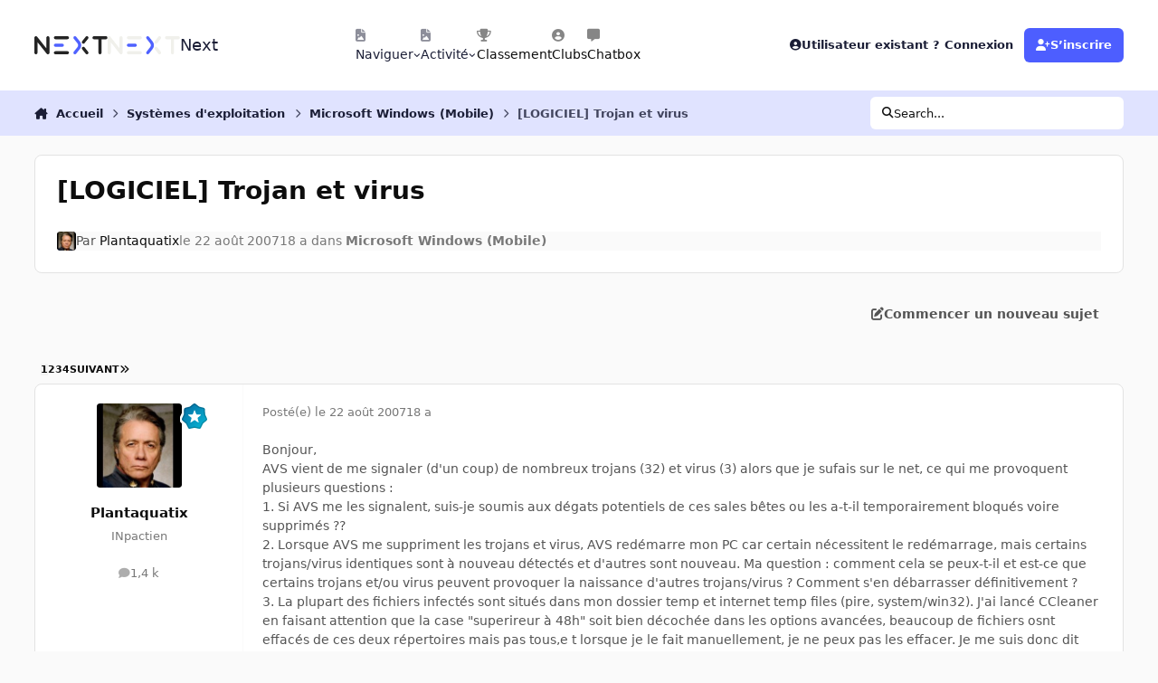

--- FILE ---
content_type: text/html;charset=UTF-8
request_url: https://forum.nextinpact.com/topic/114504-logiciel-trojan-et-virus/
body_size: 38044
content:
<!DOCTYPE html>
<html lang="fr-FR" dir="ltr" 

data-ips-path="/topic/114504-logiciel-trojan-et-virus/"
data-ips-scheme='system'
data-ips-scheme-active='system'
data-ips-scheme-default='system'
data-ips-theme="11"
data-ips-scheme-toggle="true"


    data-ips-guest


data-ips-theme-setting-change-scheme='1'
data-ips-theme-setting-link-panels='1'
data-ips-theme-setting-nav-bar-icons='1'
data-ips-theme-setting-mobile-icons-location='footer'
data-ips-theme-setting-mobile-footer-labels='1'
data-ips-theme-setting-sticky-sidebar='1'
data-ips-theme-setting-flip-sidebar='0'

data-ips-layout='default'



>
	<head data-ips-hook="head">
		<meta charset="utf-8">
		<title data-ips-hook="title">[LOGICIEL] Trojan et virus - Microsoft Windows (Mobile) - Next</title>
		
		
		
		

	
	<script>(() => document.documentElement.setAttribute('data-ips-scheme', (window.matchMedia('(prefers-color-scheme:dark)').matches) ? 'dark':'light'))();</script>

		


	<script>
		(() => {
			function getCookie(n) {
				let v = `; ${document.cookie}`, parts = v.split(`; ${n}=`);
				if (parts.length === 2) return parts.pop().split(';').shift();
			}
			
			const s = getCookie('ips4_scheme_preference');
			if(!s || s === document.documentElement.getAttribute("data-ips-scheme-active")) return;
			if(s === "system"){
				document.documentElement.setAttribute('data-ips-scheme',(window.matchMedia('(prefers-color-scheme:dark)').matches)?'dark':'light');
			} else {
				document.documentElement.setAttribute("data-ips-scheme",s);
			}
			document.documentElement.setAttribute("data-ips-scheme-active",s);
		})();
	</script>

		
		
		
		
		


	<!--!Font Awesome Free 6 by @fontawesome - https://fontawesome.com License - https://fontawesome.com/license/free Copyright 2024 Fonticons, Inc.-->
	<link rel='stylesheet' href='//forum.nextinpact.com/applications/core/interface/static/fontawesome/css/all.min.css?v=6.7.2'>



	<link rel='stylesheet' href='//forum.nextinpact.com/static/css/core_global_framework_framework.css?v=3df3586c211765900037'>

	<link rel='stylesheet' href='//forum.nextinpact.com/static/css/core_global_flags.css?v=3df3586c211765900037'>

	<link rel='stylesheet' href='//forum.nextinpact.com/static/css/core_front_core.css?v=3df3586c211765900037'>

	<link rel='stylesheet' href='https://forum.nextinpact.com/uploads/css_built_11/bimchatbox_front_chatbox.css?v=3df3586c211765900037'>

	<link rel='stylesheet' href='//forum.nextinpact.com/static/css/forums_front_forums.css?v=3df3586c211765900037'>

	<link rel='stylesheet' href='//forum.nextinpact.com/static/css/forums_front_topics.css?v=3df3586c211765900037'>


<!-- Content Config CSS Properties -->
<style id="contentOptionsCSS">
    :root {
        --i-embed-max-width: 500px;
        --i-embed-default-width: 500px;
        --i-embed-media-max-width: 100%;
    }
</style>



	
	
	<style id="themeVariables">
		
			:root{

--set__i-nav-bar-icons: 1;
--data-ips-theme-setting-nav-bar-icons: 1;
--set__i-layout-width: 2500;
--dark__i-base-l: 0;
--set__i-avatar-radius: 0;
--set__logo-dark: url('https://forum.nextinpact.com/uploads/set_resources_11/6d538d11ecfced46f459ee300b5e80ec_next-logo-light_125fcf.svg');
--set__i-logo--he: 20;
--set__i-mobile-logo--he: 34;
--set__mobile-logo-dark: url('https://forum.nextinpact.com/uploads/set_resources_11/6d538d11ecfced46f459ee300b5e80ec_next-logo-light_7ed4a5.png');
--set__logo-light: url('https://forum.nextinpact.com/uploads/set_resources_11/6d538d11ecfced46f459ee300b5e80ec_next-logo-dark_13763e.svg');
--light__i-primary: hsl(234 100% 65%);
--light__i-primary-relative-l: 43;
--light__i-secondary: hsl(0 0% 95%);
--light__i-secondary-relative-l: 94;
--light__i-base-c: 0;
--light__i-base-h: 129;
--light__i-headerPrimary--ba-co: hsl(0 0% 100%);
--light__i-headerPrimary--co: hsl(233 33% 16%);
--light__i-headerSecondary--ba-co: hsl(234 100% 94%);
--light__i-headerSecondary--co: hsl(233 33% 16%);
--dark__i-primary: hsl(234 100% 65%);
--dark__i-primary-relative-l: 43;
--dark__i-secondary: hsl(233 13% 24%);
--dark__i-secondary-relative-l: 21;
--dark__i-headerPrimary--ba-co: hsl(231 12% 11%);
--dark__i-headerPrimary--co: hsl(240 9% 82%);
--dark__i-headerSecondary--ba-co: hsl(231 14% 18%);
--dark__i-headerSecondary--co: hsl(60 14% 93%);
--dark__i-footer--co: hsl(60 14% 93%);
--dark__i-footer--ba-co: hsl(234 13% 15%);
--light__i-footer--co: hsl(233 33% 16%);
--light__i-footer--ba-co: hsl(234 100% 96%);
--set__mobile-logo-light: url('https://forum.nextinpact.com/uploads/set_resources_11/6d538d11ecfced46f459ee300b5e80ec_next-logo-dark_dc92f6.svg');

}
		
	</style>

	
		<style id="themeCustomCSS">
			 .chatboxFree .chat_row{padding:0px 12px 2px 15px;}.chatInput{width:100% !important;max-width:100% !important;padding-right:97px;}
		</style>
	

	


		



	<meta name="viewport" content="width=device-width, initial-scale=1, viewport-fit=cover">
	<meta name="apple-mobile-web-app-status-bar-style" content="black-translucent">
	
	
		
		
			<meta property="og:image" content="https://forum.nextinpact.com/uploads/monthly_2025_09/next-logo-light.png.5a33cda03e84c005d9fdb4f2ba8d565d.png">
		
	
	
		<meta name="twitter:card" content="summary_large_image">
	
	
	
		
			
				
					<meta property="og:title" content="[LOGICIEL] Trojan et virus">
				
			
		
	
		
			
				
					<meta property="og:type" content="website">
				
			
		
	
		
			
				
					<meta property="og:url" content="https://forum.nextinpact.com/topic/114504-logiciel-trojan-et-virus/">
				
			
		
	
		
			
				
					<meta name="description" content="Bonjour, AVS vient de me signaler (d&#039;un coup) de nombreux trojans (32) et virus (3) alors que je sufais sur le net, ce qui me provoquent plusieurs questions : 1. Si AVS me les signalent, suis-je soumis aux dégats potentiels de ces sales bêtes ou les a-t-il temporairement bloqués voire supprimés ?...">
				
			
		
	
		
			
				
					<meta property="og:description" content="Bonjour, AVS vient de me signaler (d&#039;un coup) de nombreux trojans (32) et virus (3) alors que je sufais sur le net, ce qui me provoquent plusieurs questions : 1. Si AVS me les signalent, suis-je soumis aux dégats potentiels de ces sales bêtes ou les a-t-il temporairement bloqués voire supprimés ?...">
				
			
		
	
		
			
				
					<meta property="og:updated_time" content="2007-09-12T14:25:37Z">
				
			
		
	
		
			
				
					<meta property="og:site_name" content="Next">
				
			
		
	
		
			
				
					<meta property="og:locale" content="fr_FR">
				
			
		
	
	
		
			<link rel="next" href="https://forum.nextinpact.com/topic/114504-logiciel-trojan-et-virus/page/2/">
		
	
		
			<link rel="last" href="https://forum.nextinpact.com/topic/114504-logiciel-trojan-et-virus/page/4/">
		
	
		
			<link rel="canonical" href="https://forum.nextinpact.com/topic/114504-logiciel-trojan-et-virus/">
		
	
	
	
	
	
	<link rel="manifest" href="https://forum.nextinpact.com/manifest.webmanifest/">
	
		<meta name="theme-color" content="#000000">
	
	
		<link rel="mask-icon" href="https://forum.nextinpact.com/uploads/monthly_2023_11/next-logo-light-apple.svg?v=1757607025" color="#000000">
	

	
	
		
	
		
	
		
	
		
			<link rel="apple-touch-icon" href="https://forum.nextinpact.com/uploads/monthly_2025_09/apple-touch-icon-180x180.png?v=1757607025">
		
	

	
	
		<meta name="apple-mobile-web-app-capable" content="yes">
		<meta name="mobile-web-app-capable" content="yes">
		
			
		
	


		

	
	<link rel='icon' href='https://forum.nextinpact.com/uploads/monthly_2025_09/next-fav.png' type="image/png">

	</head>
	<body data-ips-hook="body" class="ipsApp ipsApp_front " data-contentClass="IPS\forums\Topic" data-controller="core.front.core.app" data-pageApp="forums" data-pageLocation="front" data-pageModule="forums" data-pageController="topic" data-id="114504" >
		<a href="#ipsLayout__main" class="ipsSkipToContent">Aller au contenu</a>
		
		
		

<i-pull-to-refresh aria-hidden="true">
	<div class="iPullToRefresh"></div>
</i-pull-to-refresh>
		


	<i-pwa-install id="ipsPwaInstall">
		
		
			
		
			
		
			
		
			
				<img src="https://forum.nextinpact.com/uploads/monthly_2025_09/apple-touch-icon-180x180.png" alt="" width="180" height="180" class="iPwaInstall__icon">
			
		
		<div class="iPwaInstall__content">
			<div class="iPwaInstall__title">View in the app</div>
			<p class="iPwaInstall__desc">A better way to browse. <strong>Learn more</strong>.</p>
		</div>
		<button type="button" class="iPwaInstall__learnMore" popovertarget="iPwaInstall__learnPopover">Learn more</button>
		<button type="button" class="iPwaInstall__dismiss" id="iPwaInstall__dismiss"><span aria-hidden="true">&times;</span><span class="ipsInvisible">Dismiss</span></button>
	</i-pwa-install>
	
	<i-card popover id="iPwaInstall__learnPopover">
		<button class="iCardDismiss" type="button" tabindex="-1" popovertarget="iPwaInstall__learnPopover" popovertargetaction="hide">Close</button>
		<div class="iCard">
			<div class="iCard__content iPwaInstallPopover">
				<div class="i-flex i-gap_2">
					
						
					
						
					
						
					
						
							<img src="https://forum.nextinpact.com/uploads/monthly_2025_09/apple-touch-icon-180x180.png" alt="" width="180" height="180" class="iPwaInstallPopover__icon">
						
					
					<div class="i-flex_11 i-align-self_center">
						<div class="i-font-weight_700 i-color_hard">Next</div>
						<p>A full-screen app on your home screen with push notifications, badges and more.</p>
					</div>
				</div>

				<div class="iPwaInstallPopover__ios">
					<div class="iPwaInstallPopover__title">
						<svg xmlns="http://www.w3.org/2000/svg" viewBox="0 0 384 512"><path d="M318.7 268.7c-.2-36.7 16.4-64.4 50-84.8-18.8-26.9-47.2-41.7-84.7-44.6-35.5-2.8-74.3 20.7-88.5 20.7-15 0-49.4-19.7-76.4-19.7C63.3 141.2 4 184.8 4 273.5q0 39.3 14.4 81.2c12.8 36.7 59 126.7 107.2 125.2 25.2-.6 43-17.9 75.8-17.9 31.8 0 48.3 17.9 76.4 17.9 48.6-.7 90.4-82.5 102.6-119.3-65.2-30.7-61.7-90-61.7-91.9zm-56.6-164.2c27.3-32.4 24.8-61.9 24-72.5-24.1 1.4-52 16.4-67.9 34.9-17.5 19.8-27.8 44.3-25.6 71.9 26.1 2 49.9-11.4 69.5-34.3z"/></svg>
						<span>To install this app on iOS and iPadOS</span>
					</div>
					<ol class="ipsList ipsList--bullets i-color_soft i-margin-top_2">
						<li>Tap the <svg xmlns='http://www.w3.org/2000/svg' viewBox='0 0 416 550.4' class='iPwaInstallPopover__svg'><path d='M292.8 129.6 208 44.8l-84.8 84.8-22.4-22.4L208 0l107.2 107.2-22.4 22.4Z'/><path d='M192 22.4h32v336h-32v-336Z'/><path d='M368 550.4H48c-27.2 0-48-20.8-48-48v-288c0-27.2 20.8-48 48-48h112v32H48c-9.6 0-16 6.4-16 16v288c0 9.6 6.4 16 16 16h320c9.6 0 16-6.4 16-16v-288c0-9.6-6.4-16-16-16H256v-32h112c27.2 0 48 20.8 48 48v288c0 27.2-20.8 48-48 48Z'/></svg> Share icon in Safari</li>
						<li>Scroll the menu and tap <strong>Add to Home Screen</strong>.</li>
						<li>Tap <strong>Add</strong> in the top-right corner.</li>
					</ol>
				</div>
				<div class="iPwaInstallPopover__android">
					<div class="iPwaInstallPopover__title">
						<svg xmlns="http://www.w3.org/2000/svg" viewBox="0 0 576 512"><path d="M420.6 301.9a24 24 0 1 1 24-24 24 24 0 0 1 -24 24m-265.1 0a24 24 0 1 1 24-24 24 24 0 0 1 -24 24m273.7-144.5 47.9-83a10 10 0 1 0 -17.3-10h0l-48.5 84.1a301.3 301.3 0 0 0 -246.6 0L116.2 64.5a10 10 0 1 0 -17.3 10h0l47.9 83C64.5 202.2 8.2 285.6 0 384H576c-8.2-98.5-64.5-181.8-146.9-226.6"/></svg>
						<span>To install this app on Android</span>
					</div>
					<ol class="ipsList ipsList--bullets i-color_soft i-margin-top_2">
						<li>Tap the 3-dot menu (⋮) in the top-right corner of the browser.</li>
						<li>Tap <strong>Add to Home screen</strong> or <strong>Install app</strong>.</li>
						<li>Confirm by tapping <strong>Install</strong>.</li>
					</ol>
				</div>
			</div>
		</div>
	</i-card>

		
		<div class="ipsLayout" id="ipsLayout" data-ips-hook="layout">
			
			<div class="ipsLayout__app" data-ips-hook="app">
				
				<div data-ips-hook="mobileHeader" class="ipsMobileHeader ipsResponsive_header--mobile">
					
<a href="https://forum.nextinpact.com/" data-ips-hook="logo" class="ipsLogo ipsLogo--mobile" accesskey="1">
	
		

    
    
    
    <picture class='ipsLogo__image ipsLogo__image--light'>
        <source srcset="[data-uri]" media="(min-width: 980px)">
        <img src="https://forum.nextinpact.com/uploads/set_resources_11/6d538d11ecfced46f459ee300b5e80ec_next-logo-dark_dc92f6.svg"   alt='Next' data-ips-theme-image='mobile-logo-light'>
    </picture>

		

    
    
    
    <picture class='ipsLogo__image ipsLogo__image--dark'>
        <source srcset="[data-uri]" media="(min-width: 980px)">
        <img src="https://forum.nextinpact.com/uploads/set_resources_11/6d538d11ecfced46f459ee300b5e80ec_next-logo-light_7ed4a5.png" width="828" height="200" alt='Next' data-ips-theme-image='mobile-logo-dark'>
    </picture>

	
  	<div class="ipsLogo__text">
		<span class="ipsLogo__name" data-ips-theme-text="set__i-logo-text">Next</span>
		
			<span class="ipsLogo__slogan" data-ips-theme-text="set__i-logo-slogan"></span>
		
	</div>
</a>
					
<ul data-ips-hook="mobileNavHeader" class="ipsMobileNavIcons ipsResponsive_header--mobile">
	
		<li data-el="guest">
			<button type="button" class="ipsMobileNavIcons__button ipsMobileNavIcons__button--primary" aria-controls="ipsOffCanvas--guest" aria-expanded="false" data-ipscontrols>
				<span>Se connecter</span>
			</button>
		</li>
	
	
	
		
	
    
	
	
</ul>
				</div>
				
				


				
					
<nav class="ipsBreadcrumb ipsBreadcrumb--mobile ipsResponsive_header--mobile" aria-label="Breadcrumbs" >
	<ol itemscope itemtype="https://schema.org/BreadcrumbList" class="ipsBreadcrumb__list">
		<li itemprop="itemListElement" itemscope itemtype="https://schema.org/ListItem">
			<a title="Accueil" href="https://forum.nextinpact.com/" itemprop="item">
				<i class="fa-solid fa-house-chimney"></i> <span itemprop="name">Accueil</span>
			</a>
			<meta itemprop="position" content="1">
		</li>
		
		
		
			
				<li itemprop="itemListElement" itemscope itemtype="https://schema.org/ListItem">
					<a href="https://forum.nextinpact.com/forum/34-syst%C3%A8mes-dexploitation/" itemprop="item">
						<span itemprop="name">Systèmes d&#039;exploitation </span>
					</a>
					<meta itemprop="position" content="2">
				</li>
			
			
		
			
				<li itemprop="itemListElement" itemscope itemtype="https://schema.org/ListItem">
					<a href="https://forum.nextinpact.com/forum/69-microsoft-windows-mobile/" itemprop="item">
						<span itemprop="name">Microsoft Windows (Mobile) </span>
					</a>
					<meta itemprop="position" content="3">
				</li>
			
			
		
			
				<li aria-current="location" itemprop="itemListElement" itemscope itemtype="https://schema.org/ListItem">
					<span itemprop="name">[LOGICIEL] Trojan et virus</span>
					<meta itemprop="position" content="4">
				</li>
			
			
		
	</ol>
	<ul class="ipsBreadcrumb__feed" data-ips-hook="feed">
		
		<li >
			<a data-action="defaultStream" href="https://forum.nextinpact.com/discover/" ><i class="fa-regular fa-file-lines"></i> <span data-role="defaultStreamName">Toute l’activité</span></a>
		</li>
	</ul>
</nav>
				
				
					<header data-ips-hook="header" class="ipsHeader ipsResponsive_header--desktop">
						
						
							<div data-ips-hook="primaryHeader" class="ipsHeader__primary" >
								<div class="ipsWidth ipsHeader__align">
									<div data-ips-header-position="4" class="ipsHeader__start">


	
		<div data-ips-header-content='logo'>
			<!-- logo -->
			
				
<a href="https://forum.nextinpact.com/" data-ips-hook="logo" class="ipsLogo ipsLogo--desktop" accesskey="1">
	
		

    
    
    
    <picture class='ipsLogo__image ipsLogo__image--light'>
        <source srcset="[data-uri]" media="(max-width: 979px)">
        <img src="https://forum.nextinpact.com/uploads/set_resources_11/6d538d11ecfced46f459ee300b5e80ec_next-logo-dark_13763e.svg"   alt='Next' data-ips-theme-image='logo-light'>
    </picture>

		

    
    
    
    <picture class='ipsLogo__image ipsLogo__image--dark'>
        <source srcset="[data-uri]" media="(max-width: 979px)">
        <img src="https://forum.nextinpact.com/uploads/set_resources_11/6d538d11ecfced46f459ee300b5e80ec_next-logo-light_125fcf.svg"   alt='Next' data-ips-theme-image='logo-dark'>
    </picture>

	
  	<div class="ipsLogo__text">
		<span class="ipsLogo__name" data-ips-theme-text="set__i-logo-text">Next</span>
		
			<span class="ipsLogo__slogan" data-ips-theme-text="set__i-logo-slogan"></span>
		
	</div>
</a>
			
			
			    
			    
			    
			    
			
		</div>
	

	

	

	

	
</div>
									<div data-ips-header-position="5" class="ipsHeader__center">


	

	
		<div data-ips-header-content='navigation'>
			<!-- navigation -->
			
			
			    
				    


<nav data-ips-hook="navBar" class="ipsNav" aria-label="Primary">
	<i-navigation-menu>
		<ul class="ipsNavBar" data-role="menu">
			


	
		
		
			
		
		
		<li  data-id="1" data-active data-navApp="core" data-navExt="Menu" >
			
			
				
					<button aria-expanded="false" aria-controls="elNavSecondary_1" data-ipscontrols type="button">
						<span class="ipsNavBar__icon" aria-hidden="true">
							
								<i class="fa-solid" style="--icon:'\f1c5'"></i>
							
						</span>
						<span class="ipsNavBar__text">
							<span class="ipsNavBar__label">Naviguer</span>
							<i class="fa-solid fa-angle-down"></i>
						</span>
					</button>
					
						<ul class='ipsNav__dropdown' id='elNavSecondary_1' data-ips-hidden-light-dismiss hidden>
							


	
		
		
		
		<li  data-id="16"  data-navApp="core" data-navExt="CustomItem" >
			
			
				
					<a href="https://next.ink/" target='_blank' rel="noopener" data-navItem-id="16" >
						<span class="ipsNavBar__icon" aria-hidden="true">
							
								<i class="fa-solid" style="--icon:'\f1c5'"></i>
							
						</span>
						<span class="ipsNavBar__text">
							<span class="ipsNavBar__label">Next</span>
						</span>
					</a>
				
			
		</li>
	

	
		
		
		
		<li  data-id="29"  data-navApp="core" data-navExt="CustomItem" >
			
			
				
					<a href="https://discord.gg/4hEhtgVH6v" target='_blank' rel="noopener" data-navItem-id="29" >
						<span class="ipsNavBar__icon" aria-hidden="true">
							
								<i class="fa-solid" style="--icon:'\f1c5'"></i>
							
						</span>
						<span class="ipsNavBar__text">
							<span class="ipsNavBar__label">Discord</span>
						</span>
					</a>
				
			
		</li>
	

	
		
		
			
		
		
		<li  data-id="8" data-active data-navApp="forums" data-navExt="Forums" >
			
			
				
					<a href="https://forum.nextinpact.com"  data-navItem-id="8" aria-current="page">
						<span class="ipsNavBar__icon" aria-hidden="true">
							
								<i class="fa-solid" style="--icon:'\f075'"></i>
							
						</span>
						<span class="ipsNavBar__text">
							<span class="ipsNavBar__label">Forums</span>
						</span>
					</a>
				
			
		</li>
	

	
		
		
		
		<li  data-id="9"  data-navApp="calendar" data-navExt="Calendar" >
			
			
				
					<a href="https://forum.nextinpact.com/events/"  data-navItem-id="9" >
						<span class="ipsNavBar__icon" aria-hidden="true">
							
								<i class="fa-solid" style="--icon:'\f133'"></i>
							
						</span>
						<span class="ipsNavBar__text">
							<span class="ipsNavBar__label">Calendrier</span>
						</span>
					</a>
				
			
		</li>
	

	
		
		
		
		<li  data-id="10"  data-navApp="gallery" data-navExt="Gallery" >
			
			
				
					<a href="https://forum.nextinpact.com/gallery/"  data-navItem-id="10" >
						<span class="ipsNavBar__icon" aria-hidden="true">
							
								<i class="fa-solid" style="--icon:'\f87c'"></i>
							
						</span>
						<span class="ipsNavBar__text">
							<span class="ipsNavBar__label">Galerie</span>
						</span>
					</a>
				
			
		</li>
	

	

	
		
		
		
		<li  data-id="12"  data-navApp="core" data-navExt="StaffDirectory" >
			
			
				
					<a href="https://forum.nextinpact.com/staff/"  data-navItem-id="12" >
						<span class="ipsNavBar__icon" aria-hidden="true">
							
								<i class="fa-solid" style="--icon:'\f2bb'"></i>
							
						</span>
						<span class="ipsNavBar__text">
							<span class="ipsNavBar__label">Équipe</span>
						</span>
					</a>
				
			
		</li>
	

	
		
		
		
		<li  data-id="13"  data-navApp="core" data-navExt="OnlineUsers" >
			
			
				
					<a href="https://forum.nextinpact.com/online/"  data-navItem-id="13" >
						<span class="ipsNavBar__icon" aria-hidden="true">
							
								<i class="fa-solid" style="--icon:'\f017'"></i>
							
						</span>
						<span class="ipsNavBar__text">
							<span class="ipsNavBar__label">Utilisateurs en ligne</span>
						</span>
					</a>
				
			
		</li>
	

						</ul>
					
				
			
		</li>
	

	
		
		
		
		<li  data-id="2"  data-navApp="core" data-navExt="Menu" >
			
			
				
					<button aria-expanded="false" aria-controls="elNavSecondary_2" data-ipscontrols type="button">
						<span class="ipsNavBar__icon" aria-hidden="true">
							
								<i class="fa-solid" style="--icon:'\f1c5'"></i>
							
						</span>
						<span class="ipsNavBar__text">
							<span class="ipsNavBar__label">Activité</span>
							<i class="fa-solid fa-angle-down"></i>
						</span>
					</button>
					
						<ul class='ipsNav__dropdown' id='elNavSecondary_2' data-ips-hidden-light-dismiss hidden>
							


	
		
		
		
		<li  data-id="3"  data-navApp="core" data-navExt="AllActivity" >
			
			
				
					<a href="https://forum.nextinpact.com/discover/"  data-navItem-id="3" >
						<span class="ipsNavBar__icon" aria-hidden="true">
							
								<i class="fa-solid" style="--icon:'\f0ca'"></i>
							
						</span>
						<span class="ipsNavBar__text">
							<span class="ipsNavBar__label">Toute l’activité</span>
						</span>
					</a>
				
			
		</li>
	

	

	

	

	
		
		
		
		<li  data-id="7"  data-navApp="core" data-navExt="Search" >
			
			
				
					<a href="https://forum.nextinpact.com/search/"  data-navItem-id="7" >
						<span class="ipsNavBar__icon" aria-hidden="true">
							
								<i class="fa-solid" style="--icon:'\f002'"></i>
							
						</span>
						<span class="ipsNavBar__text">
							<span class="ipsNavBar__label">Rechercher</span>
						</span>
					</a>
				
			
		</li>
	

						</ul>
					
				
			
		</li>
	

	
		
		
		
		<li  data-id="20"  data-navApp="core" data-navExt="Leaderboard" >
			
			
				
					<a href="https://forum.nextinpact.com/leaderboard/"  data-navItem-id="20" >
						<span class="ipsNavBar__icon" aria-hidden="true">
							
								<i class="fa-solid" style="--icon:'\f091'"></i>
							
						</span>
						<span class="ipsNavBar__text">
							<span class="ipsNavBar__label">Classement</span>
						</span>
					</a>
				
			
		</li>
	

	
		
		
		
		<li  data-id="22"  data-navApp="core" data-navExt="Clubs" >
			
			
				
					<a href="https://forum.nextinpact.com/clubs/"  data-navItem-id="22" >
						<span class="ipsNavBar__icon" aria-hidden="true">
							
								<i class="fa-solid" style="--icon:'\f2bd'"></i>
							
						</span>
						<span class="ipsNavBar__text">
							<span class="ipsNavBar__label">Clubs</span>
						</span>
					</a>
				
			
		</li>
	

	
		
		
		
		<li  data-id="31"  data-navApp="bimchatbox" data-navExt="Bimchatbox" >
			
			
				
					<a href="https://forum.nextinpact.com/bimchatbox/"  data-navItem-id="31" >
						<span class="ipsNavBar__icon" aria-hidden="true">
							
								<i class="fa-solid" style="--icon:'\f27a'"></i>
							
						</span>
						<span class="ipsNavBar__text">
							<span class="ipsNavBar__label">Chatbox</span>
						</span>
					</a>
				
			
		</li>
	

			<li data-role="moreLi" hidden>
				<button aria-expanded="false" aria-controls="nav__more" data-ipscontrols type="button">
					<span class="ipsNavBar__icon" aria-hidden="true">
						<i class="fa-solid fa-bars"></i>
					</span>
					<span class="ipsNavBar__text">
						<span class="ipsNavBar__label">Plus</span>
						<i class="fa-solid fa-angle-down"></i>
					</span>
				</button>
				<ul class="ipsNav__dropdown" id="nav__more" data-role="moreMenu" data-ips-hidden-light-dismiss hidden></ul>
			</li>
		</ul>
		<div class="ipsNavPriority js-ipsNavPriority" aria-hidden="true">
			<ul class="ipsNavBar" data-role="clone">
				<li data-role="moreLiClone">
					<button aria-expanded="false" aria-controls="nav__more" data-ipscontrols type="button">
						<span class="ipsNavBar__icon" aria-hidden="true">
							<i class="fa-solid fa-bars"></i>
						</span>
						<span class="ipsNavBar__text">
							<span class="ipsNavBar__label">Plus</span>
							<i class="fa-solid fa-angle-down"></i>
						</span>
					</button>
				</li>
				


	
		
		
			
		
		
		<li  data-id="1" data-active data-navApp="core" data-navExt="Menu" >
			
			
				
					<button aria-expanded="false" aria-controls="elNavSecondary_1" data-ipscontrols type="button">
						<span class="ipsNavBar__icon" aria-hidden="true">
							
								<i class="fa-solid" style="--icon:'\f1c5'"></i>
							
						</span>
						<span class="ipsNavBar__text">
							<span class="ipsNavBar__label">Naviguer</span>
							<i class="fa-solid fa-angle-down"></i>
						</span>
					</button>
					
				
			
		</li>
	

	
		
		
		
		<li  data-id="2"  data-navApp="core" data-navExt="Menu" >
			
			
				
					<button aria-expanded="false" aria-controls="elNavSecondary_2" data-ipscontrols type="button">
						<span class="ipsNavBar__icon" aria-hidden="true">
							
								<i class="fa-solid" style="--icon:'\f1c5'"></i>
							
						</span>
						<span class="ipsNavBar__text">
							<span class="ipsNavBar__label">Activité</span>
							<i class="fa-solid fa-angle-down"></i>
						</span>
					</button>
					
				
			
		</li>
	

	
		
		
		
		<li  data-id="20"  data-navApp="core" data-navExt="Leaderboard" >
			
			
				
					<a href="https://forum.nextinpact.com/leaderboard/"  data-navItem-id="20" >
						<span class="ipsNavBar__icon" aria-hidden="true">
							
								<i class="fa-solid" style="--icon:'\f091'"></i>
							
						</span>
						<span class="ipsNavBar__text">
							<span class="ipsNavBar__label">Classement</span>
						</span>
					</a>
				
			
		</li>
	

	
		
		
		
		<li  data-id="22"  data-navApp="core" data-navExt="Clubs" >
			
			
				
					<a href="https://forum.nextinpact.com/clubs/"  data-navItem-id="22" >
						<span class="ipsNavBar__icon" aria-hidden="true">
							
								<i class="fa-solid" style="--icon:'\f2bd'"></i>
							
						</span>
						<span class="ipsNavBar__text">
							<span class="ipsNavBar__label">Clubs</span>
						</span>
					</a>
				
			
		</li>
	

	
		
		
		
		<li  data-id="31"  data-navApp="bimchatbox" data-navExt="Bimchatbox" >
			
			
				
					<a href="https://forum.nextinpact.com/bimchatbox/"  data-navItem-id="31" >
						<span class="ipsNavBar__icon" aria-hidden="true">
							
								<i class="fa-solid" style="--icon:'\f27a'"></i>
							
						</span>
						<span class="ipsNavBar__text">
							<span class="ipsNavBar__label">Chatbox</span>
						</span>
					</a>
				
			
		</li>
	

			</ul>
		</div>
	</i-navigation-menu>
</nav>
			    
			    
			    
			    
			
		</div>
	

	

	

	
</div>
									<div data-ips-header-position="6" class="ipsHeader__end">


	

	

	
		<div data-ips-header-content='user'>
			<!-- user -->
			
			
			    
			    
				    

	<ul id="elUserNav" data-ips-hook="userBarGuest" class="ipsUserNav ipsUserNav--guest">
        
		
        
        
        
            
            <li id="elSignInLink" data-el="sign-in">
                <button type="button" id="elUserSignIn" popovertarget="elUserSignIn_menu" class="ipsUserNav__link">
                	<i class="fa-solid fa-circle-user"></i>
                	<span class="ipsUserNav__text">Utilisateur existant ? Connexion</span>
                </button>                
                
<i-dropdown popover id="elUserSignIn_menu">
	<div class="iDropdown">
		<form accept-charset='utf-8' method='post' action='https://forum.nextinpact.com/login/'>
			<input type="hidden" name="csrfKey" value="21d77ca870a4587b9abda9c06ba99b58">
			<input type="hidden" name="ref" value="aHR0cHM6Ly9mb3J1bS5uZXh0aW5wYWN0LmNvbS90b3BpYy8xMTQ1MDQtbG9naWNpZWwtdHJvamFuLWV0LXZpcnVzLw==">
			<div data-role="loginForm">
				
				
				
					
<div class="">
	<h4 class="ipsTitle ipsTitle--h3 i-padding_2 i-padding-bottom_0 i-color_hard">Connexion</h4>
	<ul class='ipsForm ipsForm--vertical ipsForm--login-popup'>
		<li class="ipsFieldRow ipsFieldRow--noLabel ipsFieldRow--fullWidth">
			<label class="ipsFieldRow__label" for="login_popup_email">Adresse de courriel</label>
			<div class="ipsFieldRow__content">
                <input type="email" class='ipsInput ipsInput--text' placeholder="Adresse de courriel" name="auth" autocomplete="email" id='login_popup_email'>
			</div>
		</li>
		<li class="ipsFieldRow ipsFieldRow--noLabel ipsFieldRow--fullWidth">
			<label class="ipsFieldRow__label" for="login_popup_password">Mot de passe</label>
			<div class="ipsFieldRow__content">
				<input type="password" class='ipsInput ipsInput--text' placeholder="Mot de passe" name="password" autocomplete="current-password" id='login_popup_password'>
			</div>
		</li>
		<li class="ipsFieldRow ipsFieldRow--checkbox">
			<input type="checkbox" name="remember_me" id="remember_me_checkbox_popup" value="1" checked class="ipsInput ipsInput--toggle">
			<div class="ipsFieldRow__content">
				<label class="ipsFieldRow__label" for="remember_me_checkbox_popup">Se souvenir de moi</label>
				<div class="ipsFieldRow__desc">Non recommandé sur les ordinateurs partagés</div>
			</div>
		</li>
		<li class="ipsSubmitRow">
			<button type="submit" name="_processLogin" value="usernamepassword" class="ipsButton ipsButton--primary i-width_100p">Connexion</button>
			
				<p class="i-color_soft i-link-color_inherit i-font-weight_500 i-font-size_-1 i-margin-top_2">
					
						<a href='https://forum.nextinpact.com/lostpassword/' data-ipsDialog data-ipsDialog-title='Mot de passe oublié ?'>
					
					Mot de passe oublié ?</a>
				</p>
			
		</li>
	</ul>
</div>
				
			</div>
		</form>
	</div>
</i-dropdown>
            </li>
            
        
		
			<li data-el="sign-up">
				
					<a href="https://forum.nextinpact.com/register/" class="ipsUserNav__link ipsUserNav__link--sign-up" data-ipsdialog data-ipsdialog-size="narrow" data-ipsdialog-title="S’inscrire"  id="elRegisterButton">
						<i class="fa-solid fa-user-plus"></i>
						<span class="ipsUserNav__text">S’inscrire</span>
					</a>
				
			</li>
		
		
	</ul>

			    
			    
			    
			
		</div>
	

	

	
</div>
								</div>
							</div>
						
						
							<div data-ips-hook="secondaryHeader" class="ipsHeader__secondary" >
								<div class="ipsWidth ipsHeader__align">
									<div data-ips-header-position="7" class="ipsHeader__start">


	

	

	

	
		<div data-ips-header-content='breadcrumb'>
			<!-- breadcrumb -->
			
			
			    
			    
			    
				    
<nav class="ipsBreadcrumb ipsBreadcrumb--top " aria-label="Breadcrumbs" >
	<ol itemscope itemtype="https://schema.org/BreadcrumbList" class="ipsBreadcrumb__list">
		<li itemprop="itemListElement" itemscope itemtype="https://schema.org/ListItem">
			<a title="Accueil" href="https://forum.nextinpact.com/" itemprop="item">
				<i class="fa-solid fa-house-chimney"></i> <span itemprop="name">Accueil</span>
			</a>
			<meta itemprop="position" content="1">
		</li>
		
		
		
			
				<li itemprop="itemListElement" itemscope itemtype="https://schema.org/ListItem">
					<a href="https://forum.nextinpact.com/forum/34-syst%C3%A8mes-dexploitation/" itemprop="item">
						<span itemprop="name">Systèmes d&#039;exploitation </span>
					</a>
					<meta itemprop="position" content="2">
				</li>
			
			
		
			
				<li itemprop="itemListElement" itemscope itemtype="https://schema.org/ListItem">
					<a href="https://forum.nextinpact.com/forum/69-microsoft-windows-mobile/" itemprop="item">
						<span itemprop="name">Microsoft Windows (Mobile) </span>
					</a>
					<meta itemprop="position" content="3">
				</li>
			
			
		
			
				<li aria-current="location" itemprop="itemListElement" itemscope itemtype="https://schema.org/ListItem">
					<span itemprop="name">[LOGICIEL] Trojan et virus</span>
					<meta itemprop="position" content="4">
				</li>
			
			
		
	</ol>
	<ul class="ipsBreadcrumb__feed" data-ips-hook="feed">
		
		<li >
			<a data-action="defaultStream" href="https://forum.nextinpact.com/discover/" ><i class="fa-regular fa-file-lines"></i> <span data-role="defaultStreamName">Toute l’activité</span></a>
		</li>
	</ul>
</nav>
			    
			    
			
		</div>
	

	
</div>
									<div data-ips-header-position="8" class="ipsHeader__center">


	

	

	

	

	
</div>
									<div data-ips-header-position="9" class="ipsHeader__end">


	

	

	

	

	
		<div data-ips-header-content='search'>
			<!-- search -->
			
			
			    
			    
			    
			    
				    

	<button class='ipsSearchPseudo' popovertarget="ipsSearchDialog" type="button">
		<i class="fa-solid fa-magnifying-glass"></i>
		<span>Search...</span>
	</button>

			    
			
		</div>
	
</div>
								</div>
							</div>
						
					</header>
				
				<main data-ips-hook="main" class="ipsLayout__main" id="ipsLayout__main" tabindex="-1">
					<div class="ipsWidth ipsWidth--main-content">
						<div class="ipsContentWrap">
							
							

							<div class="ipsLayout__columns">
								<section data-ips-hook="primaryColumn" class="ipsLayout__primary-column">
									
									
									
                                    
									

	





    
    

									




<!-- Start #ipsTopicView -->
<div class="ipsBlockSpacer" id="ipsTopicView" data-ips-topic-ui="traditional" data-ips-topic-first-page="true" data-ips-topic-comments="all">




<div class="ipsBox ipsBox--topicHeader ipsPull">
	<header class="ipsPageHeader">
		<div class="ipsPageHeader__row">
			<div data-ips-hook="header" class="ipsPageHeader__primary">
				<div class="ipsPageHeader__title">
					
						<h1 data-ips-hook="title">[LOGICIEL] Trojan et virus</h1>
					
					<div data-ips-hook="badges" class="ipsBadges">
						
					</div>
				</div>
				
				
			</div>
			
		</div>
		
		
			<!-- PageHeader footer is only shown in traditional view -->
			<div class="ipsPageHeader__row ipsPageHeader__row--footer">
				<div class="ipsPageHeader__primary">
					<div class="ipsPhotoPanel ipsPhotoPanel--inline">
						


	<a data-ips-hook="userPhotoWithUrl" href="https://forum.nextinpact.com/profile/24478-plantaquatix/" rel="nofollow" data-ipshover data-ipshover-width="370" data-ipshover-target="https://forum.nextinpact.com/profile/24478-plantaquatix/?do=hovercard"  class="ipsUserPhoto ipsUserPhoto--fluid" title="Aller sur le profil de Plantaquatix" data-group="3" aria-hidden="true" tabindex="-1">
		<img src="https://forum.nextinpact.com/uploads/monthly_2022_02/925183489_tlchargement2.thumb.jpg.226821e914a052e1a7772fe1c5a48b52.jpg" alt="Plantaquatix" loading="lazy">
	</a>

						<div data-ips-hook="topicHeaderMetaData" class="ipsPhotoPanel__text">
							<div class="ipsPhotoPanel__primary">Par 


<a href='https://forum.nextinpact.com/profile/24478-plantaquatix/' rel="nofollow" data-ipsHover data-ipsHover-width='370' data-ipsHover-target='https://forum.nextinpact.com/profile/24478-plantaquatix/?do=hovercard&amp;referrer=https%253A%252F%252Fforum.nextinpact.com%252Ftopic%252F114504-logiciel-trojan-et-virus%252F' title="Aller sur le profil de Plantaquatix" class="ipsUsername" translate="no">Plantaquatix</a></div>
							<div class="ipsPhotoPanel__secondary"><time datetime='2007-08-22T07:24:29Z' title='22/08/2007 07:24' data-short='18 a' class='ipsTime ipsTime--long'><span class='ipsTime__long'>le 22 août 2007</span><span class='ipsTime__short'>18 a</span></time> dans <a href="https://forum.nextinpact.com/forum/69-microsoft-windows-mobile/" class="i-font-weight_600">Microsoft Windows (Mobile)</a></div>
						</div>
					</div>
				</div>
				
			</div>
		
	</header>

	

</div>

<!-- Large topic warnings -->






<!-- These can be hidden on traditional first page using <div data-ips-hide="traditional-first"> -->


<!-- Content messages -->









<div class="i-flex i-flex-wrap_wrap-reverse i-align-items_center i-gap_3">

	<!-- All replies / Helpful Replies: This isn't shown on the first page, due to data-ips-hide="traditional-first" -->
	

	<!-- Start new topic, Reply to topic: Shown on all views -->
	<ul data-ips-hook="topicMainButtons" class="i-flex_11 ipsButtons ipsButtons--main">
		<li>
			
		</li>
		
			<li>
				<a href="https://forum.nextinpact.com/forum/69-microsoft-windows-mobile/?do=add" rel="nofollow" class="ipsButton ipsButton--text" title="Commencer un nouveau sujet dans ce forum"><i class="fa-solid fa-pen-to-square"></i><span>Commencer un nouveau sujet</span></a>
			</li>
		
		
	</ul>
</div>





<section data-controller='core.front.core.recommendedComments' data-url='https://forum.nextinpact.com/topic/114504-logiciel-trojan-et-virus/?recommended=comments' class='ipsBox ipsBox--featuredComments ipsRecommendedComments ipsHide'>
	<div data-role="recommendedComments">
		<header class='ipsBox__header'>
			<h2>Featured Replies</h2>
			

<div class='ipsCarouselNav ' data-ipscarousel='topic-featured-posts' >
	<button class='ipsCarouselNav__button' data-carousel-arrow='prev'><span class="ipsInvisible">Previous carousel slide</span><i class='fa-ips' aria-hidden='true'></i></button>
	<button class='ipsCarouselNav__button' data-carousel-arrow='next'><span class="ipsInvisible">Next carousel slide</span><i class='fa-ips' aria-hidden='true'></i></button>
</div>
		</header>
		
	</div>
</section>

<div id="comments" data-controller="core.front.core.commentFeed,forums.front.topic.view, core.front.core.ignoredComments" data-autopoll data-baseurl="https://forum.nextinpact.com/topic/114504-logiciel-trojan-et-virus/"  data-feedid="forums-ips_forums_topic-114504" class="cTopic ipsBlockSpacer" data-follow-area-id="topic-114504">

	<div data-ips-hook="topicPostFeed" id="elPostFeed" class="ipsEntries ipsPull ipsEntries--topic" data-role="commentFeed" data-controller="core.front.core.moderation" >

		
			<div class="ipsButtonBar ipsButtonBar--top">
				
					<div class="ipsButtonBar__pagination">


	
	<ul class='ipsPagination ' id='elPagination_66f3ae336963315d3c0110bca8b5da27_1692524250' data-ipsPagination-seoPagination='true' data-pages='4' data-ipsPagination  data-ipsPagination-pages="4" data-ipsPagination-perPage='25'>
		
			
				<li class='ipsPagination__first ipsPagination__inactive'><a href='https://forum.nextinpact.com/topic/114504-logiciel-trojan-et-virus/#comments' rel="first" data-page='1' data-ipsTooltip title='Première page'><i class='fa-solid fa-angles-left'></i></a></li>
				<li class='ipsPagination__prev ipsPagination__inactive'><a href='https://forum.nextinpact.com/topic/114504-logiciel-trojan-et-virus/#comments' rel="prev" data-page='0' data-ipsTooltip title='Page précédente'>Précédent</a></li>
			
			<li class='ipsPagination__page ipsPagination__active'><a href='https://forum.nextinpact.com/topic/114504-logiciel-trojan-et-virus/#comments' data-page='1'>1</a></li>
			
				
					<li class='ipsPagination__page'><a href='https://forum.nextinpact.com/topic/114504-logiciel-trojan-et-virus/page/2/#comments' data-page='2'>2</a></li>
				
					<li class='ipsPagination__page'><a href='https://forum.nextinpact.com/topic/114504-logiciel-trojan-et-virus/page/3/#comments' data-page='3'>3</a></li>
				
					<li class='ipsPagination__page'><a href='https://forum.nextinpact.com/topic/114504-logiciel-trojan-et-virus/page/4/#comments' data-page='4'>4</a></li>
				
				<li class='ipsPagination__next'><a href='https://forum.nextinpact.com/topic/114504-logiciel-trojan-et-virus/page/2/#comments' rel="next" data-page='2' data-ipsTooltip title='Page suivante'>Suivant</a></li>
				<li class='ipsPagination__last'><a href='https://forum.nextinpact.com/topic/114504-logiciel-trojan-et-virus/page/4/#comments' rel="last" data-page='4' data-ipsTooltip title='Dernière page'><i class='fa-solid fa-angles-right'></i></a></li>
			
			
				<li class='ipsPagination__pageJump'>
					<button type="button" id="elPagination_66f3ae336963315d3c0110bca8b5da27_1692524250_jump" popovertarget="elPagination_66f3ae336963315d3c0110bca8b5da27_1692524250_jump_menu">Page 1 sur 4 <i class='fa-solid fa-caret-down i-margin-start_icon'></i></button>
					<i-dropdown popover id="elPagination_66f3ae336963315d3c0110bca8b5da27_1692524250_jump_menu">
						<div class="iDropdown">
							<form accept-charset='utf-8' method='post' action='https://forum.nextinpact.com/topic/114504-logiciel-trojan-et-virus/#comments' data-role="pageJump" data-baseUrl='https://forum.nextinpact.com/topic/114504-logiciel-trojan-et-virus/#comments' data-bypassValidation='true'>
								<ul class='i-flex i-gap_1 i-padding_2'>
									<input type='number' min='1' max='4' placeholder='Numéro de page: 1 - 4' class='ipsInput i-flex_11' name='page' inputmode="numeric" autofocus>
									<input type='submit' class='ipsButton ipsButton--primary' value='Aller'>
								</ul>
							</form>
						</div>
					</i-dropdown>
				</li>
			
		
	</ul>
</div>
				
				
			</div>
		
		<form action="https://forum.nextinpact.com/topic/114504-logiciel-trojan-et-virus/?csrfKey=21d77ca870a4587b9abda9c06ba99b58&amp;do=multimodComment" method="post" data-ipspageaction data-role="moderationTools">
			
			
				

					

					
					



<a id="findComment-1928513"></a>
<div id="comment-1928513"></div>
<article data-ips-hook="postWrapper" id="elComment_1928513" class="
		ipsEntry js-ipsEntry  ipsEntry--post 
        
        
        
        
        
		"   data-ips-first-post>
	
		<aside data-ips-hook="topicAuthorColumn" class="ipsEntry__author-column">
			
			<div data-ips-hook="postUserPhoto" class="ipsAvatarStack">
				


	<a data-ips-hook="userPhotoWithUrl" href="https://forum.nextinpact.com/profile/24478-plantaquatix/" rel="nofollow" data-ipshover data-ipshover-width="370" data-ipshover-target="https://forum.nextinpact.com/profile/24478-plantaquatix/?do=hovercard"  class="ipsUserPhoto ipsUserPhoto--fluid" title="Aller sur le profil de Plantaquatix" data-group="3" aria-hidden="true" tabindex="-1">
		<img src="https://forum.nextinpact.com/uploads/monthly_2022_02/925183489_tlchargement2.thumb.jpg.226821e914a052e1a7772fe1c5a48b52.jpg" alt="Plantaquatix" loading="lazy">
	</a>

				
				
					
<img src='https://forum.nextinpact.com/uploads/monthly_2021_06/9_RisingStar.svg' loading="lazy" alt="Étoile Montante" class="ipsAvatarStack__rank" data-ipsTooltip title="Rang: Étoile Montante (9/14)">
								
			</div>
			<h3 data-ips-hook="postUsername" class="ipsEntry__username">
				
				


<a href='https://forum.nextinpact.com/profile/24478-plantaquatix/' rel="nofollow" data-ipsHover data-ipsHover-width='370' data-ipsHover-target='https://forum.nextinpact.com/profile/24478-plantaquatix/?do=hovercard&amp;referrer=https%253A%252F%252Fforum.nextinpact.com%252Ftopic%252F114504-logiciel-trojan-et-virus%252F' title="Aller sur le profil de Plantaquatix" class="ipsUsername" translate="no">Plantaquatix</a>
				
			</h3>
			
				<div data-ips-hook="postUserGroup" class="ipsEntry__group">
					
						<span style='color:#'>INpactien</span>
					
				</div>
			
			
			
				<ul data-ips-hook="postUserStats" class="ipsEntry__authorStats ipsEntry__authorStats--minimal">
					<li data-i-el="posts">
						
							<a href="https://forum.nextinpact.com/profile/24478-plantaquatix/content/" rel="nofollow" title="Messages" data-ipstooltip>
								<i class="fa-solid fa-comment"></i>
								<span data-i-el="number">1,4&nbsp;k</span>
								<span data-i-el="label">messages</span>
							</a>
						
					</li>
					
					
						<li data-ips-hook="postUserBadges" data-i-el="badges">
							<a href="https://forum.nextinpact.com/profile/24478-plantaquatix/badges/" data-action="badgeLog" title="Badges">
								<i class="fa-solid fa-award"></i>
								<span data-i-el="number">7</span>
								<span data-i-el="label">Badges</span>
							</a>
						</li>
					
					
				</ul>
				<ul data-ips-hook="postUserCustomFields" class="ipsEntry__authorFields">
					

				</ul>
			
			
		</aside>
	
	
<aside data-ips-hook="topicAuthorColumn" class="ipsEntry__header" data-feedid="forums-ips_forums_topic-114504">
	<div class="ipsEntry__header-align">

		<div class="ipsPhotoPanel">
			<!-- Avatar -->
			<div class="ipsAvatarStack" data-ips-hook="postUserPhoto">
				


	<a data-ips-hook="userPhotoWithUrl" href="https://forum.nextinpact.com/profile/24478-plantaquatix/" rel="nofollow" data-ipshover data-ipshover-width="370" data-ipshover-target="https://forum.nextinpact.com/profile/24478-plantaquatix/?do=hovercard"  class="ipsUserPhoto ipsUserPhoto--fluid" title="Aller sur le profil de Plantaquatix" data-group="3" aria-hidden="true" tabindex="-1">
		<img src="https://forum.nextinpact.com/uploads/monthly_2022_02/925183489_tlchargement2.thumb.jpg.226821e914a052e1a7772fe1c5a48b52.jpg" alt="Plantaquatix" loading="lazy">
	</a>

				
					
<img src='https://forum.nextinpact.com/uploads/monthly_2021_06/9_RisingStar.svg' loading="lazy" alt="Étoile Montante" class="ipsAvatarStack__rank" data-ipsTooltip title="Rang: Étoile Montante (9/14)">
				
				
			</div>
			<!-- Username -->
			<div class="ipsPhotoPanel__text">
				<h3 data-ips-hook="postUsername" class="ipsEntry__username">
					


<a href='https://forum.nextinpact.com/profile/24478-plantaquatix/' rel="nofollow" data-ipsHover data-ipsHover-width='370' data-ipsHover-target='https://forum.nextinpact.com/profile/24478-plantaquatix/?do=hovercard&amp;referrer=https%253A%252F%252Fforum.nextinpact.com%252Ftopic%252F114504-logiciel-trojan-et-virus%252F' title="Aller sur le profil de Plantaquatix" class="ipsUsername" translate="no">Plantaquatix</a>
					
						<span class="ipsEntry__group">
							
								<span style='color:#'>INpactien</span>
							
						</span>
					
					
				</h3>
				<p class="ipsPhotoPanel__secondary">
					Posté(e) <time datetime='2007-08-22T07:24:29Z' title='22/08/2007 07:24' data-short='18 a' class='ipsTime ipsTime--long'><span class='ipsTime__long'>le 22 août 2007</span><span class='ipsTime__short'>18 a</span></time>
				</p>
			</div>
		</div>

		<!-- Minimal badges -->
		<ul data-ips-hook="postBadgesSecondary" class="ipsBadges">
			
			
			
			
			
			
		</ul>

		

		

		
			<!-- Expand mini profile -->
			<button class="ipsEntry__topButton ipsEntry__topButton--profile" type="button" aria-controls="mini-profile-1928513" aria-expanded="false" data-ipscontrols data-ipscontrols-src="https://forum.nextinpact.com/?&amp;app=core&amp;module=system&amp;controller=ajax&amp;do=miniProfile&amp;authorId=24478&amp;solvedCount=load" aria-label="Author stats" data-ipstooltip><i class="fa-solid fa-chevron-down" aria-hidden="true"></i></button>
		

        
<!-- Mini profile -->

	<div id='mini-profile-1928513' data-ips-hidden-animation="slide-fade" hidden class="ipsEntry__profile-row ipsLoading ipsLoading--small">
        
            <ul class='ipsEntry__profile'></ul>
        
	</div>

	</div>
</aside>
	

<div id="comment-1928513_wrap" data-controller="core.front.core.comment" data-feedid="forums-ips_forums_topic-114504" data-commentapp="forums" data-commenttype="forums" data-commentid="1928513" data-quotedata="{&quot;userid&quot;:24478,&quot;username&quot;:&quot;Plantaquatix&quot;,&quot;timestamp&quot;:1187767469,&quot;contentapp&quot;:&quot;forums&quot;,&quot;contenttype&quot;:&quot;forums&quot;,&quot;contentid&quot;:114504,&quot;contentclass&quot;:&quot;forums_Topic&quot;,&quot;contentcommentid&quot;:1928513}" class="ipsEntry__content js-ipsEntry__content"   data-first-post="true" data-first-page="true" >
	<div class="ipsEntry__post">
		<div class="ipsEntry__meta">
			
				<span class="ipsEntry__date">Posté(e) <time datetime='2007-08-22T07:24:29Z' title='22/08/2007 07:24' data-short='18 a' class='ipsTime ipsTime--long'><span class='ipsTime__long'>le 22 août 2007</span><span class='ipsTime__short'>18 a</span></time></span>
			
			<!-- Traditional badges -->
			<ul data-ips-hook="postBadges" class="ipsBadges">
				
				
				
				
                
				
			</ul>
			
			
		</div>
		

		

		

		<!-- Post content -->
		<div data-ips-hook="postContent" class="ipsRichText ipsRichText--user" data-role="commentContent" data-controller="core.front.core.lightboxedImages">

			
			

				<p>Bonjour,</p>
<p>AVS vient de me signaler (d'un coup) de nombreux trojans (32) et virus (3) alors que je sufais sur le net, ce qui me provoquent plusieurs questions :</p>
<p>1.  Si AVS me les signalent, suis-je soumis aux dégats potentiels de ces sales bêtes ou les a-t-il temporairement bloqués voire supprimés ??</p>
<p>2. Lorsque AVS me suppriment les trojans et virus, AVS redémarre mon PC car certain nécessitent le redémarrage, mais certains trojans/virus identiques sont à nouveau détectés et d'autres sont nouveau. Ma question :  comment cela se peux-t-il et est-ce que certains trojans et/ou virus peuvent provoquer la naissance d'autres trojans/virus ? Comment s'en débarrasser définitivement ?</p>
<p>3. La plupart des fichiers infectés sont situés dans mon dossier temp et internet temp files (pire, system/win32). J'ai lancé CCleaner en faisant attention que la case "superireur à 48h" soit bien décochée dans les options avancées, beaucoup de fichiers osnt effacés de ces deux répertoires mais pas tous,e t lorsque je le fait manuellement, je ne peux pas les effacer. Je me suis donc dit qu'il faudrait les effacer en passant par le mode sans échec, mais en passant par ce mode sans échec, AVS n'est plus activé il me semble, non ? Donc avec le mode sans échec, je ne risque pas d'activer au contraire les virus et trojans ??</p>
<p>4. Meme après lepassage d'AVS et de CCleaner, j'ai toujours des virus et trojans qui reviennt ou sont toujours présents, donc question : comment faire pour m'en débarrasser définitivement ??? </p>
<p>5. Qestion subsidiaire : qu'est-ce que je risque exactement avec les trojans ? Avec les virus ?</p>
<p>Merci beaucoup pour vos futures réponses !!</p>


			

			
		</div>

		

	</div>
	
		<div class="ipsEntry__footer">
			<menu data-ips-hook="postFooterControls" class="ipsEntry__controls" data-role="commentControls" data-controller="core.front.helpful.helpful">
				
					
						<li data-ipsquote-editor="topic_comment" data-ipsquote-target="#comment-1928513" class="ipsJS_show">
							<button class="ipsHide" data-action="multiQuoteComment" data-ipstooltip data-ipsquote-multiquote data-mqid="mq1928513" aria-label="Multi-citations"><i class="fa-solid fa-plus"></i></button>
						</li>
						<li data-ipsquote-editor="topic_comment" data-ipsquote-target="#comment-1928513" class="ipsJS_show">
							<a href="#" data-action="quoteComment" data-ipsquote-singlequote><i class="fa-solid fa-quote-left" aria-hidden="true"></i><span>Citer</span></a>
						</li>
					
					
					
					
                    
				
				<li class="ipsHide" data-role="commentLoading">
					<span class="ipsLoading ipsLoading--tiny"></span>
				</li>
			</menu>
			
				

	<div data-controller='core.front.core.reaction' class='ipsReact '>	
		
			
			<div class='ipsReact_blurb ipsHide' data-role='reactionBlurb'>
				
			</div>
		
		
		
	</div>

			
		</div>
	
	
</div>
	
</article>

                    
                    
					
						<!-- If this is the first post in the traditional UI, show some of the extras/messages below it -->
						

						<!-- Show the All Replies / Most Helpful tabs -->
						
					
					
					

					
					
						








<div class="ipsBox ipsPull cTopicOverviewContainer ipsResponsive_hideDesktop ">
	<div class="cTopicOverview cTopicOverview--main" >

		<div class="cTopicOverview__content">
			<ul class='cTopicOverview__item cTopicOverview__item--stats'>
				
					<li>
						<span class="i-color_soft i-font-weight_500">Réponses</span>
						<span class="i-color_hard i-font-weight_700 i-font-size_3">88</span>
					</li>
				
				<li>
					<span class="i-color_soft i-font-weight_500">Vues</span>
					<span class="i-color_hard i-font-weight_700 i-font-size_3">7,5&nbsp;k</span>
				</li>
				<li>
					<span class="i-color_soft i-font-weight_500">Créé</span>
					<span class="i-color_hard i-font-weight_700 i-font-size_3"><time datetime='2007-08-22T07:24:29Z' title='22/08/2007 07:24' data-short='18 a' class='ipsTime ipsTime--short'><span class='ipsTime__long'>18 a</span><span class='ipsTime__short'>18 a</span></time></span>
				</li>
				<li>
					<span class="i-color_soft i-font-weight_500">Dernière réponse</span>
					<span class="i-color_hard i-font-weight_700 i-font-size_3"><time datetime='2007-09-12T14:25:37Z' title='12/09/2007 14:25' data-short='18 a' class='ipsTime ipsTime--short'><span class='ipsTime__long'>18 a</span><span class='ipsTime__short'>18 a</span></time></span>
				</li>
			</ul>
			
			
		</div>
		
	</div>
</div>
					
					
				

					

					
					



<a id="findComment-1928514"></a>
<div id="comment-1928514"></div>
<article data-ips-hook="postWrapper" id="elComment_1928514" class="
		ipsEntry js-ipsEntry  ipsEntry--post 
        
        
        
        
        
		"   >
	
		<aside data-ips-hook="topicAuthorColumn" class="ipsEntry__author-column">
			
			<div data-ips-hook="postUserPhoto" class="ipsAvatarStack">
				


	<a data-ips-hook="userPhotoWithUrl" href="https://forum.nextinpact.com/profile/31797-snooky/" rel="nofollow" data-ipshover data-ipshover-width="370" data-ipshover-target="https://forum.nextinpact.com/profile/31797-snooky/?do=hovercard"  class="ipsUserPhoto ipsUserPhoto--fluid" title="Aller sur le profil de snooky" data-group="3" aria-hidden="true" tabindex="-1">
		<img src="data:image/svg+xml,%3Csvg%20xmlns%3D%22http%3A%2F%2Fwww.w3.org%2F2000%2Fsvg%22%20viewBox%3D%220%200%201024%201024%22%20style%3D%22background%3A%23a4c462%22%3E%3Cg%3E%3Ctext%20text-anchor%3D%22middle%22%20dy%3D%22.35em%22%20x%3D%22512%22%20y%3D%22512%22%20fill%3D%22%23ffffff%22%20font-size%3D%22700%22%20font-family%3D%22-apple-system%2C%20BlinkMacSystemFont%2C%20Roboto%2C%20Helvetica%2C%20Arial%2C%20sans-serif%22%3ES%3C%2Ftext%3E%3C%2Fg%3E%3C%2Fsvg%3E" alt="snooky" loading="lazy">
	</a>

				
				
					
<img src='https://forum.nextinpact.com/uploads/monthly_2021_06/7_Collaborator.svg' loading="lazy" alt="Collaborateur" class="ipsAvatarStack__rank" data-ipsTooltip title="Rang: Collaborateur (7/14)">
								
			</div>
			<h3 data-ips-hook="postUsername" class="ipsEntry__username">
				
				


<a href='https://forum.nextinpact.com/profile/31797-snooky/' rel="nofollow" data-ipsHover data-ipsHover-width='370' data-ipsHover-target='https://forum.nextinpact.com/profile/31797-snooky/?do=hovercard&amp;referrer=https%253A%252F%252Fforum.nextinpact.com%252Ftopic%252F114504-logiciel-trojan-et-virus%252F' title="Aller sur le profil de snooky" class="ipsUsername" translate="no">snooky</a>
				
			</h3>
			
				<div data-ips-hook="postUserGroup" class="ipsEntry__group">
					
						<span style='color:#'>INpactien</span>
					
				</div>
			
			
			
				<ul data-ips-hook="postUserStats" class="ipsEntry__authorStats ipsEntry__authorStats--minimal">
					<li data-i-el="posts">
						
							<a href="https://forum.nextinpact.com/profile/31797-snooky/content/" rel="nofollow" title="Messages" data-ipstooltip>
								<i class="fa-solid fa-comment"></i>
								<span data-i-el="number">13,8&nbsp;k</span>
								<span data-i-el="label">messages</span>
							</a>
						
					</li>
					
					
						<li data-ips-hook="postUserBadges" data-i-el="badges">
							<a href="https://forum.nextinpact.com/profile/31797-snooky/badges/" data-action="badgeLog" title="Badges">
								<i class="fa-solid fa-award"></i>
								<span data-i-el="number">7</span>
								<span data-i-el="label">Badges</span>
							</a>
						</li>
					
					
				</ul>
				<ul data-ips-hook="postUserCustomFields" class="ipsEntry__authorFields">
					

				</ul>
			
			
		</aside>
	
	
<aside data-ips-hook="topicAuthorColumn" class="ipsEntry__header" data-feedid="forums-ips_forums_topic-114504">
	<div class="ipsEntry__header-align">

		<div class="ipsPhotoPanel">
			<!-- Avatar -->
			<div class="ipsAvatarStack" data-ips-hook="postUserPhoto">
				


	<a data-ips-hook="userPhotoWithUrl" href="https://forum.nextinpact.com/profile/31797-snooky/" rel="nofollow" data-ipshover data-ipshover-width="370" data-ipshover-target="https://forum.nextinpact.com/profile/31797-snooky/?do=hovercard"  class="ipsUserPhoto ipsUserPhoto--fluid" title="Aller sur le profil de snooky" data-group="3" aria-hidden="true" tabindex="-1">
		<img src="data:image/svg+xml,%3Csvg%20xmlns%3D%22http%3A%2F%2Fwww.w3.org%2F2000%2Fsvg%22%20viewBox%3D%220%200%201024%201024%22%20style%3D%22background%3A%23a4c462%22%3E%3Cg%3E%3Ctext%20text-anchor%3D%22middle%22%20dy%3D%22.35em%22%20x%3D%22512%22%20y%3D%22512%22%20fill%3D%22%23ffffff%22%20font-size%3D%22700%22%20font-family%3D%22-apple-system%2C%20BlinkMacSystemFont%2C%20Roboto%2C%20Helvetica%2C%20Arial%2C%20sans-serif%22%3ES%3C%2Ftext%3E%3C%2Fg%3E%3C%2Fsvg%3E" alt="snooky" loading="lazy">
	</a>

				
					
<img src='https://forum.nextinpact.com/uploads/monthly_2021_06/7_Collaborator.svg' loading="lazy" alt="Collaborateur" class="ipsAvatarStack__rank" data-ipsTooltip title="Rang: Collaborateur (7/14)">
				
				
			</div>
			<!-- Username -->
			<div class="ipsPhotoPanel__text">
				<h3 data-ips-hook="postUsername" class="ipsEntry__username">
					


<a href='https://forum.nextinpact.com/profile/31797-snooky/' rel="nofollow" data-ipsHover data-ipsHover-width='370' data-ipsHover-target='https://forum.nextinpact.com/profile/31797-snooky/?do=hovercard&amp;referrer=https%253A%252F%252Fforum.nextinpact.com%252Ftopic%252F114504-logiciel-trojan-et-virus%252F' title="Aller sur le profil de snooky" class="ipsUsername" translate="no">snooky</a>
					
						<span class="ipsEntry__group">
							
								<span style='color:#'>INpactien</span>
							
						</span>
					
					
				</h3>
				<p class="ipsPhotoPanel__secondary">
					Posté(e) <time datetime='2007-08-22T07:33:27Z' title='22/08/2007 07:33' data-short='18 a' class='ipsTime ipsTime--long'><span class='ipsTime__long'>le 22 août 2007</span><span class='ipsTime__short'>18 a</span></time>
				</p>
			</div>
		</div>

		<!-- Minimal badges -->
		<ul data-ips-hook="postBadgesSecondary" class="ipsBadges">
			
			
			
			
			
			
		</ul>

		

		

		
			<!-- Expand mini profile -->
			<button class="ipsEntry__topButton ipsEntry__topButton--profile" type="button" aria-controls="mini-profile-1928514" aria-expanded="false" data-ipscontrols data-ipscontrols-src="https://forum.nextinpact.com/?&amp;app=core&amp;module=system&amp;controller=ajax&amp;do=miniProfile&amp;authorId=31797&amp;solvedCount=load" aria-label="Author stats" data-ipstooltip><i class="fa-solid fa-chevron-down" aria-hidden="true"></i></button>
		

        
<!-- Mini profile -->

	<div id='mini-profile-1928514' data-ips-hidden-animation="slide-fade" hidden class="ipsEntry__profile-row ipsLoading ipsLoading--small">
        
            <ul class='ipsEntry__profile'></ul>
        
	</div>

	</div>
</aside>
	

<div id="comment-1928514_wrap" data-controller="core.front.core.comment" data-feedid="forums-ips_forums_topic-114504" data-commentapp="forums" data-commenttype="forums" data-commentid="1928514" data-quotedata="{&quot;userid&quot;:31797,&quot;username&quot;:&quot;snooky&quot;,&quot;timestamp&quot;:1187768007,&quot;contentapp&quot;:&quot;forums&quot;,&quot;contenttype&quot;:&quot;forums&quot;,&quot;contentid&quot;:114504,&quot;contentclass&quot;:&quot;forums_Topic&quot;,&quot;contentcommentid&quot;:1928514}" class="ipsEntry__content js-ipsEntry__content"  >
	<div class="ipsEntry__post">
		<div class="ipsEntry__meta">
			
				<span class="ipsEntry__date">Posté(e) <time datetime='2007-08-22T07:33:27Z' title='22/08/2007 07:33' data-short='18 a' class='ipsTime ipsTime--long'><span class='ipsTime__long'>le 22 août 2007</span><span class='ipsTime__short'>18 a</span></time></span>
			
			<!-- Traditional badges -->
			<ul data-ips-hook="postBadges" class="ipsBadges">
				
				
				
				
                
				
			</ul>
			
			
		</div>
		

		

		

		<!-- Post content -->
		<div data-ips-hook="postContent" class="ipsRichText ipsRichText--user" data-role="commentContent" data-controller="core.front.core.lightboxedImages">

			
			

				<p>Salut ,</p>
<p>donne plus d'infos sur ces trojans !  Rapports AVS , endroit où ils se situent exactement , nom , etc  .... ou un screenshot .</p>
<p>Puis ensuite , passe <strong>Clean 2.0 </strong>, procédure 1 de préférence .</p>


			

			
		</div>

		
			

		

	</div>
	
		<div class="ipsEntry__footer">
			<menu data-ips-hook="postFooterControls" class="ipsEntry__controls" data-role="commentControls" data-controller="core.front.helpful.helpful">
				
					
						<li data-ipsquote-editor="topic_comment" data-ipsquote-target="#comment-1928514" class="ipsJS_show">
							<button class="ipsHide" data-action="multiQuoteComment" data-ipstooltip data-ipsquote-multiquote data-mqid="mq1928514" aria-label="Multi-citations"><i class="fa-solid fa-plus"></i></button>
						</li>
						<li data-ipsquote-editor="topic_comment" data-ipsquote-target="#comment-1928514" class="ipsJS_show">
							<a href="#" data-action="quoteComment" data-ipsquote-singlequote><i class="fa-solid fa-quote-left" aria-hidden="true"></i><span>Citer</span></a>
						</li>
					
					
					
					
                    
						

                    
				
				<li class="ipsHide" data-role="commentLoading">
					<span class="ipsLoading ipsLoading--tiny"></span>
				</li>
			</menu>
			
				

	<div data-controller='core.front.core.reaction' class='ipsReact '>	
		
			
			<div class='ipsReact_blurb ipsHide' data-role='reactionBlurb'>
				
			</div>
		
		
		
	</div>

			
		</div>
	
	
</div>
	
</article>

                    
                    
					
					
					

					
					
					
				

					

					
					



<a id="findComment-1928534"></a>
<div id="comment-1928534"></div>
<article data-ips-hook="postWrapper" id="elComment_1928534" class="
		ipsEntry js-ipsEntry  ipsEntry--post 
        
        
        
        
        
		"   >
	
		<aside data-ips-hook="topicAuthorColumn" class="ipsEntry__author-column">
			
			<div data-ips-hook="postUserPhoto" class="ipsAvatarStack">
				


	<a data-ips-hook="userPhotoWithUrl" href="https://forum.nextinpact.com/profile/24478-plantaquatix/" rel="nofollow" data-ipshover data-ipshover-width="370" data-ipshover-target="https://forum.nextinpact.com/profile/24478-plantaquatix/?do=hovercard"  class="ipsUserPhoto ipsUserPhoto--fluid" title="Aller sur le profil de Plantaquatix" data-group="3" aria-hidden="true" tabindex="-1">
		<img src="https://forum.nextinpact.com/uploads/monthly_2022_02/925183489_tlchargement2.thumb.jpg.226821e914a052e1a7772fe1c5a48b52.jpg" alt="Plantaquatix" loading="lazy">
	</a>

				
				
					
<img src='https://forum.nextinpact.com/uploads/monthly_2021_06/9_RisingStar.svg' loading="lazy" alt="Étoile Montante" class="ipsAvatarStack__rank" data-ipsTooltip title="Rang: Étoile Montante (9/14)">
								
			</div>
			<h3 data-ips-hook="postUsername" class="ipsEntry__username">
				
				


<a href='https://forum.nextinpact.com/profile/24478-plantaquatix/' rel="nofollow" data-ipsHover data-ipsHover-width='370' data-ipsHover-target='https://forum.nextinpact.com/profile/24478-plantaquatix/?do=hovercard&amp;referrer=https%253A%252F%252Fforum.nextinpact.com%252Ftopic%252F114504-logiciel-trojan-et-virus%252F' title="Aller sur le profil de Plantaquatix" class="ipsUsername" translate="no">Plantaquatix</a>
				
			</h3>
			
				<div data-ips-hook="postUserGroup" class="ipsEntry__group">
					
						<span style='color:#'>INpactien</span>
					
				</div>
			
			
			
				<ul data-ips-hook="postUserStats" class="ipsEntry__authorStats ipsEntry__authorStats--minimal">
					<li data-i-el="posts">
						
							<a href="https://forum.nextinpact.com/profile/24478-plantaquatix/content/" rel="nofollow" title="Messages" data-ipstooltip>
								<i class="fa-solid fa-comment"></i>
								<span data-i-el="number">1,4&nbsp;k</span>
								<span data-i-el="label">messages</span>
							</a>
						
					</li>
					
					
						<li data-ips-hook="postUserBadges" data-i-el="badges">
							<a href="https://forum.nextinpact.com/profile/24478-plantaquatix/badges/" data-action="badgeLog" title="Badges">
								<i class="fa-solid fa-award"></i>
								<span data-i-el="number">7</span>
								<span data-i-el="label">Badges</span>
							</a>
						</li>
					
					
				</ul>
				<ul data-ips-hook="postUserCustomFields" class="ipsEntry__authorFields">
					

				</ul>
			
			
		</aside>
	
	
<aside data-ips-hook="topicAuthorColumn" class="ipsEntry__header" data-feedid="forums-ips_forums_topic-114504">
	<div class="ipsEntry__header-align">

		<div class="ipsPhotoPanel">
			<!-- Avatar -->
			<div class="ipsAvatarStack" data-ips-hook="postUserPhoto">
				


	<a data-ips-hook="userPhotoWithUrl" href="https://forum.nextinpact.com/profile/24478-plantaquatix/" rel="nofollow" data-ipshover data-ipshover-width="370" data-ipshover-target="https://forum.nextinpact.com/profile/24478-plantaquatix/?do=hovercard"  class="ipsUserPhoto ipsUserPhoto--fluid" title="Aller sur le profil de Plantaquatix" data-group="3" aria-hidden="true" tabindex="-1">
		<img src="https://forum.nextinpact.com/uploads/monthly_2022_02/925183489_tlchargement2.thumb.jpg.226821e914a052e1a7772fe1c5a48b52.jpg" alt="Plantaquatix" loading="lazy">
	</a>

				
					
<img src='https://forum.nextinpact.com/uploads/monthly_2021_06/9_RisingStar.svg' loading="lazy" alt="Étoile Montante" class="ipsAvatarStack__rank" data-ipsTooltip title="Rang: Étoile Montante (9/14)">
				
				
			</div>
			<!-- Username -->
			<div class="ipsPhotoPanel__text">
				<h3 data-ips-hook="postUsername" class="ipsEntry__username">
					


<a href='https://forum.nextinpact.com/profile/24478-plantaquatix/' rel="nofollow" data-ipsHover data-ipsHover-width='370' data-ipsHover-target='https://forum.nextinpact.com/profile/24478-plantaquatix/?do=hovercard&amp;referrer=https%253A%252F%252Fforum.nextinpact.com%252Ftopic%252F114504-logiciel-trojan-et-virus%252F' title="Aller sur le profil de Plantaquatix" class="ipsUsername" translate="no">Plantaquatix</a>
					
						<span class="ipsEntry__group">
							
								<span style='color:#'>INpactien</span>
							
						</span>
					
					
				</h3>
				<p class="ipsPhotoPanel__secondary">
					Posté(e) <time datetime='2007-08-22T08:10:01Z' title='22/08/2007 08:10' data-short='18 a' class='ipsTime ipsTime--long'><span class='ipsTime__long'>le 22 août 2007</span><span class='ipsTime__short'>18 a</span></time>
				</p>
			</div>
		</div>

		<!-- Minimal badges -->
		<ul data-ips-hook="postBadgesSecondary" class="ipsBadges">
			
				<li><span class="ipsBadge ipsBadge--author">Auteur</span></li>
			
			
			
			
			
			
		</ul>

		

		

		
			<!-- Expand mini profile -->
			<button class="ipsEntry__topButton ipsEntry__topButton--profile" type="button" aria-controls="mini-profile-1928534" aria-expanded="false" data-ipscontrols data-ipscontrols-src="https://forum.nextinpact.com/?&amp;app=core&amp;module=system&amp;controller=ajax&amp;do=miniProfile&amp;authorId=24478&amp;solvedCount=load" aria-label="Author stats" data-ipstooltip><i class="fa-solid fa-chevron-down" aria-hidden="true"></i></button>
		

        
<!-- Mini profile -->

	<div id='mini-profile-1928534' data-ips-hidden-animation="slide-fade" hidden class="ipsEntry__profile-row ipsLoading ipsLoading--small">
        
            <ul class='ipsEntry__profile'></ul>
        
	</div>

	</div>
</aside>
	

<div id="comment-1928534_wrap" data-controller="core.front.core.comment" data-feedid="forums-ips_forums_topic-114504" data-commentapp="forums" data-commenttype="forums" data-commentid="1928534" data-quotedata="{&quot;userid&quot;:24478,&quot;username&quot;:&quot;Plantaquatix&quot;,&quot;timestamp&quot;:1187770201,&quot;contentapp&quot;:&quot;forums&quot;,&quot;contenttype&quot;:&quot;forums&quot;,&quot;contentid&quot;:114504,&quot;contentclass&quot;:&quot;forums_Topic&quot;,&quot;contentcommentid&quot;:1928534}" class="ipsEntry__content js-ipsEntry__content"  >
	<div class="ipsEntry__post">
		<div class="ipsEntry__meta">
			
				<span class="ipsEntry__date">Posté(e) <time datetime='2007-08-22T08:10:01Z' title='22/08/2007 08:10' data-short='18 a' class='ipsTime ipsTime--long'><span class='ipsTime__long'>le 22 août 2007</span><span class='ipsTime__short'>18 a</span></time></span>
			
			<!-- Traditional badges -->
			<ul data-ips-hook="postBadges" class="ipsBadges">
				
					<li><span class="ipsBadge ipsBadge--author">Auteur</span></li>
				
				
				
				
                
				
			</ul>
			
			
		</div>
		

		

		

		<!-- Post content -->
		<div data-ips-hook="postContent" class="ipsRichText ipsRichText--user" data-role="commentContent" data-controller="core.front.core.lightboxedImages">

			
			

				<p>Salut et merci poyur ta réponse rapide !</p>
<p>Par contre, là, je ne vais pas pouvoir tout te donner comme info car je ne suis pas à la maison, sur mon PC perso, donc faudra qu'on attende ce soir ... Par contre, ce que je peux te dire ce sont les dossiers où se trouvent les trojans : </p>
<p>C:\Documents and Settings\Administrateur\Local Settings\Temp</p>
<p>C:\Documents and Settings\Administrateur\Local Settings\Temporary Internet Files\Content.IE5</p>
<p>C:\WINDOWS\system32</p>
<p>Pour ceux qu'ils m'a montré, car il y a aussi un dossier mais je n'arrive pas a y avoir acces (meme en affichant les dossiers systèmes en allant chercher dans option et en décochant "Masquer dossiers systèmes (recommandé) " ... de mémoire ( à vérifier), c'est C:\Documents and Settings\Administrateur\Local Settings\Temporary Internet Files\Content.IE5\documents\</p>
<p>Sinon, ben je télécharge Clean 2.0 ... :) Mais quelle est la différence avec CCleaner, il utilise les commandes DOS por travailler en "équivalent Mode sans échec", non ? Et on ne risque pas de faire des conneriees, du style effacer des ficheirs systèmes ou autre, car je ne m'y connait pas assez ... sauf si Snooky me dit de fiare ceci ou cela, là j'y vais sans problème, je te fais assez confiance pour ça, tu m'as deja aidé par le passé ... <img src="https://forum.nextinpact.com/uploads/emoticons/default_transpi.gif" alt=":transpi:" loading="lazy"><img src="https://forum.nextinpact.com/uploads/emoticons/default_mad2.gif" alt=":mad2:" loading="lazy"><img src="https://forum.nextinpact.com/uploads/emoticons/default_yaisse.gif" alt=":yes:" loading="lazy"></p>
<p>Edit : Euh .. en fait, j'ai chargé Clean 2 mai squand je vois la suite du post, ca me fous un peu les j'tons, donc je ne pense pas (pour le moment !) jouer avec ... suaf si ca devient vraiment nécessaire car je ne voudrais pas metrre plus de bordel qu'il n'y en a pour le moment ...</p>


			

			
		</div>

		

	</div>
	
		<div class="ipsEntry__footer">
			<menu data-ips-hook="postFooterControls" class="ipsEntry__controls" data-role="commentControls" data-controller="core.front.helpful.helpful">
				
					
						<li data-ipsquote-editor="topic_comment" data-ipsquote-target="#comment-1928534" class="ipsJS_show">
							<button class="ipsHide" data-action="multiQuoteComment" data-ipstooltip data-ipsquote-multiquote data-mqid="mq1928534" aria-label="Multi-citations"><i class="fa-solid fa-plus"></i></button>
						</li>
						<li data-ipsquote-editor="topic_comment" data-ipsquote-target="#comment-1928534" class="ipsJS_show">
							<a href="#" data-action="quoteComment" data-ipsquote-singlequote><i class="fa-solid fa-quote-left" aria-hidden="true"></i><span>Citer</span></a>
						</li>
					
					
					
					
                    
						

                    
				
				<li class="ipsHide" data-role="commentLoading">
					<span class="ipsLoading ipsLoading--tiny"></span>
				</li>
			</menu>
			
				

	<div data-controller='core.front.core.reaction' class='ipsReact '>	
		
			
			<div class='ipsReact_blurb ipsHide' data-role='reactionBlurb'>
				
			</div>
		
		
		
	</div>

			
		</div>
	
	
</div>
	
</article>

                    
                    
					
					
					

					
					
					
				

					

					
					



<a id="findComment-1928568"></a>
<div id="comment-1928568"></div>
<article data-ips-hook="postWrapper" id="elComment_1928568" class="
		ipsEntry js-ipsEntry  ipsEntry--post 
        
        
        
        
        
		"   >
	
		<aside data-ips-hook="topicAuthorColumn" class="ipsEntry__author-column">
			
			<div data-ips-hook="postUserPhoto" class="ipsAvatarStack">
				


	<a data-ips-hook="userPhotoWithUrl" href="https://forum.nextinpact.com/profile/31797-snooky/" rel="nofollow" data-ipshover data-ipshover-width="370" data-ipshover-target="https://forum.nextinpact.com/profile/31797-snooky/?do=hovercard"  class="ipsUserPhoto ipsUserPhoto--fluid" title="Aller sur le profil de snooky" data-group="3" aria-hidden="true" tabindex="-1">
		<img src="data:image/svg+xml,%3Csvg%20xmlns%3D%22http%3A%2F%2Fwww.w3.org%2F2000%2Fsvg%22%20viewBox%3D%220%200%201024%201024%22%20style%3D%22background%3A%23a4c462%22%3E%3Cg%3E%3Ctext%20text-anchor%3D%22middle%22%20dy%3D%22.35em%22%20x%3D%22512%22%20y%3D%22512%22%20fill%3D%22%23ffffff%22%20font-size%3D%22700%22%20font-family%3D%22-apple-system%2C%20BlinkMacSystemFont%2C%20Roboto%2C%20Helvetica%2C%20Arial%2C%20sans-serif%22%3ES%3C%2Ftext%3E%3C%2Fg%3E%3C%2Fsvg%3E" alt="snooky" loading="lazy">
	</a>

				
				
					
<img src='https://forum.nextinpact.com/uploads/monthly_2021_06/7_Collaborator.svg' loading="lazy" alt="Collaborateur" class="ipsAvatarStack__rank" data-ipsTooltip title="Rang: Collaborateur (7/14)">
								
			</div>
			<h3 data-ips-hook="postUsername" class="ipsEntry__username">
				
				


<a href='https://forum.nextinpact.com/profile/31797-snooky/' rel="nofollow" data-ipsHover data-ipsHover-width='370' data-ipsHover-target='https://forum.nextinpact.com/profile/31797-snooky/?do=hovercard&amp;referrer=https%253A%252F%252Fforum.nextinpact.com%252Ftopic%252F114504-logiciel-trojan-et-virus%252F' title="Aller sur le profil de snooky" class="ipsUsername" translate="no">snooky</a>
				
			</h3>
			
				<div data-ips-hook="postUserGroup" class="ipsEntry__group">
					
						<span style='color:#'>INpactien</span>
					
				</div>
			
			
			
				<ul data-ips-hook="postUserStats" class="ipsEntry__authorStats ipsEntry__authorStats--minimal">
					<li data-i-el="posts">
						
							<a href="https://forum.nextinpact.com/profile/31797-snooky/content/" rel="nofollow" title="Messages" data-ipstooltip>
								<i class="fa-solid fa-comment"></i>
								<span data-i-el="number">13,8&nbsp;k</span>
								<span data-i-el="label">messages</span>
							</a>
						
					</li>
					
					
						<li data-ips-hook="postUserBadges" data-i-el="badges">
							<a href="https://forum.nextinpact.com/profile/31797-snooky/badges/" data-action="badgeLog" title="Badges">
								<i class="fa-solid fa-award"></i>
								<span data-i-el="number">7</span>
								<span data-i-el="label">Badges</span>
							</a>
						</li>
					
					
				</ul>
				<ul data-ips-hook="postUserCustomFields" class="ipsEntry__authorFields">
					

				</ul>
			
			
		</aside>
	
	
<aside data-ips-hook="topicAuthorColumn" class="ipsEntry__header" data-feedid="forums-ips_forums_topic-114504">
	<div class="ipsEntry__header-align">

		<div class="ipsPhotoPanel">
			<!-- Avatar -->
			<div class="ipsAvatarStack" data-ips-hook="postUserPhoto">
				


	<a data-ips-hook="userPhotoWithUrl" href="https://forum.nextinpact.com/profile/31797-snooky/" rel="nofollow" data-ipshover data-ipshover-width="370" data-ipshover-target="https://forum.nextinpact.com/profile/31797-snooky/?do=hovercard"  class="ipsUserPhoto ipsUserPhoto--fluid" title="Aller sur le profil de snooky" data-group="3" aria-hidden="true" tabindex="-1">
		<img src="data:image/svg+xml,%3Csvg%20xmlns%3D%22http%3A%2F%2Fwww.w3.org%2F2000%2Fsvg%22%20viewBox%3D%220%200%201024%201024%22%20style%3D%22background%3A%23a4c462%22%3E%3Cg%3E%3Ctext%20text-anchor%3D%22middle%22%20dy%3D%22.35em%22%20x%3D%22512%22%20y%3D%22512%22%20fill%3D%22%23ffffff%22%20font-size%3D%22700%22%20font-family%3D%22-apple-system%2C%20BlinkMacSystemFont%2C%20Roboto%2C%20Helvetica%2C%20Arial%2C%20sans-serif%22%3ES%3C%2Ftext%3E%3C%2Fg%3E%3C%2Fsvg%3E" alt="snooky" loading="lazy">
	</a>

				
					
<img src='https://forum.nextinpact.com/uploads/monthly_2021_06/7_Collaborator.svg' loading="lazy" alt="Collaborateur" class="ipsAvatarStack__rank" data-ipsTooltip title="Rang: Collaborateur (7/14)">
				
				
			</div>
			<!-- Username -->
			<div class="ipsPhotoPanel__text">
				<h3 data-ips-hook="postUsername" class="ipsEntry__username">
					


<a href='https://forum.nextinpact.com/profile/31797-snooky/' rel="nofollow" data-ipsHover data-ipsHover-width='370' data-ipsHover-target='https://forum.nextinpact.com/profile/31797-snooky/?do=hovercard&amp;referrer=https%253A%252F%252Fforum.nextinpact.com%252Ftopic%252F114504-logiciel-trojan-et-virus%252F' title="Aller sur le profil de snooky" class="ipsUsername" translate="no">snooky</a>
					
						<span class="ipsEntry__group">
							
								<span style='color:#'>INpactien</span>
							
						</span>
					
					
				</h3>
				<p class="ipsPhotoPanel__secondary">
					Posté(e) <time datetime='2007-08-22T08:46:57Z' title='22/08/2007 08:46' data-short='18 a' class='ipsTime ipsTime--long'><span class='ipsTime__long'>le 22 août 2007</span><span class='ipsTime__short'>18 a</span></time>
				</p>
			</div>
		</div>

		<!-- Minimal badges -->
		<ul data-ips-hook="postBadgesSecondary" class="ipsBadges">
			
			
			
			
			
			
		</ul>

		

		

		
			<!-- Expand mini profile -->
			<button class="ipsEntry__topButton ipsEntry__topButton--profile" type="button" aria-controls="mini-profile-1928568" aria-expanded="false" data-ipscontrols data-ipscontrols-src="https://forum.nextinpact.com/?&amp;app=core&amp;module=system&amp;controller=ajax&amp;do=miniProfile&amp;authorId=31797&amp;solvedCount=load" aria-label="Author stats" data-ipstooltip><i class="fa-solid fa-chevron-down" aria-hidden="true"></i></button>
		

        
<!-- Mini profile -->

	<div id='mini-profile-1928568' data-ips-hidden-animation="slide-fade" hidden class="ipsEntry__profile-row ipsLoading ipsLoading--small">
        
            <ul class='ipsEntry__profile'></ul>
        
	</div>

	</div>
</aside>
	

<div id="comment-1928568_wrap" data-controller="core.front.core.comment" data-feedid="forums-ips_forums_topic-114504" data-commentapp="forums" data-commenttype="forums" data-commentid="1928568" data-quotedata="{&quot;userid&quot;:31797,&quot;username&quot;:&quot;snooky&quot;,&quot;timestamp&quot;:1187772417,&quot;contentapp&quot;:&quot;forums&quot;,&quot;contenttype&quot;:&quot;forums&quot;,&quot;contentid&quot;:114504,&quot;contentclass&quot;:&quot;forums_Topic&quot;,&quot;contentcommentid&quot;:1928568}" class="ipsEntry__content js-ipsEntry__content"  >
	<div class="ipsEntry__post">
		<div class="ipsEntry__meta">
			
				<span class="ipsEntry__date">Posté(e) <time datetime='2007-08-22T08:46:57Z' title='22/08/2007 08:46' data-short='18 a' class='ipsTime ipsTime--long'><span class='ipsTime__long'>le 22 août 2007</span><span class='ipsTime__short'>18 a</span></time></span>
			
			<!-- Traditional badges -->
			<ul data-ips-hook="postBadges" class="ipsBadges">
				
				
				
				
                
				
			</ul>
			
			
		</div>
		

		

		

		<!-- Post content -->
		<div data-ips-hook="postContent" class="ipsRichText ipsRichText--user" data-role="commentContent" data-controller="core.front.core.lightboxedImages">

			
			

				<p>Tu n'as aucune raison d'avoir les j'tons ! </p>
<p>Ferme tous tes programmes actifs  ( en barre de tâches ) , lance Clean 2.0 , procédure 1.</p>
<p>Redémarre le pc et scan avec AVS.</p>
<p><strong>Clean 2.0</strong> te remmettra le système d'applomb , pas l'inverse !</p>


			

			
		</div>

		
			

		

	</div>
	
		<div class="ipsEntry__footer">
			<menu data-ips-hook="postFooterControls" class="ipsEntry__controls" data-role="commentControls" data-controller="core.front.helpful.helpful">
				
					
						<li data-ipsquote-editor="topic_comment" data-ipsquote-target="#comment-1928568" class="ipsJS_show">
							<button class="ipsHide" data-action="multiQuoteComment" data-ipstooltip data-ipsquote-multiquote data-mqid="mq1928568" aria-label="Multi-citations"><i class="fa-solid fa-plus"></i></button>
						</li>
						<li data-ipsquote-editor="topic_comment" data-ipsquote-target="#comment-1928568" class="ipsJS_show">
							<a href="#" data-action="quoteComment" data-ipsquote-singlequote><i class="fa-solid fa-quote-left" aria-hidden="true"></i><span>Citer</span></a>
						</li>
					
					
					
					
                    
						

                    
				
				<li class="ipsHide" data-role="commentLoading">
					<span class="ipsLoading ipsLoading--tiny"></span>
				</li>
			</menu>
			
				

	<div data-controller='core.front.core.reaction' class='ipsReact '>	
		
			
			<div class='ipsReact_blurb ipsHide' data-role='reactionBlurb'>
				
			</div>
		
		
		
	</div>

			
		</div>
	
	
</div>
	
</article>

                    
                    
					
					
					

					
					
					
				

					

					
					



<a id="findComment-1928619"></a>
<div id="comment-1928619"></div>
<article data-ips-hook="postWrapper" id="elComment_1928619" class="
		ipsEntry js-ipsEntry  ipsEntry--post 
        
        
        
        
        
		"   >
	
		<aside data-ips-hook="topicAuthorColumn" class="ipsEntry__author-column">
			
			<div data-ips-hook="postUserPhoto" class="ipsAvatarStack">
				


	<a data-ips-hook="userPhotoWithUrl" href="https://forum.nextinpact.com/profile/24478-plantaquatix/" rel="nofollow" data-ipshover data-ipshover-width="370" data-ipshover-target="https://forum.nextinpact.com/profile/24478-plantaquatix/?do=hovercard"  class="ipsUserPhoto ipsUserPhoto--fluid" title="Aller sur le profil de Plantaquatix" data-group="3" aria-hidden="true" tabindex="-1">
		<img src="https://forum.nextinpact.com/uploads/monthly_2022_02/925183489_tlchargement2.thumb.jpg.226821e914a052e1a7772fe1c5a48b52.jpg" alt="Plantaquatix" loading="lazy">
	</a>

				
				
					
<img src='https://forum.nextinpact.com/uploads/monthly_2021_06/9_RisingStar.svg' loading="lazy" alt="Étoile Montante" class="ipsAvatarStack__rank" data-ipsTooltip title="Rang: Étoile Montante (9/14)">
								
			</div>
			<h3 data-ips-hook="postUsername" class="ipsEntry__username">
				
				


<a href='https://forum.nextinpact.com/profile/24478-plantaquatix/' rel="nofollow" data-ipsHover data-ipsHover-width='370' data-ipsHover-target='https://forum.nextinpact.com/profile/24478-plantaquatix/?do=hovercard&amp;referrer=https%253A%252F%252Fforum.nextinpact.com%252Ftopic%252F114504-logiciel-trojan-et-virus%252F' title="Aller sur le profil de Plantaquatix" class="ipsUsername" translate="no">Plantaquatix</a>
				
			</h3>
			
				<div data-ips-hook="postUserGroup" class="ipsEntry__group">
					
						<span style='color:#'>INpactien</span>
					
				</div>
			
			
			
				<ul data-ips-hook="postUserStats" class="ipsEntry__authorStats ipsEntry__authorStats--minimal">
					<li data-i-el="posts">
						
							<a href="https://forum.nextinpact.com/profile/24478-plantaquatix/content/" rel="nofollow" title="Messages" data-ipstooltip>
								<i class="fa-solid fa-comment"></i>
								<span data-i-el="number">1,4&nbsp;k</span>
								<span data-i-el="label">messages</span>
							</a>
						
					</li>
					
					
						<li data-ips-hook="postUserBadges" data-i-el="badges">
							<a href="https://forum.nextinpact.com/profile/24478-plantaquatix/badges/" data-action="badgeLog" title="Badges">
								<i class="fa-solid fa-award"></i>
								<span data-i-el="number">7</span>
								<span data-i-el="label">Badges</span>
							</a>
						</li>
					
					
				</ul>
				<ul data-ips-hook="postUserCustomFields" class="ipsEntry__authorFields">
					

				</ul>
			
			
		</aside>
	
	
<aside data-ips-hook="topicAuthorColumn" class="ipsEntry__header" data-feedid="forums-ips_forums_topic-114504">
	<div class="ipsEntry__header-align">

		<div class="ipsPhotoPanel">
			<!-- Avatar -->
			<div class="ipsAvatarStack" data-ips-hook="postUserPhoto">
				


	<a data-ips-hook="userPhotoWithUrl" href="https://forum.nextinpact.com/profile/24478-plantaquatix/" rel="nofollow" data-ipshover data-ipshover-width="370" data-ipshover-target="https://forum.nextinpact.com/profile/24478-plantaquatix/?do=hovercard"  class="ipsUserPhoto ipsUserPhoto--fluid" title="Aller sur le profil de Plantaquatix" data-group="3" aria-hidden="true" tabindex="-1">
		<img src="https://forum.nextinpact.com/uploads/monthly_2022_02/925183489_tlchargement2.thumb.jpg.226821e914a052e1a7772fe1c5a48b52.jpg" alt="Plantaquatix" loading="lazy">
	</a>

				
					
<img src='https://forum.nextinpact.com/uploads/monthly_2021_06/9_RisingStar.svg' loading="lazy" alt="Étoile Montante" class="ipsAvatarStack__rank" data-ipsTooltip title="Rang: Étoile Montante (9/14)">
				
				
			</div>
			<!-- Username -->
			<div class="ipsPhotoPanel__text">
				<h3 data-ips-hook="postUsername" class="ipsEntry__username">
					


<a href='https://forum.nextinpact.com/profile/24478-plantaquatix/' rel="nofollow" data-ipsHover data-ipsHover-width='370' data-ipsHover-target='https://forum.nextinpact.com/profile/24478-plantaquatix/?do=hovercard&amp;referrer=https%253A%252F%252Fforum.nextinpact.com%252Ftopic%252F114504-logiciel-trojan-et-virus%252F' title="Aller sur le profil de Plantaquatix" class="ipsUsername" translate="no">Plantaquatix</a>
					
						<span class="ipsEntry__group">
							
								<span style='color:#'>INpactien</span>
							
						</span>
					
					
				</h3>
				<p class="ipsPhotoPanel__secondary">
					Posté(e) <time datetime='2007-08-22T09:44:56Z' title='22/08/2007 09:44' data-short='18 a' class='ipsTime ipsTime--long'><span class='ipsTime__long'>le 22 août 2007</span><span class='ipsTime__short'>18 a</span></time>
				</p>
			</div>
		</div>

		<!-- Minimal badges -->
		<ul data-ips-hook="postBadgesSecondary" class="ipsBadges">
			
				<li><span class="ipsBadge ipsBadge--author">Auteur</span></li>
			
			
			
			
			
			
		</ul>

		

		

		
			<!-- Expand mini profile -->
			<button class="ipsEntry__topButton ipsEntry__topButton--profile" type="button" aria-controls="mini-profile-1928619" aria-expanded="false" data-ipscontrols data-ipscontrols-src="https://forum.nextinpact.com/?&amp;app=core&amp;module=system&amp;controller=ajax&amp;do=miniProfile&amp;authorId=24478&amp;solvedCount=load" aria-label="Author stats" data-ipstooltip><i class="fa-solid fa-chevron-down" aria-hidden="true"></i></button>
		

        
<!-- Mini profile -->

	<div id='mini-profile-1928619' data-ips-hidden-animation="slide-fade" hidden class="ipsEntry__profile-row ipsLoading ipsLoading--small">
        
            <ul class='ipsEntry__profile'></ul>
        
	</div>

	</div>
</aside>
	

<div id="comment-1928619_wrap" data-controller="core.front.core.comment" data-feedid="forums-ips_forums_topic-114504" data-commentapp="forums" data-commenttype="forums" data-commentid="1928619" data-quotedata="{&quot;userid&quot;:24478,&quot;username&quot;:&quot;Plantaquatix&quot;,&quot;timestamp&quot;:1187775896,&quot;contentapp&quot;:&quot;forums&quot;,&quot;contenttype&quot;:&quot;forums&quot;,&quot;contentid&quot;:114504,&quot;contentclass&quot;:&quot;forums_Topic&quot;,&quot;contentcommentid&quot;:1928619}" class="ipsEntry__content js-ipsEntry__content"  >
	<div class="ipsEntry__post">
		<div class="ipsEntry__meta">
			
				<span class="ipsEntry__date">Posté(e) <time datetime='2007-08-22T09:44:56Z' title='22/08/2007 09:44' data-short='18 a' class='ipsTime ipsTime--long'><span class='ipsTime__long'>le 22 août 2007</span><span class='ipsTime__short'>18 a</span></time></span>
			
			<!-- Traditional badges -->
			<ul data-ips-hook="postBadges" class="ipsBadges">
				
					<li><span class="ipsBadge ipsBadge--author">Auteur</span></li>
				
				
				
				
                
				
			</ul>
			
			
		</div>
		

		

		

		<!-- Post content -->
		<div data-ips-hook="postContent" class="ipsRichText ipsRichText--user" data-role="commentContent" data-controller="core.front.core.lightboxedImages">

			
			

				<p>Bon, si tu le dis ... (chocotte), par contre, mon AVS, il faut que je le fasse en mode sans echec ou ca sers a rien ? (question 3. et sinon : Si AVS me les signalent, suis-je soumis aux dégats potentiels de ces sales bêtes ou les a-t-il temporairement bloqués voire supprimés ?? (Question 1.)</p>

			

			
		</div>

		

	</div>
	
		<div class="ipsEntry__footer">
			<menu data-ips-hook="postFooterControls" class="ipsEntry__controls" data-role="commentControls" data-controller="core.front.helpful.helpful">
				
					
						<li data-ipsquote-editor="topic_comment" data-ipsquote-target="#comment-1928619" class="ipsJS_show">
							<button class="ipsHide" data-action="multiQuoteComment" data-ipstooltip data-ipsquote-multiquote data-mqid="mq1928619" aria-label="Multi-citations"><i class="fa-solid fa-plus"></i></button>
						</li>
						<li data-ipsquote-editor="topic_comment" data-ipsquote-target="#comment-1928619" class="ipsJS_show">
							<a href="#" data-action="quoteComment" data-ipsquote-singlequote><i class="fa-solid fa-quote-left" aria-hidden="true"></i><span>Citer</span></a>
						</li>
					
					
					
					
                    
						

                    
				
				<li class="ipsHide" data-role="commentLoading">
					<span class="ipsLoading ipsLoading--tiny"></span>
				</li>
			</menu>
			
				

	<div data-controller='core.front.core.reaction' class='ipsReact '>	
		
			
			<div class='ipsReact_blurb ipsHide' data-role='reactionBlurb'>
				
			</div>
		
		
		
	</div>

			
		</div>
	
	
</div>
	
</article>

                    
                    
					
					
					

					
					
					
				

					

					
					



<a id="findComment-1928625"></a>
<div id="comment-1928625"></div>
<article data-ips-hook="postWrapper" id="elComment_1928625" class="
		ipsEntry js-ipsEntry  ipsEntry--post 
        
        
        
        
        
		"   >
	
		<aside data-ips-hook="topicAuthorColumn" class="ipsEntry__author-column">
			
			<div data-ips-hook="postUserPhoto" class="ipsAvatarStack">
				


	<a data-ips-hook="userPhotoWithUrl" href="https://forum.nextinpact.com/profile/31797-snooky/" rel="nofollow" data-ipshover data-ipshover-width="370" data-ipshover-target="https://forum.nextinpact.com/profile/31797-snooky/?do=hovercard"  class="ipsUserPhoto ipsUserPhoto--fluid" title="Aller sur le profil de snooky" data-group="3" aria-hidden="true" tabindex="-1">
		<img src="data:image/svg+xml,%3Csvg%20xmlns%3D%22http%3A%2F%2Fwww.w3.org%2F2000%2Fsvg%22%20viewBox%3D%220%200%201024%201024%22%20style%3D%22background%3A%23a4c462%22%3E%3Cg%3E%3Ctext%20text-anchor%3D%22middle%22%20dy%3D%22.35em%22%20x%3D%22512%22%20y%3D%22512%22%20fill%3D%22%23ffffff%22%20font-size%3D%22700%22%20font-family%3D%22-apple-system%2C%20BlinkMacSystemFont%2C%20Roboto%2C%20Helvetica%2C%20Arial%2C%20sans-serif%22%3ES%3C%2Ftext%3E%3C%2Fg%3E%3C%2Fsvg%3E" alt="snooky" loading="lazy">
	</a>

				
				
					
<img src='https://forum.nextinpact.com/uploads/monthly_2021_06/7_Collaborator.svg' loading="lazy" alt="Collaborateur" class="ipsAvatarStack__rank" data-ipsTooltip title="Rang: Collaborateur (7/14)">
								
			</div>
			<h3 data-ips-hook="postUsername" class="ipsEntry__username">
				
				


<a href='https://forum.nextinpact.com/profile/31797-snooky/' rel="nofollow" data-ipsHover data-ipsHover-width='370' data-ipsHover-target='https://forum.nextinpact.com/profile/31797-snooky/?do=hovercard&amp;referrer=https%253A%252F%252Fforum.nextinpact.com%252Ftopic%252F114504-logiciel-trojan-et-virus%252F' title="Aller sur le profil de snooky" class="ipsUsername" translate="no">snooky</a>
				
			</h3>
			
				<div data-ips-hook="postUserGroup" class="ipsEntry__group">
					
						<span style='color:#'>INpactien</span>
					
				</div>
			
			
			
				<ul data-ips-hook="postUserStats" class="ipsEntry__authorStats ipsEntry__authorStats--minimal">
					<li data-i-el="posts">
						
							<a href="https://forum.nextinpact.com/profile/31797-snooky/content/" rel="nofollow" title="Messages" data-ipstooltip>
								<i class="fa-solid fa-comment"></i>
								<span data-i-el="number">13,8&nbsp;k</span>
								<span data-i-el="label">messages</span>
							</a>
						
					</li>
					
					
						<li data-ips-hook="postUserBadges" data-i-el="badges">
							<a href="https://forum.nextinpact.com/profile/31797-snooky/badges/" data-action="badgeLog" title="Badges">
								<i class="fa-solid fa-award"></i>
								<span data-i-el="number">7</span>
								<span data-i-el="label">Badges</span>
							</a>
						</li>
					
					
				</ul>
				<ul data-ips-hook="postUserCustomFields" class="ipsEntry__authorFields">
					

				</ul>
			
			
		</aside>
	
	
<aside data-ips-hook="topicAuthorColumn" class="ipsEntry__header" data-feedid="forums-ips_forums_topic-114504">
	<div class="ipsEntry__header-align">

		<div class="ipsPhotoPanel">
			<!-- Avatar -->
			<div class="ipsAvatarStack" data-ips-hook="postUserPhoto">
				


	<a data-ips-hook="userPhotoWithUrl" href="https://forum.nextinpact.com/profile/31797-snooky/" rel="nofollow" data-ipshover data-ipshover-width="370" data-ipshover-target="https://forum.nextinpact.com/profile/31797-snooky/?do=hovercard"  class="ipsUserPhoto ipsUserPhoto--fluid" title="Aller sur le profil de snooky" data-group="3" aria-hidden="true" tabindex="-1">
		<img src="data:image/svg+xml,%3Csvg%20xmlns%3D%22http%3A%2F%2Fwww.w3.org%2F2000%2Fsvg%22%20viewBox%3D%220%200%201024%201024%22%20style%3D%22background%3A%23a4c462%22%3E%3Cg%3E%3Ctext%20text-anchor%3D%22middle%22%20dy%3D%22.35em%22%20x%3D%22512%22%20y%3D%22512%22%20fill%3D%22%23ffffff%22%20font-size%3D%22700%22%20font-family%3D%22-apple-system%2C%20BlinkMacSystemFont%2C%20Roboto%2C%20Helvetica%2C%20Arial%2C%20sans-serif%22%3ES%3C%2Ftext%3E%3C%2Fg%3E%3C%2Fsvg%3E" alt="snooky" loading="lazy">
	</a>

				
					
<img src='https://forum.nextinpact.com/uploads/monthly_2021_06/7_Collaborator.svg' loading="lazy" alt="Collaborateur" class="ipsAvatarStack__rank" data-ipsTooltip title="Rang: Collaborateur (7/14)">
				
				
			</div>
			<!-- Username -->
			<div class="ipsPhotoPanel__text">
				<h3 data-ips-hook="postUsername" class="ipsEntry__username">
					


<a href='https://forum.nextinpact.com/profile/31797-snooky/' rel="nofollow" data-ipsHover data-ipsHover-width='370' data-ipsHover-target='https://forum.nextinpact.com/profile/31797-snooky/?do=hovercard&amp;referrer=https%253A%252F%252Fforum.nextinpact.com%252Ftopic%252F114504-logiciel-trojan-et-virus%252F' title="Aller sur le profil de snooky" class="ipsUsername" translate="no">snooky</a>
					
						<span class="ipsEntry__group">
							
								<span style='color:#'>INpactien</span>
							
						</span>
					
					
				</h3>
				<p class="ipsPhotoPanel__secondary">
					Posté(e) <time datetime='2007-08-22T09:51:09Z' title='22/08/2007 09:51' data-short='18 a' class='ipsTime ipsTime--long'><span class='ipsTime__long'>le 22 août 2007</span><span class='ipsTime__short'>18 a</span></time>
				</p>
			</div>
		</div>

		<!-- Minimal badges -->
		<ul data-ips-hook="postBadgesSecondary" class="ipsBadges">
			
			
			
			
			
			
		</ul>

		

		

		
			<!-- Expand mini profile -->
			<button class="ipsEntry__topButton ipsEntry__topButton--profile" type="button" aria-controls="mini-profile-1928625" aria-expanded="false" data-ipscontrols data-ipscontrols-src="https://forum.nextinpact.com/?&amp;app=core&amp;module=system&amp;controller=ajax&amp;do=miniProfile&amp;authorId=31797&amp;solvedCount=load" aria-label="Author stats" data-ipstooltip><i class="fa-solid fa-chevron-down" aria-hidden="true"></i></button>
		

        
<!-- Mini profile -->

	<div id='mini-profile-1928625' data-ips-hidden-animation="slide-fade" hidden class="ipsEntry__profile-row ipsLoading ipsLoading--small">
        
            <ul class='ipsEntry__profile'></ul>
        
	</div>

	</div>
</aside>
	

<div id="comment-1928625_wrap" data-controller="core.front.core.comment" data-feedid="forums-ips_forums_topic-114504" data-commentapp="forums" data-commenttype="forums" data-commentid="1928625" data-quotedata="{&quot;userid&quot;:31797,&quot;username&quot;:&quot;snooky&quot;,&quot;timestamp&quot;:1187776269,&quot;contentapp&quot;:&quot;forums&quot;,&quot;contenttype&quot;:&quot;forums&quot;,&quot;contentid&quot;:114504,&quot;contentclass&quot;:&quot;forums_Topic&quot;,&quot;contentcommentid&quot;:1928625}" class="ipsEntry__content js-ipsEntry__content"  >
	<div class="ipsEntry__post">
		<div class="ipsEntry__meta">
			
				<span class="ipsEntry__date">Posté(e) <time datetime='2007-08-22T09:51:09Z' title='22/08/2007 09:51' data-short='18 a' class='ipsTime ipsTime--long'><span class='ipsTime__long'>le 22 août 2007</span><span class='ipsTime__short'>18 a</span></time></span>
			
			<!-- Traditional badges -->
			<ul data-ips-hook="postBadges" class="ipsBadges">
				
				
				
				
                
				
			</ul>
			
			
		</div>
		

		

		

		<!-- Post content -->
		<div data-ips-hook="postContent" class="ipsRichText ipsRichText--user" data-role="commentContent" data-controller="core.front.core.lightboxedImages">

			
			

				<p>Que dit AVS dans les rapports ...  <img src="https://forum.nextinpact.com/uploads/emoticons/default_gratgrat.gif" alt=":reflechis:" loading="lazy"></p>

			

			
		</div>

		
			

		

	</div>
	
		<div class="ipsEntry__footer">
			<menu data-ips-hook="postFooterControls" class="ipsEntry__controls" data-role="commentControls" data-controller="core.front.helpful.helpful">
				
					
						<li data-ipsquote-editor="topic_comment" data-ipsquote-target="#comment-1928625" class="ipsJS_show">
							<button class="ipsHide" data-action="multiQuoteComment" data-ipstooltip data-ipsquote-multiquote data-mqid="mq1928625" aria-label="Multi-citations"><i class="fa-solid fa-plus"></i></button>
						</li>
						<li data-ipsquote-editor="topic_comment" data-ipsquote-target="#comment-1928625" class="ipsJS_show">
							<a href="#" data-action="quoteComment" data-ipsquote-singlequote><i class="fa-solid fa-quote-left" aria-hidden="true"></i><span>Citer</span></a>
						</li>
					
					
					
					
                    
						

                    
				
				<li class="ipsHide" data-role="commentLoading">
					<span class="ipsLoading ipsLoading--tiny"></span>
				</li>
			</menu>
			
				

	<div data-controller='core.front.core.reaction' class='ipsReact '>	
		
			
			<div class='ipsReact_blurb ipsHide' data-role='reactionBlurb'>
				
			</div>
		
		
		
	</div>

			
		</div>
	
	
</div>
	
</article>

                    
                    
					
					
					

					
					
					
				

					

					
					



<a id="findComment-1928904"></a>
<div id="comment-1928904"></div>
<article data-ips-hook="postWrapper" id="elComment_1928904" class="
		ipsEntry js-ipsEntry  ipsEntry--post 
        
        
        
        
        
		"   >
	
		<aside data-ips-hook="topicAuthorColumn" class="ipsEntry__author-column">
			
			<div data-ips-hook="postUserPhoto" class="ipsAvatarStack">
				


	<a data-ips-hook="userPhotoWithUrl" href="https://forum.nextinpact.com/profile/74327-brave-heart/" rel="nofollow" data-ipshover data-ipshover-width="370" data-ipshover-target="https://forum.nextinpact.com/profile/74327-brave-heart/?do=hovercard"  class="ipsUserPhoto ipsUserPhoto--fluid" title="Aller sur le profil de Brave Heart" data-group="18" aria-hidden="true" tabindex="-1">
		<img src="data:image/svg+xml,%3Csvg%20xmlns%3D%22http%3A%2F%2Fwww.w3.org%2F2000%2Fsvg%22%20viewBox%3D%220%200%201024%201024%22%20style%3D%22background%3A%2362c48f%22%3E%3Cg%3E%3Ctext%20text-anchor%3D%22middle%22%20dy%3D%22.35em%22%20x%3D%22512%22%20y%3D%22512%22%20fill%3D%22%23ffffff%22%20font-size%3D%22700%22%20font-family%3D%22-apple-system%2C%20BlinkMacSystemFont%2C%20Roboto%2C%20Helvetica%2C%20Arial%2C%20sans-serif%22%3EB%3C%2Ftext%3E%3C%2Fg%3E%3C%2Fsvg%3E" alt="Brave Heart" loading="lazy">
	</a>

				
								
			</div>
			<h3 data-ips-hook="postUsername" class="ipsEntry__username">
				
				


<a href='https://forum.nextinpact.com/profile/74327-brave-heart/' rel="nofollow" data-ipsHover data-ipsHover-width='370' data-ipsHover-target='https://forum.nextinpact.com/profile/74327-brave-heart/?do=hovercard&amp;referrer=https%253A%252F%252Fforum.nextinpact.com%252Ftopic%252F114504-logiciel-trojan-et-virus%252F' title="Aller sur le profil de Brave Heart" class="ipsUsername" translate="no">Brave Heart</a>
				
			</h3>
			
				<div data-ips-hook="postUserGroup" class="ipsEntry__group">
					
						Banni
					
				</div>
			
			
			
				<ul data-ips-hook="postUserStats" class="ipsEntry__authorStats ipsEntry__authorStats--minimal">
					<li data-i-el="posts">
						
							<a href="https://forum.nextinpact.com/profile/74327-brave-heart/content/" rel="nofollow" title="Messages" data-ipstooltip>
								<i class="fa-solid fa-comment"></i>
								<span data-i-el="number">1,6&nbsp;k</span>
								<span data-i-el="label">messages</span>
							</a>
						
					</li>
					
					
					
				</ul>
				<ul data-ips-hook="postUserCustomFields" class="ipsEntry__authorFields">
					

				</ul>
			
			
		</aside>
	
	
<aside data-ips-hook="topicAuthorColumn" class="ipsEntry__header" data-feedid="forums-ips_forums_topic-114504">
	<div class="ipsEntry__header-align">

		<div class="ipsPhotoPanel">
			<!-- Avatar -->
			<div class="ipsAvatarStack" data-ips-hook="postUserPhoto">
				


	<a data-ips-hook="userPhotoWithUrl" href="https://forum.nextinpact.com/profile/74327-brave-heart/" rel="nofollow" data-ipshover data-ipshover-width="370" data-ipshover-target="https://forum.nextinpact.com/profile/74327-brave-heart/?do=hovercard"  class="ipsUserPhoto ipsUserPhoto--fluid" title="Aller sur le profil de Brave Heart" data-group="18" aria-hidden="true" tabindex="-1">
		<img src="data:image/svg+xml,%3Csvg%20xmlns%3D%22http%3A%2F%2Fwww.w3.org%2F2000%2Fsvg%22%20viewBox%3D%220%200%201024%201024%22%20style%3D%22background%3A%2362c48f%22%3E%3Cg%3E%3Ctext%20text-anchor%3D%22middle%22%20dy%3D%22.35em%22%20x%3D%22512%22%20y%3D%22512%22%20fill%3D%22%23ffffff%22%20font-size%3D%22700%22%20font-family%3D%22-apple-system%2C%20BlinkMacSystemFont%2C%20Roboto%2C%20Helvetica%2C%20Arial%2C%20sans-serif%22%3EB%3C%2Ftext%3E%3C%2Fg%3E%3C%2Fsvg%3E" alt="Brave Heart" loading="lazy">
	</a>

				
				
			</div>
			<!-- Username -->
			<div class="ipsPhotoPanel__text">
				<h3 data-ips-hook="postUsername" class="ipsEntry__username">
					


<a href='https://forum.nextinpact.com/profile/74327-brave-heart/' rel="nofollow" data-ipsHover data-ipsHover-width='370' data-ipsHover-target='https://forum.nextinpact.com/profile/74327-brave-heart/?do=hovercard&amp;referrer=https%253A%252F%252Fforum.nextinpact.com%252Ftopic%252F114504-logiciel-trojan-et-virus%252F' title="Aller sur le profil de Brave Heart" class="ipsUsername" translate="no">Brave Heart</a>
					
						<span class="ipsEntry__group">
							
								Banni
							
						</span>
					
					
				</h3>
				<p class="ipsPhotoPanel__secondary">
					Posté(e) <time datetime='2007-08-22T14:22:24Z' title='22/08/2007 14:22' data-short='18 a' class='ipsTime ipsTime--long'><span class='ipsTime__long'>le 22 août 2007</span><span class='ipsTime__short'>18 a</span></time>
				</p>
			</div>
		</div>

		<!-- Minimal badges -->
		<ul data-ips-hook="postBadgesSecondary" class="ipsBadges">
			
			
			
			
			
			
		</ul>

		

		

		
			<!-- Expand mini profile -->
			<button class="ipsEntry__topButton ipsEntry__topButton--profile" type="button" aria-controls="mini-profile-1928904" aria-expanded="false" data-ipscontrols data-ipscontrols-src="https://forum.nextinpact.com/?&amp;app=core&amp;module=system&amp;controller=ajax&amp;do=miniProfile&amp;authorId=74327&amp;solvedCount=load" aria-label="Author stats" data-ipstooltip><i class="fa-solid fa-chevron-down" aria-hidden="true"></i></button>
		

        
<!-- Mini profile -->

	<div id='mini-profile-1928904' data-ips-hidden-animation="slide-fade" hidden class="ipsEntry__profile-row ipsLoading ipsLoading--small">
        
            <ul class='ipsEntry__profile'></ul>
        
	</div>

	</div>
</aside>
	

<div id="comment-1928904_wrap" data-controller="core.front.core.comment" data-feedid="forums-ips_forums_topic-114504" data-commentapp="forums" data-commenttype="forums" data-commentid="1928904" data-quotedata="{&quot;userid&quot;:74327,&quot;username&quot;:&quot;Brave Heart&quot;,&quot;timestamp&quot;:1187792544,&quot;contentapp&quot;:&quot;forums&quot;,&quot;contenttype&quot;:&quot;forums&quot;,&quot;contentid&quot;:114504,&quot;contentclass&quot;:&quot;forums_Topic&quot;,&quot;contentcommentid&quot;:1928904}" class="ipsEntry__content js-ipsEntry__content"  >
	<div class="ipsEntry__post">
		<div class="ipsEntry__meta">
			
				<span class="ipsEntry__date">Posté(e) <time datetime='2007-08-22T14:22:24Z' title='22/08/2007 14:22' data-short='18 a' class='ipsTime ipsTime--long'><span class='ipsTime__long'>le 22 août 2007</span><span class='ipsTime__short'>18 a</span></time></span>
			
			<!-- Traditional badges -->
			<ul data-ips-hook="postBadges" class="ipsBadges">
				
				
				
				
                
				
			</ul>
			
			
		</div>
		

		

		

		<!-- Post content -->
		<div data-ips-hook="postContent" class="ipsRichText ipsRichText--user" data-role="commentContent" data-controller="core.front.core.lightboxedImages">

			
			

				<blockquote data-ipsquote="" class="ipsQuote" data-ipsquote-contentcommentid="1928513" data-ipsquote-username="Plantaquatix" data-cite="Plantaquatix" data-ipsquote-contentapp="forums" data-ipsquote-contenttype="forums" data-ipsquote-contentid="114504" data-ipsquote-contentclass="forums_Topic"><div>Bonjour,<p>AVS vient de me signaler (d'un coup) de nombreux trojans (32) et virus (3) alors que je sufais sur le net, ce qui me provoquent plusieurs questions :</p>
<p>1.  Si AVS me les signalent, suis-je soumis aux dégats potentiels de ces sales bêtes ou les a-t-il temporairement bloqués voire supprimés ??</p>
<p>2. Lorsque AVS me suppriment les trojans et virus, AVS redémarre mon PC car certain nécessitent le redémarrage, mais certains trojans/virus identiques sont à nouveau détectés et d'autres sont nouveau. Ma question :  comment cela se peux-t-il et est-ce que certains trojans et/ou virus peuvent provoquer la naissance d'autres trojans/virus ? Comment s'en débarrasser définitivement ?</p>
<p>3. La plupart des fichiers infectés sont situés dans mon dossier temp et internet temp files (pire, system/win32). J'ai lancé CCleaner en faisant attention que la case "superireur à 48h" soit bien décochée dans les options avancées, beaucoup de fichiers osnt effacés de ces deux répertoires mais pas tous,e t lorsque je le fait manuellement, je ne peux pas les effacer. Je me suis donc dit qu'il faudrait les effacer en passant par le mode sans échec, mais en passant par ce mode sans échec, AVS n'est plus activé il me semble, non ? Donc avec le mode sans échec, je ne risque pas d'activer au contraire les virus et trojans ??</p>
<p>4. Meme après lepassage d'AVS et de CCleaner, j'ai toujours des virus et trojans qui reviennt ou sont toujours présents, donc question : comment faire pour m'en débarrasser définitivement ??? </p>
<p>5. Qestion subsidiaire : qu'est-ce que je risque exactement avec les trojans ? Avec les virus ?</p>
<p>Merci beaucoup pour vos futures réponses !!</p>
</div></blockquote>
<p>Bonjour,</p>
<p>1° Ils sont détectés, c'est tout.....mais s'ils sont répertoriés dans sa base de données virales, pas grand'chose à craindre pour l'exécution de codes malicieux....</p>
<p>2° Il y a de "nouveaux" infectieux parce que soit les barrières antivirales ne sont pas efficaces, soit, tout simplement, parce que la désinfection n'a pas réussi et le malware change de nom, auquel cas c'est le même mais sous une autre identité.</p>
<p>3° Non, c'est même le mode le plus sûr</p>
<p>4° Eh bien, il faut utiliser un autre anti-malware.....AVS est basé sur le même moteur que Kaspersky, qui n'est pas forcément un foudre de guerre en ce qui concerne les trojans.Sa spécialité, c'est la lutte contre les virus, pas les assimilés</p>
<p>5° Bah, à peu près tout...cela va de la perte de données, la dégradation des DD ou d'autres composants matériels, pour les virus (même si ce genre d'attaques est devenu bien moins courant) à l'utilisation de ton ordinateur pour y stocker des images pédophiles, à la transformation en PC zombi en passant par le vol de tes identifiants bancaires....la liste est vaste.</p>
<blockquote data-ipsquote="" class="ipsQuote" data-ipsquote-contentcommentid="1928534" data-ipsquote-username="Plantaquatix" data-cite="Plantaquatix" data-ipsquote-contentapp="forums" data-ipsquote-contenttype="forums" data-ipsquote-contentid="114504" data-ipsquote-contentclass="forums_Topic"><div>Et on ne risque pas de faire des conneriees, du style effacer des ficheirs systèmes ou autre</div></blockquote>
<p>Ben si....</p>


			

			
		</div>

		

	</div>
	
		<div class="ipsEntry__footer">
			<menu data-ips-hook="postFooterControls" class="ipsEntry__controls" data-role="commentControls" data-controller="core.front.helpful.helpful">
				
					
						<li data-ipsquote-editor="topic_comment" data-ipsquote-target="#comment-1928904" class="ipsJS_show">
							<button class="ipsHide" data-action="multiQuoteComment" data-ipstooltip data-ipsquote-multiquote data-mqid="mq1928904" aria-label="Multi-citations"><i class="fa-solid fa-plus"></i></button>
						</li>
						<li data-ipsquote-editor="topic_comment" data-ipsquote-target="#comment-1928904" class="ipsJS_show">
							<a href="#" data-action="quoteComment" data-ipsquote-singlequote><i class="fa-solid fa-quote-left" aria-hidden="true"></i><span>Citer</span></a>
						</li>
					
					
					
					
                    
						

                    
				
				<li class="ipsHide" data-role="commentLoading">
					<span class="ipsLoading ipsLoading--tiny"></span>
				</li>
			</menu>
			
				

	<div data-controller='core.front.core.reaction' class='ipsReact '>	
		
			
			<div class='ipsReact_blurb ipsHide' data-role='reactionBlurb'>
				
			</div>
		
		
		
	</div>

			
		</div>
	
	
</div>
	
</article>

                    
                    
					
					
					

					
					
					
				

					

					
					



<a id="findComment-1929088"></a>
<div id="comment-1929088"></div>
<article data-ips-hook="postWrapper" id="elComment_1929088" class="
		ipsEntry js-ipsEntry  ipsEntry--post 
        
        
        
        
        
		"   >
	
		<aside data-ips-hook="topicAuthorColumn" class="ipsEntry__author-column">
			
			<div data-ips-hook="postUserPhoto" class="ipsAvatarStack">
				


	<a data-ips-hook="userPhotoWithUrl" href="https://forum.nextinpact.com/profile/31797-snooky/" rel="nofollow" data-ipshover data-ipshover-width="370" data-ipshover-target="https://forum.nextinpact.com/profile/31797-snooky/?do=hovercard"  class="ipsUserPhoto ipsUserPhoto--fluid" title="Aller sur le profil de snooky" data-group="3" aria-hidden="true" tabindex="-1">
		<img src="data:image/svg+xml,%3Csvg%20xmlns%3D%22http%3A%2F%2Fwww.w3.org%2F2000%2Fsvg%22%20viewBox%3D%220%200%201024%201024%22%20style%3D%22background%3A%23a4c462%22%3E%3Cg%3E%3Ctext%20text-anchor%3D%22middle%22%20dy%3D%22.35em%22%20x%3D%22512%22%20y%3D%22512%22%20fill%3D%22%23ffffff%22%20font-size%3D%22700%22%20font-family%3D%22-apple-system%2C%20BlinkMacSystemFont%2C%20Roboto%2C%20Helvetica%2C%20Arial%2C%20sans-serif%22%3ES%3C%2Ftext%3E%3C%2Fg%3E%3C%2Fsvg%3E" alt="snooky" loading="lazy">
	</a>

				
				
					
<img src='https://forum.nextinpact.com/uploads/monthly_2021_06/7_Collaborator.svg' loading="lazy" alt="Collaborateur" class="ipsAvatarStack__rank" data-ipsTooltip title="Rang: Collaborateur (7/14)">
								
			</div>
			<h3 data-ips-hook="postUsername" class="ipsEntry__username">
				
				


<a href='https://forum.nextinpact.com/profile/31797-snooky/' rel="nofollow" data-ipsHover data-ipsHover-width='370' data-ipsHover-target='https://forum.nextinpact.com/profile/31797-snooky/?do=hovercard&amp;referrer=https%253A%252F%252Fforum.nextinpact.com%252Ftopic%252F114504-logiciel-trojan-et-virus%252F' title="Aller sur le profil de snooky" class="ipsUsername" translate="no">snooky</a>
				
			</h3>
			
				<div data-ips-hook="postUserGroup" class="ipsEntry__group">
					
						<span style='color:#'>INpactien</span>
					
				</div>
			
			
			
				<ul data-ips-hook="postUserStats" class="ipsEntry__authorStats ipsEntry__authorStats--minimal">
					<li data-i-el="posts">
						
							<a href="https://forum.nextinpact.com/profile/31797-snooky/content/" rel="nofollow" title="Messages" data-ipstooltip>
								<i class="fa-solid fa-comment"></i>
								<span data-i-el="number">13,8&nbsp;k</span>
								<span data-i-el="label">messages</span>
							</a>
						
					</li>
					
					
						<li data-ips-hook="postUserBadges" data-i-el="badges">
							<a href="https://forum.nextinpact.com/profile/31797-snooky/badges/" data-action="badgeLog" title="Badges">
								<i class="fa-solid fa-award"></i>
								<span data-i-el="number">7</span>
								<span data-i-el="label">Badges</span>
							</a>
						</li>
					
					
				</ul>
				<ul data-ips-hook="postUserCustomFields" class="ipsEntry__authorFields">
					

				</ul>
			
			
		</aside>
	
	
<aside data-ips-hook="topicAuthorColumn" class="ipsEntry__header" data-feedid="forums-ips_forums_topic-114504">
	<div class="ipsEntry__header-align">

		<div class="ipsPhotoPanel">
			<!-- Avatar -->
			<div class="ipsAvatarStack" data-ips-hook="postUserPhoto">
				


	<a data-ips-hook="userPhotoWithUrl" href="https://forum.nextinpact.com/profile/31797-snooky/" rel="nofollow" data-ipshover data-ipshover-width="370" data-ipshover-target="https://forum.nextinpact.com/profile/31797-snooky/?do=hovercard"  class="ipsUserPhoto ipsUserPhoto--fluid" title="Aller sur le profil de snooky" data-group="3" aria-hidden="true" tabindex="-1">
		<img src="data:image/svg+xml,%3Csvg%20xmlns%3D%22http%3A%2F%2Fwww.w3.org%2F2000%2Fsvg%22%20viewBox%3D%220%200%201024%201024%22%20style%3D%22background%3A%23a4c462%22%3E%3Cg%3E%3Ctext%20text-anchor%3D%22middle%22%20dy%3D%22.35em%22%20x%3D%22512%22%20y%3D%22512%22%20fill%3D%22%23ffffff%22%20font-size%3D%22700%22%20font-family%3D%22-apple-system%2C%20BlinkMacSystemFont%2C%20Roboto%2C%20Helvetica%2C%20Arial%2C%20sans-serif%22%3ES%3C%2Ftext%3E%3C%2Fg%3E%3C%2Fsvg%3E" alt="snooky" loading="lazy">
	</a>

				
					
<img src='https://forum.nextinpact.com/uploads/monthly_2021_06/7_Collaborator.svg' loading="lazy" alt="Collaborateur" class="ipsAvatarStack__rank" data-ipsTooltip title="Rang: Collaborateur (7/14)">
				
				
			</div>
			<!-- Username -->
			<div class="ipsPhotoPanel__text">
				<h3 data-ips-hook="postUsername" class="ipsEntry__username">
					


<a href='https://forum.nextinpact.com/profile/31797-snooky/' rel="nofollow" data-ipsHover data-ipsHover-width='370' data-ipsHover-target='https://forum.nextinpact.com/profile/31797-snooky/?do=hovercard&amp;referrer=https%253A%252F%252Fforum.nextinpact.com%252Ftopic%252F114504-logiciel-trojan-et-virus%252F' title="Aller sur le profil de snooky" class="ipsUsername" translate="no">snooky</a>
					
						<span class="ipsEntry__group">
							
								<span style='color:#'>INpactien</span>
							
						</span>
					
					
				</h3>
				<p class="ipsPhotoPanel__secondary">
					Posté(e) <time datetime='2007-08-22T16:58:30Z' title='22/08/2007 16:58' data-short='18 a' class='ipsTime ipsTime--long'><span class='ipsTime__long'>le 22 août 2007</span><span class='ipsTime__short'>18 a</span></time>
				</p>
			</div>
		</div>

		<!-- Minimal badges -->
		<ul data-ips-hook="postBadgesSecondary" class="ipsBadges">
			
			
			
			
			
			
		</ul>

		

		

		
			<!-- Expand mini profile -->
			<button class="ipsEntry__topButton ipsEntry__topButton--profile" type="button" aria-controls="mini-profile-1929088" aria-expanded="false" data-ipscontrols data-ipscontrols-src="https://forum.nextinpact.com/?&amp;app=core&amp;module=system&amp;controller=ajax&amp;do=miniProfile&amp;authorId=31797&amp;solvedCount=load" aria-label="Author stats" data-ipstooltip><i class="fa-solid fa-chevron-down" aria-hidden="true"></i></button>
		

        
<!-- Mini profile -->

	<div id='mini-profile-1929088' data-ips-hidden-animation="slide-fade" hidden class="ipsEntry__profile-row ipsLoading ipsLoading--small">
        
            <ul class='ipsEntry__profile'></ul>
        
	</div>

	</div>
</aside>
	

<div id="comment-1929088_wrap" data-controller="core.front.core.comment" data-feedid="forums-ips_forums_topic-114504" data-commentapp="forums" data-commenttype="forums" data-commentid="1929088" data-quotedata="{&quot;userid&quot;:31797,&quot;username&quot;:&quot;snooky&quot;,&quot;timestamp&quot;:1187801910,&quot;contentapp&quot;:&quot;forums&quot;,&quot;contenttype&quot;:&quot;forums&quot;,&quot;contentid&quot;:114504,&quot;contentclass&quot;:&quot;forums_Topic&quot;,&quot;contentcommentid&quot;:1929088}" class="ipsEntry__content js-ipsEntry__content"  >
	<div class="ipsEntry__post">
		<div class="ipsEntry__meta">
			
				<span class="ipsEntry__date">Posté(e) <time datetime='2007-08-22T16:58:30Z' title='22/08/2007 16:58' data-short='18 a' class='ipsTime ipsTime--long'><span class='ipsTime__long'>le 22 août 2007</span><span class='ipsTime__short'>18 a</span></time></span>
			
			<!-- Traditional badges -->
			<ul data-ips-hook="postBadges" class="ipsBadges">
				
				
				
				
                
				
			</ul>
			
			
		</div>
		

		

		

		<!-- Post content -->
		<div data-ips-hook="postContent" class="ipsRichText ipsRichText--user" data-role="commentContent" data-controller="core.front.core.lightboxedImages">

			
			

				<p><strong>@ Plantaquatix :</strong></p>
<p>Pas de Ad-Aware , ni de Spybot !!!</p>
<p>Not_a virus = faux positif  <img src="https://forum.nextinpact.com/uploads/emoticons/default_transpi.gif" alt=":transpi:" loading="lazy"> ... " pas un virus "</p>
<p>Pour la 2ème fois   <img src="https://forum.nextinpact.com/uploads/emoticons/default_clindoeil.gif" alt=";)" srcset="https://forum.nextinpact.com/uploads/emoticons/wink@2x.png 2x" width="15" height="15" loading="lazy">  , fait ceci :</p>
<p>Passe <strong>Clean 2.0 by FRUiT</strong>.</p>
<p>Redémarre en mode sans échec et scan avec AVS.</p>
<p>Donne ce dernier rapport AVS .</p>
<p>Passe <strong>Ewido micro scan </strong>et poste le rapport ( supprime toutce qu'il trouve )</p>
<blockquote data-ipsquote="" class="ipsQuote" data-ipsquote-contentcommentid="1928904" data-ipsquote-username="Brave Heart" data-cite="Brave Heart" data-ipsquote-contentapp="forums" data-ipsquote-contenttype="forums" data-ipsquote-contentid="114504" data-ipsquote-contentclass="forums_Topic"><div>
<blockquote data-ipsquote="" class="ipsQuote" data-ipsquote-contentcommentid="1928534" data-ipsquote-username="Plantaquatix" data-cite="Plantaquatix" data-ipsquote-contentapp="forums" data-ipsquote-contenttype="forums" data-ipsquote-contentid="114504" data-ipsquote-contentclass="forums_Topic"><div>Et on ne risque pas de faire des conneriees, du style effacer des ficheirs systèmes ou autre</div></blockquote>
<p>Ben si....</p>
<p></p>
</div></blockquote>
<p>Bah non ...</p>


			

			
		</div>

		
			

		

	</div>
	
		<div class="ipsEntry__footer">
			<menu data-ips-hook="postFooterControls" class="ipsEntry__controls" data-role="commentControls" data-controller="core.front.helpful.helpful">
				
					
						<li data-ipsquote-editor="topic_comment" data-ipsquote-target="#comment-1929088" class="ipsJS_show">
							<button class="ipsHide" data-action="multiQuoteComment" data-ipstooltip data-ipsquote-multiquote data-mqid="mq1929088" aria-label="Multi-citations"><i class="fa-solid fa-plus"></i></button>
						</li>
						<li data-ipsquote-editor="topic_comment" data-ipsquote-target="#comment-1929088" class="ipsJS_show">
							<a href="#" data-action="quoteComment" data-ipsquote-singlequote><i class="fa-solid fa-quote-left" aria-hidden="true"></i><span>Citer</span></a>
						</li>
					
					
					
					
                    
						

                    
				
				<li class="ipsHide" data-role="commentLoading">
					<span class="ipsLoading ipsLoading--tiny"></span>
				</li>
			</menu>
			
				

	<div data-controller='core.front.core.reaction' class='ipsReact '>	
		
			
			<div class='ipsReact_blurb ipsHide' data-role='reactionBlurb'>
				
			</div>
		
		
		
	</div>

			
		</div>
	
	
</div>
	
</article>

                    
                    
					
					
					

					
					
					
				

					

					
					



<a id="findComment-1929113"></a>
<div id="comment-1929113"></div>
<article data-ips-hook="postWrapper" id="elComment_1929113" class="
		ipsEntry js-ipsEntry  ipsEntry--post 
        
        
        
        
        
		"   >
	
		<aside data-ips-hook="topicAuthorColumn" class="ipsEntry__author-column">
			
			<div data-ips-hook="postUserPhoto" class="ipsAvatarStack">
				


	<a data-ips-hook="userPhotoWithUrl" href="https://forum.nextinpact.com/profile/24478-plantaquatix/" rel="nofollow" data-ipshover data-ipshover-width="370" data-ipshover-target="https://forum.nextinpact.com/profile/24478-plantaquatix/?do=hovercard"  class="ipsUserPhoto ipsUserPhoto--fluid" title="Aller sur le profil de Plantaquatix" data-group="3" aria-hidden="true" tabindex="-1">
		<img src="https://forum.nextinpact.com/uploads/monthly_2022_02/925183489_tlchargement2.thumb.jpg.226821e914a052e1a7772fe1c5a48b52.jpg" alt="Plantaquatix" loading="lazy">
	</a>

				
				
					
<img src='https://forum.nextinpact.com/uploads/monthly_2021_06/9_RisingStar.svg' loading="lazy" alt="Étoile Montante" class="ipsAvatarStack__rank" data-ipsTooltip title="Rang: Étoile Montante (9/14)">
								
			</div>
			<h3 data-ips-hook="postUsername" class="ipsEntry__username">
				
				


<a href='https://forum.nextinpact.com/profile/24478-plantaquatix/' rel="nofollow" data-ipsHover data-ipsHover-width='370' data-ipsHover-target='https://forum.nextinpact.com/profile/24478-plantaquatix/?do=hovercard&amp;referrer=https%253A%252F%252Fforum.nextinpact.com%252Ftopic%252F114504-logiciel-trojan-et-virus%252F' title="Aller sur le profil de Plantaquatix" class="ipsUsername" translate="no">Plantaquatix</a>
				
			</h3>
			
				<div data-ips-hook="postUserGroup" class="ipsEntry__group">
					
						<span style='color:#'>INpactien</span>
					
				</div>
			
			
			
				<ul data-ips-hook="postUserStats" class="ipsEntry__authorStats ipsEntry__authorStats--minimal">
					<li data-i-el="posts">
						
							<a href="https://forum.nextinpact.com/profile/24478-plantaquatix/content/" rel="nofollow" title="Messages" data-ipstooltip>
								<i class="fa-solid fa-comment"></i>
								<span data-i-el="number">1,4&nbsp;k</span>
								<span data-i-el="label">messages</span>
							</a>
						
					</li>
					
					
						<li data-ips-hook="postUserBadges" data-i-el="badges">
							<a href="https://forum.nextinpact.com/profile/24478-plantaquatix/badges/" data-action="badgeLog" title="Badges">
								<i class="fa-solid fa-award"></i>
								<span data-i-el="number">7</span>
								<span data-i-el="label">Badges</span>
							</a>
						</li>
					
					
				</ul>
				<ul data-ips-hook="postUserCustomFields" class="ipsEntry__authorFields">
					

				</ul>
			
			
		</aside>
	
	
<aside data-ips-hook="topicAuthorColumn" class="ipsEntry__header" data-feedid="forums-ips_forums_topic-114504">
	<div class="ipsEntry__header-align">

		<div class="ipsPhotoPanel">
			<!-- Avatar -->
			<div class="ipsAvatarStack" data-ips-hook="postUserPhoto">
				


	<a data-ips-hook="userPhotoWithUrl" href="https://forum.nextinpact.com/profile/24478-plantaquatix/" rel="nofollow" data-ipshover data-ipshover-width="370" data-ipshover-target="https://forum.nextinpact.com/profile/24478-plantaquatix/?do=hovercard"  class="ipsUserPhoto ipsUserPhoto--fluid" title="Aller sur le profil de Plantaquatix" data-group="3" aria-hidden="true" tabindex="-1">
		<img src="https://forum.nextinpact.com/uploads/monthly_2022_02/925183489_tlchargement2.thumb.jpg.226821e914a052e1a7772fe1c5a48b52.jpg" alt="Plantaquatix" loading="lazy">
	</a>

				
					
<img src='https://forum.nextinpact.com/uploads/monthly_2021_06/9_RisingStar.svg' loading="lazy" alt="Étoile Montante" class="ipsAvatarStack__rank" data-ipsTooltip title="Rang: Étoile Montante (9/14)">
				
				
			</div>
			<!-- Username -->
			<div class="ipsPhotoPanel__text">
				<h3 data-ips-hook="postUsername" class="ipsEntry__username">
					


<a href='https://forum.nextinpact.com/profile/24478-plantaquatix/' rel="nofollow" data-ipsHover data-ipsHover-width='370' data-ipsHover-target='https://forum.nextinpact.com/profile/24478-plantaquatix/?do=hovercard&amp;referrer=https%253A%252F%252Fforum.nextinpact.com%252Ftopic%252F114504-logiciel-trojan-et-virus%252F' title="Aller sur le profil de Plantaquatix" class="ipsUsername" translate="no">Plantaquatix</a>
					
						<span class="ipsEntry__group">
							
								<span style='color:#'>INpactien</span>
							
						</span>
					
					
				</h3>
				<p class="ipsPhotoPanel__secondary">
					Posté(e) <time datetime='2007-08-22T17:15:22Z' title='22/08/2007 17:15' data-short='18 a' class='ipsTime ipsTime--long'><span class='ipsTime__long'>le 22 août 2007</span><span class='ipsTime__short'>18 a</span></time>
				</p>
			</div>
		</div>

		<!-- Minimal badges -->
		<ul data-ips-hook="postBadgesSecondary" class="ipsBadges">
			
				<li><span class="ipsBadge ipsBadge--author">Auteur</span></li>
			
			
			
			
			
			
		</ul>

		

		

		
			<!-- Expand mini profile -->
			<button class="ipsEntry__topButton ipsEntry__topButton--profile" type="button" aria-controls="mini-profile-1929113" aria-expanded="false" data-ipscontrols data-ipscontrols-src="https://forum.nextinpact.com/?&amp;app=core&amp;module=system&amp;controller=ajax&amp;do=miniProfile&amp;authorId=24478&amp;solvedCount=load" aria-label="Author stats" data-ipstooltip><i class="fa-solid fa-chevron-down" aria-hidden="true"></i></button>
		

        
<!-- Mini profile -->

	<div id='mini-profile-1929113' data-ips-hidden-animation="slide-fade" hidden class="ipsEntry__profile-row ipsLoading ipsLoading--small">
        
            <ul class='ipsEntry__profile'></ul>
        
	</div>

	</div>
</aside>
	

<div id="comment-1929113_wrap" data-controller="core.front.core.comment" data-feedid="forums-ips_forums_topic-114504" data-commentapp="forums" data-commenttype="forums" data-commentid="1929113" data-quotedata="{&quot;userid&quot;:24478,&quot;username&quot;:&quot;Plantaquatix&quot;,&quot;timestamp&quot;:1187802922,&quot;contentapp&quot;:&quot;forums&quot;,&quot;contenttype&quot;:&quot;forums&quot;,&quot;contentid&quot;:114504,&quot;contentclass&quot;:&quot;forums_Topic&quot;,&quot;contentcommentid&quot;:1929113}" class="ipsEntry__content js-ipsEntry__content"  >
	<div class="ipsEntry__post">
		<div class="ipsEntry__meta">
			
				<span class="ipsEntry__date">Posté(e) <time datetime='2007-08-22T17:15:22Z' title='22/08/2007 17:15' data-short='18 a' class='ipsTime ipsTime--long'><span class='ipsTime__long'>le 22 août 2007</span><span class='ipsTime__short'>18 a</span></time></span>
			
			<!-- Traditional badges -->
			<ul data-ips-hook="postBadges" class="ipsBadges">
				
					<li><span class="ipsBadge ipsBadge--author">Auteur</span></li>
				
				
				
				
                
				
			</ul>
			
			
		</div>
		

		

		

		<!-- Post content -->
		<div data-ips-hook="postContent" class="ipsRichText ipsRichText--user" data-role="commentContent" data-controller="core.front.core.lightboxedImages">

			
			

				<p>Bon, pendant le clean, il me demande d'insérer le CD de XP, mais j'ai cru comprendre que parfois ca foutais le bronx, non ??</p>

			

			
		</div>

		

	</div>
	
		<div class="ipsEntry__footer">
			<menu data-ips-hook="postFooterControls" class="ipsEntry__controls" data-role="commentControls" data-controller="core.front.helpful.helpful">
				
					
						<li data-ipsquote-editor="topic_comment" data-ipsquote-target="#comment-1929113" class="ipsJS_show">
							<button class="ipsHide" data-action="multiQuoteComment" data-ipstooltip data-ipsquote-multiquote data-mqid="mq1929113" aria-label="Multi-citations"><i class="fa-solid fa-plus"></i></button>
						</li>
						<li data-ipsquote-editor="topic_comment" data-ipsquote-target="#comment-1929113" class="ipsJS_show">
							<a href="#" data-action="quoteComment" data-ipsquote-singlequote><i class="fa-solid fa-quote-left" aria-hidden="true"></i><span>Citer</span></a>
						</li>
					
					
					
					
                    
						

                    
				
				<li class="ipsHide" data-role="commentLoading">
					<span class="ipsLoading ipsLoading--tiny"></span>
				</li>
			</menu>
			
				

	<div data-controller='core.front.core.reaction' class='ipsReact '>	
		
			
			<div class='ipsReact_blurb ipsHide' data-role='reactionBlurb'>
				
			</div>
		
		
		
	</div>

			
		</div>
	
	
</div>
	
</article>

                    
                    
					
					
					

					
					
					
				

					

					
					



<a id="findComment-1929134"></a>
<div id="comment-1929134"></div>
<article data-ips-hook="postWrapper" id="elComment_1929134" class="
		ipsEntry js-ipsEntry  ipsEntry--post 
        
        
        
        
        
		"   >
	
		<aside data-ips-hook="topicAuthorColumn" class="ipsEntry__author-column">
			
			<div data-ips-hook="postUserPhoto" class="ipsAvatarStack">
				


	<a data-ips-hook="userPhotoWithUrl" href="https://forum.nextinpact.com/profile/31797-snooky/" rel="nofollow" data-ipshover data-ipshover-width="370" data-ipshover-target="https://forum.nextinpact.com/profile/31797-snooky/?do=hovercard"  class="ipsUserPhoto ipsUserPhoto--fluid" title="Aller sur le profil de snooky" data-group="3" aria-hidden="true" tabindex="-1">
		<img src="data:image/svg+xml,%3Csvg%20xmlns%3D%22http%3A%2F%2Fwww.w3.org%2F2000%2Fsvg%22%20viewBox%3D%220%200%201024%201024%22%20style%3D%22background%3A%23a4c462%22%3E%3Cg%3E%3Ctext%20text-anchor%3D%22middle%22%20dy%3D%22.35em%22%20x%3D%22512%22%20y%3D%22512%22%20fill%3D%22%23ffffff%22%20font-size%3D%22700%22%20font-family%3D%22-apple-system%2C%20BlinkMacSystemFont%2C%20Roboto%2C%20Helvetica%2C%20Arial%2C%20sans-serif%22%3ES%3C%2Ftext%3E%3C%2Fg%3E%3C%2Fsvg%3E" alt="snooky" loading="lazy">
	</a>

				
				
					
<img src='https://forum.nextinpact.com/uploads/monthly_2021_06/7_Collaborator.svg' loading="lazy" alt="Collaborateur" class="ipsAvatarStack__rank" data-ipsTooltip title="Rang: Collaborateur (7/14)">
								
			</div>
			<h3 data-ips-hook="postUsername" class="ipsEntry__username">
				
				


<a href='https://forum.nextinpact.com/profile/31797-snooky/' rel="nofollow" data-ipsHover data-ipsHover-width='370' data-ipsHover-target='https://forum.nextinpact.com/profile/31797-snooky/?do=hovercard&amp;referrer=https%253A%252F%252Fforum.nextinpact.com%252Ftopic%252F114504-logiciel-trojan-et-virus%252F' title="Aller sur le profil de snooky" class="ipsUsername" translate="no">snooky</a>
				
			</h3>
			
				<div data-ips-hook="postUserGroup" class="ipsEntry__group">
					
						<span style='color:#'>INpactien</span>
					
				</div>
			
			
			
				<ul data-ips-hook="postUserStats" class="ipsEntry__authorStats ipsEntry__authorStats--minimal">
					<li data-i-el="posts">
						
							<a href="https://forum.nextinpact.com/profile/31797-snooky/content/" rel="nofollow" title="Messages" data-ipstooltip>
								<i class="fa-solid fa-comment"></i>
								<span data-i-el="number">13,8&nbsp;k</span>
								<span data-i-el="label">messages</span>
							</a>
						
					</li>
					
					
						<li data-ips-hook="postUserBadges" data-i-el="badges">
							<a href="https://forum.nextinpact.com/profile/31797-snooky/badges/" data-action="badgeLog" title="Badges">
								<i class="fa-solid fa-award"></i>
								<span data-i-el="number">7</span>
								<span data-i-el="label">Badges</span>
							</a>
						</li>
					
					
				</ul>
				<ul data-ips-hook="postUserCustomFields" class="ipsEntry__authorFields">
					

				</ul>
			
			
		</aside>
	
	
<aside data-ips-hook="topicAuthorColumn" class="ipsEntry__header" data-feedid="forums-ips_forums_topic-114504">
	<div class="ipsEntry__header-align">

		<div class="ipsPhotoPanel">
			<!-- Avatar -->
			<div class="ipsAvatarStack" data-ips-hook="postUserPhoto">
				


	<a data-ips-hook="userPhotoWithUrl" href="https://forum.nextinpact.com/profile/31797-snooky/" rel="nofollow" data-ipshover data-ipshover-width="370" data-ipshover-target="https://forum.nextinpact.com/profile/31797-snooky/?do=hovercard"  class="ipsUserPhoto ipsUserPhoto--fluid" title="Aller sur le profil de snooky" data-group="3" aria-hidden="true" tabindex="-1">
		<img src="data:image/svg+xml,%3Csvg%20xmlns%3D%22http%3A%2F%2Fwww.w3.org%2F2000%2Fsvg%22%20viewBox%3D%220%200%201024%201024%22%20style%3D%22background%3A%23a4c462%22%3E%3Cg%3E%3Ctext%20text-anchor%3D%22middle%22%20dy%3D%22.35em%22%20x%3D%22512%22%20y%3D%22512%22%20fill%3D%22%23ffffff%22%20font-size%3D%22700%22%20font-family%3D%22-apple-system%2C%20BlinkMacSystemFont%2C%20Roboto%2C%20Helvetica%2C%20Arial%2C%20sans-serif%22%3ES%3C%2Ftext%3E%3C%2Fg%3E%3C%2Fsvg%3E" alt="snooky" loading="lazy">
	</a>

				
					
<img src='https://forum.nextinpact.com/uploads/monthly_2021_06/7_Collaborator.svg' loading="lazy" alt="Collaborateur" class="ipsAvatarStack__rank" data-ipsTooltip title="Rang: Collaborateur (7/14)">
				
				
			</div>
			<!-- Username -->
			<div class="ipsPhotoPanel__text">
				<h3 data-ips-hook="postUsername" class="ipsEntry__username">
					


<a href='https://forum.nextinpact.com/profile/31797-snooky/' rel="nofollow" data-ipsHover data-ipsHover-width='370' data-ipsHover-target='https://forum.nextinpact.com/profile/31797-snooky/?do=hovercard&amp;referrer=https%253A%252F%252Fforum.nextinpact.com%252Ftopic%252F114504-logiciel-trojan-et-virus%252F' title="Aller sur le profil de snooky" class="ipsUsername" translate="no">snooky</a>
					
						<span class="ipsEntry__group">
							
								<span style='color:#'>INpactien</span>
							
						</span>
					
					
				</h3>
				<p class="ipsPhotoPanel__secondary">
					Posté(e) <time datetime='2007-08-22T17:31:23Z' title='22/08/2007 17:31' data-short='18 a' class='ipsTime ipsTime--long'><span class='ipsTime__long'>le 22 août 2007</span><span class='ipsTime__short'>18 a</span></time>
				</p>
			</div>
		</div>

		<!-- Minimal badges -->
		<ul data-ips-hook="postBadgesSecondary" class="ipsBadges">
			
			
			
			
			
			
		</ul>

		

		

		
			<!-- Expand mini profile -->
			<button class="ipsEntry__topButton ipsEntry__topButton--profile" type="button" aria-controls="mini-profile-1929134" aria-expanded="false" data-ipscontrols data-ipscontrols-src="https://forum.nextinpact.com/?&amp;app=core&amp;module=system&amp;controller=ajax&amp;do=miniProfile&amp;authorId=31797&amp;solvedCount=load" aria-label="Author stats" data-ipstooltip><i class="fa-solid fa-chevron-down" aria-hidden="true"></i></button>
		

        
<!-- Mini profile -->

	<div id='mini-profile-1929134' data-ips-hidden-animation="slide-fade" hidden class="ipsEntry__profile-row ipsLoading ipsLoading--small">
        
            <ul class='ipsEntry__profile'></ul>
        
	</div>

	</div>
</aside>
	

<div id="comment-1929134_wrap" data-controller="core.front.core.comment" data-feedid="forums-ips_forums_topic-114504" data-commentapp="forums" data-commenttype="forums" data-commentid="1929134" data-quotedata="{&quot;userid&quot;:31797,&quot;username&quot;:&quot;snooky&quot;,&quot;timestamp&quot;:1187803883,&quot;contentapp&quot;:&quot;forums&quot;,&quot;contenttype&quot;:&quot;forums&quot;,&quot;contentid&quot;:114504,&quot;contentclass&quot;:&quot;forums_Topic&quot;,&quot;contentcommentid&quot;:1929134}" class="ipsEntry__content js-ipsEntry__content"  >
	<div class="ipsEntry__post">
		<div class="ipsEntry__meta">
			
				<span class="ipsEntry__date">Posté(e) <time datetime='2007-08-22T17:31:23Z' title='22/08/2007 17:31' data-short='18 a' class='ipsTime ipsTime--long'><span class='ipsTime__long'>le 22 août 2007</span><span class='ipsTime__short'>18 a</span></time></span>
			
			<!-- Traditional badges -->
			<ul data-ips-hook="postBadges" class="ipsBadges">
				
				
				
				
                
				
			</ul>
			
			
		</div>
		

		

		

		<!-- Post content -->
		<div data-ips-hook="postContent" class="ipsRichText ipsRichText--user" data-role="commentContent" data-controller="core.front.core.lightboxedImages">

			
			

				<p>... donne pas le CD , c'est la visite guidée de windows qui a été supprimée ... </p>
<p>Passe à la suite .</p>
<p> <img src="https://forum.nextinpact.com/uploads/emoticons/default_clindoeil.gif" alt=";)" srcset="https://forum.nextinpact.com/uploads/emoticons/wink@2x.png 2x" width="15" height="15" loading="lazy"></p>


			

			
		</div>

		
			

		

	</div>
	
		<div class="ipsEntry__footer">
			<menu data-ips-hook="postFooterControls" class="ipsEntry__controls" data-role="commentControls" data-controller="core.front.helpful.helpful">
				
					
						<li data-ipsquote-editor="topic_comment" data-ipsquote-target="#comment-1929134" class="ipsJS_show">
							<button class="ipsHide" data-action="multiQuoteComment" data-ipstooltip data-ipsquote-multiquote data-mqid="mq1929134" aria-label="Multi-citations"><i class="fa-solid fa-plus"></i></button>
						</li>
						<li data-ipsquote-editor="topic_comment" data-ipsquote-target="#comment-1929134" class="ipsJS_show">
							<a href="#" data-action="quoteComment" data-ipsquote-singlequote><i class="fa-solid fa-quote-left" aria-hidden="true"></i><span>Citer</span></a>
						</li>
					
					
					
					
                    
						

                    
				
				<li class="ipsHide" data-role="commentLoading">
					<span class="ipsLoading ipsLoading--tiny"></span>
				</li>
			</menu>
			
				

	<div data-controller='core.front.core.reaction' class='ipsReact '>	
		
			
			<div class='ipsReact_blurb ipsHide' data-role='reactionBlurb'>
				
			</div>
		
		
		
	</div>

			
		</div>
	
	
</div>
	
</article>

                    
                    
					
					
					

					
					
					
				

					

					
					



<a id="findComment-1929146"></a>
<div id="comment-1929146"></div>
<article data-ips-hook="postWrapper" id="elComment_1929146" class="
		ipsEntry js-ipsEntry  ipsEntry--post 
        
        
        
        
        
		"   >
	
		<aside data-ips-hook="topicAuthorColumn" class="ipsEntry__author-column">
			
			<div data-ips-hook="postUserPhoto" class="ipsAvatarStack">
				


	<a data-ips-hook="userPhotoWithUrl" href="https://forum.nextinpact.com/profile/24478-plantaquatix/" rel="nofollow" data-ipshover data-ipshover-width="370" data-ipshover-target="https://forum.nextinpact.com/profile/24478-plantaquatix/?do=hovercard"  class="ipsUserPhoto ipsUserPhoto--fluid" title="Aller sur le profil de Plantaquatix" data-group="3" aria-hidden="true" tabindex="-1">
		<img src="https://forum.nextinpact.com/uploads/monthly_2022_02/925183489_tlchargement2.thumb.jpg.226821e914a052e1a7772fe1c5a48b52.jpg" alt="Plantaquatix" loading="lazy">
	</a>

				
				
					
<img src='https://forum.nextinpact.com/uploads/monthly_2021_06/9_RisingStar.svg' loading="lazy" alt="Étoile Montante" class="ipsAvatarStack__rank" data-ipsTooltip title="Rang: Étoile Montante (9/14)">
								
			</div>
			<h3 data-ips-hook="postUsername" class="ipsEntry__username">
				
				


<a href='https://forum.nextinpact.com/profile/24478-plantaquatix/' rel="nofollow" data-ipsHover data-ipsHover-width='370' data-ipsHover-target='https://forum.nextinpact.com/profile/24478-plantaquatix/?do=hovercard&amp;referrer=https%253A%252F%252Fforum.nextinpact.com%252Ftopic%252F114504-logiciel-trojan-et-virus%252F' title="Aller sur le profil de Plantaquatix" class="ipsUsername" translate="no">Plantaquatix</a>
				
			</h3>
			
				<div data-ips-hook="postUserGroup" class="ipsEntry__group">
					
						<span style='color:#'>INpactien</span>
					
				</div>
			
			
			
				<ul data-ips-hook="postUserStats" class="ipsEntry__authorStats ipsEntry__authorStats--minimal">
					<li data-i-el="posts">
						
							<a href="https://forum.nextinpact.com/profile/24478-plantaquatix/content/" rel="nofollow" title="Messages" data-ipstooltip>
								<i class="fa-solid fa-comment"></i>
								<span data-i-el="number">1,4&nbsp;k</span>
								<span data-i-el="label">messages</span>
							</a>
						
					</li>
					
					
						<li data-ips-hook="postUserBadges" data-i-el="badges">
							<a href="https://forum.nextinpact.com/profile/24478-plantaquatix/badges/" data-action="badgeLog" title="Badges">
								<i class="fa-solid fa-award"></i>
								<span data-i-el="number">7</span>
								<span data-i-el="label">Badges</span>
							</a>
						</li>
					
					
				</ul>
				<ul data-ips-hook="postUserCustomFields" class="ipsEntry__authorFields">
					

				</ul>
			
			
		</aside>
	
	
<aside data-ips-hook="topicAuthorColumn" class="ipsEntry__header" data-feedid="forums-ips_forums_topic-114504">
	<div class="ipsEntry__header-align">

		<div class="ipsPhotoPanel">
			<!-- Avatar -->
			<div class="ipsAvatarStack" data-ips-hook="postUserPhoto">
				


	<a data-ips-hook="userPhotoWithUrl" href="https://forum.nextinpact.com/profile/24478-plantaquatix/" rel="nofollow" data-ipshover data-ipshover-width="370" data-ipshover-target="https://forum.nextinpact.com/profile/24478-plantaquatix/?do=hovercard"  class="ipsUserPhoto ipsUserPhoto--fluid" title="Aller sur le profil de Plantaquatix" data-group="3" aria-hidden="true" tabindex="-1">
		<img src="https://forum.nextinpact.com/uploads/monthly_2022_02/925183489_tlchargement2.thumb.jpg.226821e914a052e1a7772fe1c5a48b52.jpg" alt="Plantaquatix" loading="lazy">
	</a>

				
					
<img src='https://forum.nextinpact.com/uploads/monthly_2021_06/9_RisingStar.svg' loading="lazy" alt="Étoile Montante" class="ipsAvatarStack__rank" data-ipsTooltip title="Rang: Étoile Montante (9/14)">
				
				
			</div>
			<!-- Username -->
			<div class="ipsPhotoPanel__text">
				<h3 data-ips-hook="postUsername" class="ipsEntry__username">
					


<a href='https://forum.nextinpact.com/profile/24478-plantaquatix/' rel="nofollow" data-ipsHover data-ipsHover-width='370' data-ipsHover-target='https://forum.nextinpact.com/profile/24478-plantaquatix/?do=hovercard&amp;referrer=https%253A%252F%252Fforum.nextinpact.com%252Ftopic%252F114504-logiciel-trojan-et-virus%252F' title="Aller sur le profil de Plantaquatix" class="ipsUsername" translate="no">Plantaquatix</a>
					
						<span class="ipsEntry__group">
							
								<span style='color:#'>INpactien</span>
							
						</span>
					
					
				</h3>
				<p class="ipsPhotoPanel__secondary">
					Posté(e) <time datetime='2007-08-22T17:41:44Z' title='22/08/2007 17:41' data-short='18 a' class='ipsTime ipsTime--long'><span class='ipsTime__long'>le 22 août 2007</span><span class='ipsTime__short'>18 a</span></time>
				</p>
			</div>
		</div>

		<!-- Minimal badges -->
		<ul data-ips-hook="postBadgesSecondary" class="ipsBadges">
			
				<li><span class="ipsBadge ipsBadge--author">Auteur</span></li>
			
			
			
			
			
			
		</ul>

		

		

		
			<!-- Expand mini profile -->
			<button class="ipsEntry__topButton ipsEntry__topButton--profile" type="button" aria-controls="mini-profile-1929146" aria-expanded="false" data-ipscontrols data-ipscontrols-src="https://forum.nextinpact.com/?&amp;app=core&amp;module=system&amp;controller=ajax&amp;do=miniProfile&amp;authorId=24478&amp;solvedCount=load" aria-label="Author stats" data-ipstooltip><i class="fa-solid fa-chevron-down" aria-hidden="true"></i></button>
		

        
<!-- Mini profile -->

	<div id='mini-profile-1929146' data-ips-hidden-animation="slide-fade" hidden class="ipsEntry__profile-row ipsLoading ipsLoading--small">
        
            <ul class='ipsEntry__profile'></ul>
        
	</div>

	</div>
</aside>
	

<div id="comment-1929146_wrap" data-controller="core.front.core.comment" data-feedid="forums-ips_forums_topic-114504" data-commentapp="forums" data-commenttype="forums" data-commentid="1929146" data-quotedata="{&quot;userid&quot;:24478,&quot;username&quot;:&quot;Plantaquatix&quot;,&quot;timestamp&quot;:1187804504,&quot;contentapp&quot;:&quot;forums&quot;,&quot;contenttype&quot;:&quot;forums&quot;,&quot;contentid&quot;:114504,&quot;contentclass&quot;:&quot;forums_Topic&quot;,&quot;contentcommentid&quot;:1929146}" class="ipsEntry__content js-ipsEntry__content"  >
	<div class="ipsEntry__post">
		<div class="ipsEntry__meta">
			
				<span class="ipsEntry__date">Posté(e) <time datetime='2007-08-22T17:41:44Z' title='22/08/2007 17:41' data-short='18 a' class='ipsTime ipsTime--long'><span class='ipsTime__long'>le 22 août 2007</span><span class='ipsTime__short'>18 a</span></time></span>
			
			<!-- Traditional badges -->
			<ul data-ips-hook="postBadges" class="ipsBadges">
				
					<li><span class="ipsBadge ipsBadge--author">Auteur</span></li>
				
				
				
				
                
				
			</ul>
			
			
		</div>
		

		

		

		<!-- Post content -->
		<div data-ips-hook="postContent" class="ipsRichText ipsRichText--user" data-role="commentContent" data-controller="core.front.core.lightboxedImages">

			
			

				<p>Trop tard, (cf ton MP) qu'est-ce j'ai perdu ? Je peux qd meme rebooter ??</p>
<p>aufait, j'ai fait procédure 2 (clic sur mon bureau sur clean.cmd), ca change kkch ??</p>


			

			
		</div>

		

	</div>
	
		<div class="ipsEntry__footer">
			<menu data-ips-hook="postFooterControls" class="ipsEntry__controls" data-role="commentControls" data-controller="core.front.helpful.helpful">
				
					
						<li data-ipsquote-editor="topic_comment" data-ipsquote-target="#comment-1929146" class="ipsJS_show">
							<button class="ipsHide" data-action="multiQuoteComment" data-ipstooltip data-ipsquote-multiquote data-mqid="mq1929146" aria-label="Multi-citations"><i class="fa-solid fa-plus"></i></button>
						</li>
						<li data-ipsquote-editor="topic_comment" data-ipsquote-target="#comment-1929146" class="ipsJS_show">
							<a href="#" data-action="quoteComment" data-ipsquote-singlequote><i class="fa-solid fa-quote-left" aria-hidden="true"></i><span>Citer</span></a>
						</li>
					
					
					
					
                    
						

                    
				
				<li class="ipsHide" data-role="commentLoading">
					<span class="ipsLoading ipsLoading--tiny"></span>
				</li>
			</menu>
			
				

	<div data-controller='core.front.core.reaction' class='ipsReact '>	
		
			
			<div class='ipsReact_blurb ipsHide' data-role='reactionBlurb'>
				
			</div>
		
		
		
	</div>

			
		</div>
	
	
</div>
	
</article>

                    
                    
					
					
					

					
					
					
				

					

					
					



<a id="findComment-1929596"></a>
<div id="comment-1929596"></div>
<article data-ips-hook="postWrapper" id="elComment_1929596" class="
		ipsEntry js-ipsEntry  ipsEntry--post 
        
        
        
        
        
		"   >
	
		<aside data-ips-hook="topicAuthorColumn" class="ipsEntry__author-column">
			
			<div data-ips-hook="postUserPhoto" class="ipsAvatarStack">
				


	<a data-ips-hook="userPhotoWithUrl" href="https://forum.nextinpact.com/profile/24478-plantaquatix/" rel="nofollow" data-ipshover data-ipshover-width="370" data-ipshover-target="https://forum.nextinpact.com/profile/24478-plantaquatix/?do=hovercard"  class="ipsUserPhoto ipsUserPhoto--fluid" title="Aller sur le profil de Plantaquatix" data-group="3" aria-hidden="true" tabindex="-1">
		<img src="https://forum.nextinpact.com/uploads/monthly_2022_02/925183489_tlchargement2.thumb.jpg.226821e914a052e1a7772fe1c5a48b52.jpg" alt="Plantaquatix" loading="lazy">
	</a>

				
				
					
<img src='https://forum.nextinpact.com/uploads/monthly_2021_06/9_RisingStar.svg' loading="lazy" alt="Étoile Montante" class="ipsAvatarStack__rank" data-ipsTooltip title="Rang: Étoile Montante (9/14)">
								
			</div>
			<h3 data-ips-hook="postUsername" class="ipsEntry__username">
				
				


<a href='https://forum.nextinpact.com/profile/24478-plantaquatix/' rel="nofollow" data-ipsHover data-ipsHover-width='370' data-ipsHover-target='https://forum.nextinpact.com/profile/24478-plantaquatix/?do=hovercard&amp;referrer=https%253A%252F%252Fforum.nextinpact.com%252Ftopic%252F114504-logiciel-trojan-et-virus%252F' title="Aller sur le profil de Plantaquatix" class="ipsUsername" translate="no">Plantaquatix</a>
				
			</h3>
			
				<div data-ips-hook="postUserGroup" class="ipsEntry__group">
					
						<span style='color:#'>INpactien</span>
					
				</div>
			
			
			
				<ul data-ips-hook="postUserStats" class="ipsEntry__authorStats ipsEntry__authorStats--minimal">
					<li data-i-el="posts">
						
							<a href="https://forum.nextinpact.com/profile/24478-plantaquatix/content/" rel="nofollow" title="Messages" data-ipstooltip>
								<i class="fa-solid fa-comment"></i>
								<span data-i-el="number">1,4&nbsp;k</span>
								<span data-i-el="label">messages</span>
							</a>
						
					</li>
					
					
						<li data-ips-hook="postUserBadges" data-i-el="badges">
							<a href="https://forum.nextinpact.com/profile/24478-plantaquatix/badges/" data-action="badgeLog" title="Badges">
								<i class="fa-solid fa-award"></i>
								<span data-i-el="number">7</span>
								<span data-i-el="label">Badges</span>
							</a>
						</li>
					
					
				</ul>
				<ul data-ips-hook="postUserCustomFields" class="ipsEntry__authorFields">
					

				</ul>
			
			
		</aside>
	
	
<aside data-ips-hook="topicAuthorColumn" class="ipsEntry__header" data-feedid="forums-ips_forums_topic-114504">
	<div class="ipsEntry__header-align">

		<div class="ipsPhotoPanel">
			<!-- Avatar -->
			<div class="ipsAvatarStack" data-ips-hook="postUserPhoto">
				


	<a data-ips-hook="userPhotoWithUrl" href="https://forum.nextinpact.com/profile/24478-plantaquatix/" rel="nofollow" data-ipshover data-ipshover-width="370" data-ipshover-target="https://forum.nextinpact.com/profile/24478-plantaquatix/?do=hovercard"  class="ipsUserPhoto ipsUserPhoto--fluid" title="Aller sur le profil de Plantaquatix" data-group="3" aria-hidden="true" tabindex="-1">
		<img src="https://forum.nextinpact.com/uploads/monthly_2022_02/925183489_tlchargement2.thumb.jpg.226821e914a052e1a7772fe1c5a48b52.jpg" alt="Plantaquatix" loading="lazy">
	</a>

				
					
<img src='https://forum.nextinpact.com/uploads/monthly_2021_06/9_RisingStar.svg' loading="lazy" alt="Étoile Montante" class="ipsAvatarStack__rank" data-ipsTooltip title="Rang: Étoile Montante (9/14)">
				
				
			</div>
			<!-- Username -->
			<div class="ipsPhotoPanel__text">
				<h3 data-ips-hook="postUsername" class="ipsEntry__username">
					


<a href='https://forum.nextinpact.com/profile/24478-plantaquatix/' rel="nofollow" data-ipsHover data-ipsHover-width='370' data-ipsHover-target='https://forum.nextinpact.com/profile/24478-plantaquatix/?do=hovercard&amp;referrer=https%253A%252F%252Fforum.nextinpact.com%252Ftopic%252F114504-logiciel-trojan-et-virus%252F' title="Aller sur le profil de Plantaquatix" class="ipsUsername" translate="no">Plantaquatix</a>
					
						<span class="ipsEntry__group">
							
								<span style='color:#'>INpactien</span>
							
						</span>
					
					
				</h3>
				<p class="ipsPhotoPanel__secondary">
					Posté(e) <time datetime='2007-08-23T09:22:09Z' title='23/08/2007 09:22' data-short='18 a' class='ipsTime ipsTime--long'><span class='ipsTime__long'>le 23 août 2007</span><span class='ipsTime__short'>18 a</span></time>
				</p>
			</div>
		</div>

		<!-- Minimal badges -->
		<ul data-ips-hook="postBadgesSecondary" class="ipsBadges">
			
				<li><span class="ipsBadge ipsBadge--author">Auteur</span></li>
			
			
			
			
			
			
		</ul>

		

		

		
			<!-- Expand mini profile -->
			<button class="ipsEntry__topButton ipsEntry__topButton--profile" type="button" aria-controls="mini-profile-1929596" aria-expanded="false" data-ipscontrols data-ipscontrols-src="https://forum.nextinpact.com/?&amp;app=core&amp;module=system&amp;controller=ajax&amp;do=miniProfile&amp;authorId=24478&amp;solvedCount=load" aria-label="Author stats" data-ipstooltip><i class="fa-solid fa-chevron-down" aria-hidden="true"></i></button>
		

        
<!-- Mini profile -->

	<div id='mini-profile-1929596' data-ips-hidden-animation="slide-fade" hidden class="ipsEntry__profile-row ipsLoading ipsLoading--small">
        
            <ul class='ipsEntry__profile'></ul>
        
	</div>

	</div>
</aside>
	

<div id="comment-1929596_wrap" data-controller="core.front.core.comment" data-feedid="forums-ips_forums_topic-114504" data-commentapp="forums" data-commenttype="forums" data-commentid="1929596" data-quotedata="{&quot;userid&quot;:24478,&quot;username&quot;:&quot;Plantaquatix&quot;,&quot;timestamp&quot;:1187860929,&quot;contentapp&quot;:&quot;forums&quot;,&quot;contenttype&quot;:&quot;forums&quot;,&quot;contentid&quot;:114504,&quot;contentclass&quot;:&quot;forums_Topic&quot;,&quot;contentcommentid&quot;:1929596}" class="ipsEntry__content js-ipsEntry__content"  >
	<div class="ipsEntry__post">
		<div class="ipsEntry__meta">
			
				<span class="ipsEntry__date">Posté(e) <time datetime='2007-08-23T09:22:09Z' title='23/08/2007 09:22' data-short='18 a' class='ipsTime ipsTime--long'><span class='ipsTime__long'>le 23 août 2007</span><span class='ipsTime__short'>18 a</span></time></span>
			
			<!-- Traditional badges -->
			<ul data-ips-hook="postBadges" class="ipsBadges">
				
					<li><span class="ipsBadge ipsBadge--author">Auteur</span></li>
				
				
				
				
                
				
			</ul>
			
			
		</div>
		

		

		

		<!-- Post content -->
		<div data-ips-hook="postContent" class="ipsRichText ipsRichText--user" data-role="commentContent" data-controller="core.front.core.lightboxedImages">

			
			

				<p>Allo ?</p>

			

			
		</div>

		

	</div>
	
		<div class="ipsEntry__footer">
			<menu data-ips-hook="postFooterControls" class="ipsEntry__controls" data-role="commentControls" data-controller="core.front.helpful.helpful">
				
					
						<li data-ipsquote-editor="topic_comment" data-ipsquote-target="#comment-1929596" class="ipsJS_show">
							<button class="ipsHide" data-action="multiQuoteComment" data-ipstooltip data-ipsquote-multiquote data-mqid="mq1929596" aria-label="Multi-citations"><i class="fa-solid fa-plus"></i></button>
						</li>
						<li data-ipsquote-editor="topic_comment" data-ipsquote-target="#comment-1929596" class="ipsJS_show">
							<a href="#" data-action="quoteComment" data-ipsquote-singlequote><i class="fa-solid fa-quote-left" aria-hidden="true"></i><span>Citer</span></a>
						</li>
					
					
					
					
                    
						

                    
				
				<li class="ipsHide" data-role="commentLoading">
					<span class="ipsLoading ipsLoading--tiny"></span>
				</li>
			</menu>
			
				

	<div data-controller='core.front.core.reaction' class='ipsReact '>	
		
			
			<div class='ipsReact_blurb ipsHide' data-role='reactionBlurb'>
				
			</div>
		
		
		
	</div>

			
		</div>
	
	
</div>
	
</article>

                    
                    
					
					
					

					
					
					
				

					

					
					



<a id="findComment-1929602"></a>
<div id="comment-1929602"></div>
<article data-ips-hook="postWrapper" id="elComment_1929602" class="
		ipsEntry js-ipsEntry  ipsEntry--post 
        
        
        
        
        
		"   >
	
		<aside data-ips-hook="topicAuthorColumn" class="ipsEntry__author-column">
			
			<div data-ips-hook="postUserPhoto" class="ipsAvatarStack">
				


	<a data-ips-hook="userPhotoWithUrl" href="https://forum.nextinpact.com/profile/60945-noisette/" rel="nofollow" data-ipshover data-ipshover-width="370" data-ipshover-target="https://forum.nextinpact.com/profile/60945-noisette/?do=hovercard"  class="ipsUserPhoto ipsUserPhoto--fluid" title="Aller sur le profil de noisette" data-group="12" aria-hidden="true" tabindex="-1">
		<img src="data:image/svg+xml,%3Csvg%20xmlns%3D%22http%3A%2F%2Fwww.w3.org%2F2000%2Fsvg%22%20viewBox%3D%220%200%201024%201024%22%20style%3D%22background%3A%2388c462%22%3E%3Cg%3E%3Ctext%20text-anchor%3D%22middle%22%20dy%3D%22.35em%22%20x%3D%22512%22%20y%3D%22512%22%20fill%3D%22%23ffffff%22%20font-size%3D%22700%22%20font-family%3D%22-apple-system%2C%20BlinkMacSystemFont%2C%20Roboto%2C%20Helvetica%2C%20Arial%2C%20sans-serif%22%3EN%3C%2Ftext%3E%3C%2Fg%3E%3C%2Fsvg%3E" alt="noisette" loading="lazy">
	</a>

				
				
					
<img src='https://forum.nextinpact.com/uploads/monthly_2021_06/11_Experienced.svg' loading="lazy" alt="Expérimenté" class="ipsAvatarStack__rank" data-ipsTooltip title="Rang: Expérimenté (11/14)">
								
			</div>
			<h3 data-ips-hook="postUsername" class="ipsEntry__username">
				
				


<a href='https://forum.nextinpact.com/profile/60945-noisette/' rel="nofollow" data-ipsHover data-ipsHover-width='370' data-ipsHover-target='https://forum.nextinpact.com/profile/60945-noisette/?do=hovercard&amp;referrer=https%253A%252F%252Fforum.nextinpact.com%252Ftopic%252F114504-logiciel-trojan-et-virus%252F' title="Aller sur le profil de noisette" class="ipsUsername" translate="no">noisette</a>
				
			</h3>
			
				<div data-ips-hook="postUserGroup" class="ipsEntry__group">
					
						<span style='color:#38761d'>Ancien</span>
					
				</div>
			
			
			
				<ul data-ips-hook="postUserStats" class="ipsEntry__authorStats ipsEntry__authorStats--minimal">
					<li data-i-el="posts">
						
							<a href="https://forum.nextinpact.com/profile/60945-noisette/content/" rel="nofollow" title="Messages" data-ipstooltip>
								<i class="fa-solid fa-comment"></i>
								<span data-i-el="number">7,5&nbsp;k</span>
								<span data-i-el="label">messages</span>
							</a>
						
					</li>
					
					
						<li data-ips-hook="postUserBadges" data-i-el="badges">
							<a href="https://forum.nextinpact.com/profile/60945-noisette/badges/" data-action="badgeLog" title="Badges">
								<i class="fa-solid fa-award"></i>
								<span data-i-el="number">7</span>
								<span data-i-el="label">Badges</span>
							</a>
						</li>
					
					
				</ul>
				<ul data-ips-hook="postUserCustomFields" class="ipsEntry__authorFields">
					

				</ul>
			
			
		</aside>
	
	
<aside data-ips-hook="topicAuthorColumn" class="ipsEntry__header" data-feedid="forums-ips_forums_topic-114504">
	<div class="ipsEntry__header-align">

		<div class="ipsPhotoPanel">
			<!-- Avatar -->
			<div class="ipsAvatarStack" data-ips-hook="postUserPhoto">
				


	<a data-ips-hook="userPhotoWithUrl" href="https://forum.nextinpact.com/profile/60945-noisette/" rel="nofollow" data-ipshover data-ipshover-width="370" data-ipshover-target="https://forum.nextinpact.com/profile/60945-noisette/?do=hovercard"  class="ipsUserPhoto ipsUserPhoto--fluid" title="Aller sur le profil de noisette" data-group="12" aria-hidden="true" tabindex="-1">
		<img src="data:image/svg+xml,%3Csvg%20xmlns%3D%22http%3A%2F%2Fwww.w3.org%2F2000%2Fsvg%22%20viewBox%3D%220%200%201024%201024%22%20style%3D%22background%3A%2388c462%22%3E%3Cg%3E%3Ctext%20text-anchor%3D%22middle%22%20dy%3D%22.35em%22%20x%3D%22512%22%20y%3D%22512%22%20fill%3D%22%23ffffff%22%20font-size%3D%22700%22%20font-family%3D%22-apple-system%2C%20BlinkMacSystemFont%2C%20Roboto%2C%20Helvetica%2C%20Arial%2C%20sans-serif%22%3EN%3C%2Ftext%3E%3C%2Fg%3E%3C%2Fsvg%3E" alt="noisette" loading="lazy">
	</a>

				
					
<img src='https://forum.nextinpact.com/uploads/monthly_2021_06/11_Experienced.svg' loading="lazy" alt="Expérimenté" class="ipsAvatarStack__rank" data-ipsTooltip title="Rang: Expérimenté (11/14)">
				
				
			</div>
			<!-- Username -->
			<div class="ipsPhotoPanel__text">
				<h3 data-ips-hook="postUsername" class="ipsEntry__username">
					


<a href='https://forum.nextinpact.com/profile/60945-noisette/' rel="nofollow" data-ipsHover data-ipsHover-width='370' data-ipsHover-target='https://forum.nextinpact.com/profile/60945-noisette/?do=hovercard&amp;referrer=https%253A%252F%252Fforum.nextinpact.com%252Ftopic%252F114504-logiciel-trojan-et-virus%252F' title="Aller sur le profil de noisette" class="ipsUsername" translate="no">noisette</a>
					
						<span class="ipsEntry__group">
							
								<span style='color:#38761d'>Ancien</span>
							
						</span>
					
					
				</h3>
				<p class="ipsPhotoPanel__secondary">
					Posté(e) <time datetime='2007-08-23T09:30:59Z' title='23/08/2007 09:30' data-short='18 a' class='ipsTime ipsTime--long'><span class='ipsTime__long'>le 23 août 2007</span><span class='ipsTime__short'>18 a</span></time>
				</p>
			</div>
		</div>

		<!-- Minimal badges -->
		<ul data-ips-hook="postBadgesSecondary" class="ipsBadges">
			
			
			
			
			
			
		</ul>

		

		

		
			<!-- Expand mini profile -->
			<button class="ipsEntry__topButton ipsEntry__topButton--profile" type="button" aria-controls="mini-profile-1929602" aria-expanded="false" data-ipscontrols data-ipscontrols-src="https://forum.nextinpact.com/?&amp;app=core&amp;module=system&amp;controller=ajax&amp;do=miniProfile&amp;authorId=60945&amp;solvedCount=load" aria-label="Author stats" data-ipstooltip><i class="fa-solid fa-chevron-down" aria-hidden="true"></i></button>
		

        
<!-- Mini profile -->

	<div id='mini-profile-1929602' data-ips-hidden-animation="slide-fade" hidden class="ipsEntry__profile-row ipsLoading ipsLoading--small">
        
            <ul class='ipsEntry__profile'></ul>
        
	</div>

	</div>
</aside>
	

<div id="comment-1929602_wrap" data-controller="core.front.core.comment" data-feedid="forums-ips_forums_topic-114504" data-commentapp="forums" data-commenttype="forums" data-commentid="1929602" data-quotedata="{&quot;userid&quot;:60945,&quot;username&quot;:&quot;noisette&quot;,&quot;timestamp&quot;:1187861459,&quot;contentapp&quot;:&quot;forums&quot;,&quot;contenttype&quot;:&quot;forums&quot;,&quot;contentid&quot;:114504,&quot;contentclass&quot;:&quot;forums_Topic&quot;,&quot;contentcommentid&quot;:1929602}" class="ipsEntry__content js-ipsEntry__content"  >
	<div class="ipsEntry__post">
		<div class="ipsEntry__meta">
			
				<span class="ipsEntry__date">Posté(e) <time datetime='2007-08-23T09:30:59Z' title='23/08/2007 09:30' data-short='18 a' class='ipsTime ipsTime--long'><span class='ipsTime__long'>le 23 août 2007</span><span class='ipsTime__short'>18 a</span></time></span>
			
			<!-- Traditional badges -->
			<ul data-ips-hook="postBadges" class="ipsBadges">
				
				
				
				
                
				
			</ul>
			
			
		</div>
		

		

		

		<!-- Post content -->
		<div data-ips-hook="postContent" class="ipsRichText ipsRichText--user" data-role="commentContent" data-controller="core.front.core.lightboxedImages">

			
			

				<p>J'ai transféré ton topic sur tes soucis de pare-feu dans la centralisation du même nom,</p>
<p>mais laisse ce soucis en suspend tant que ton problème de désinfection n'est pas réglé...</p>
<p>Que dit le rapport AVS exactement ? Je crois bien que Snooky te l'as demandé plusieurs fois ...</p>
<p>Ainsi qu'Ewido.</p>
<p>Quels symptômes demeurent aprés tout ça exactement ?</p>


			

			
		</div>

		
			

		

	</div>
	
		<div class="ipsEntry__footer">
			<menu data-ips-hook="postFooterControls" class="ipsEntry__controls" data-role="commentControls" data-controller="core.front.helpful.helpful">
				
					
						<li data-ipsquote-editor="topic_comment" data-ipsquote-target="#comment-1929602" class="ipsJS_show">
							<button class="ipsHide" data-action="multiQuoteComment" data-ipstooltip data-ipsquote-multiquote data-mqid="mq1929602" aria-label="Multi-citations"><i class="fa-solid fa-plus"></i></button>
						</li>
						<li data-ipsquote-editor="topic_comment" data-ipsquote-target="#comment-1929602" class="ipsJS_show">
							<a href="#" data-action="quoteComment" data-ipsquote-singlequote><i class="fa-solid fa-quote-left" aria-hidden="true"></i><span>Citer</span></a>
						</li>
					
					
					
					
                    
						

                    
				
				<li class="ipsHide" data-role="commentLoading">
					<span class="ipsLoading ipsLoading--tiny"></span>
				</li>
			</menu>
			
				

	<div data-controller='core.front.core.reaction' class='ipsReact '>	
		
			
			<div class='ipsReact_blurb ipsHide' data-role='reactionBlurb'>
				
			</div>
		
		
		
	</div>

			
		</div>
	
	
</div>
	
</article>

                    
                    
					
					
					

					
					
					
				

					

					
					



<a id="findComment-1929605"></a>
<div id="comment-1929605"></div>
<article data-ips-hook="postWrapper" id="elComment_1929605" class="
		ipsEntry js-ipsEntry  ipsEntry--post 
        
        
        
        
        
		"   >
	
		<aside data-ips-hook="topicAuthorColumn" class="ipsEntry__author-column">
			
			<div data-ips-hook="postUserPhoto" class="ipsAvatarStack">
				


	<a data-ips-hook="userPhotoWithUrl" href="https://forum.nextinpact.com/profile/31797-snooky/" rel="nofollow" data-ipshover data-ipshover-width="370" data-ipshover-target="https://forum.nextinpact.com/profile/31797-snooky/?do=hovercard"  class="ipsUserPhoto ipsUserPhoto--fluid" title="Aller sur le profil de snooky" data-group="3" aria-hidden="true" tabindex="-1">
		<img src="data:image/svg+xml,%3Csvg%20xmlns%3D%22http%3A%2F%2Fwww.w3.org%2F2000%2Fsvg%22%20viewBox%3D%220%200%201024%201024%22%20style%3D%22background%3A%23a4c462%22%3E%3Cg%3E%3Ctext%20text-anchor%3D%22middle%22%20dy%3D%22.35em%22%20x%3D%22512%22%20y%3D%22512%22%20fill%3D%22%23ffffff%22%20font-size%3D%22700%22%20font-family%3D%22-apple-system%2C%20BlinkMacSystemFont%2C%20Roboto%2C%20Helvetica%2C%20Arial%2C%20sans-serif%22%3ES%3C%2Ftext%3E%3C%2Fg%3E%3C%2Fsvg%3E" alt="snooky" loading="lazy">
	</a>

				
				
					
<img src='https://forum.nextinpact.com/uploads/monthly_2021_06/7_Collaborator.svg' loading="lazy" alt="Collaborateur" class="ipsAvatarStack__rank" data-ipsTooltip title="Rang: Collaborateur (7/14)">
								
			</div>
			<h3 data-ips-hook="postUsername" class="ipsEntry__username">
				
				


<a href='https://forum.nextinpact.com/profile/31797-snooky/' rel="nofollow" data-ipsHover data-ipsHover-width='370' data-ipsHover-target='https://forum.nextinpact.com/profile/31797-snooky/?do=hovercard&amp;referrer=https%253A%252F%252Fforum.nextinpact.com%252Ftopic%252F114504-logiciel-trojan-et-virus%252F' title="Aller sur le profil de snooky" class="ipsUsername" translate="no">snooky</a>
				
			</h3>
			
				<div data-ips-hook="postUserGroup" class="ipsEntry__group">
					
						<span style='color:#'>INpactien</span>
					
				</div>
			
			
			
				<ul data-ips-hook="postUserStats" class="ipsEntry__authorStats ipsEntry__authorStats--minimal">
					<li data-i-el="posts">
						
							<a href="https://forum.nextinpact.com/profile/31797-snooky/content/" rel="nofollow" title="Messages" data-ipstooltip>
								<i class="fa-solid fa-comment"></i>
								<span data-i-el="number">13,8&nbsp;k</span>
								<span data-i-el="label">messages</span>
							</a>
						
					</li>
					
					
						<li data-ips-hook="postUserBadges" data-i-el="badges">
							<a href="https://forum.nextinpact.com/profile/31797-snooky/badges/" data-action="badgeLog" title="Badges">
								<i class="fa-solid fa-award"></i>
								<span data-i-el="number">7</span>
								<span data-i-el="label">Badges</span>
							</a>
						</li>
					
					
				</ul>
				<ul data-ips-hook="postUserCustomFields" class="ipsEntry__authorFields">
					

				</ul>
			
			
		</aside>
	
	
<aside data-ips-hook="topicAuthorColumn" class="ipsEntry__header" data-feedid="forums-ips_forums_topic-114504">
	<div class="ipsEntry__header-align">

		<div class="ipsPhotoPanel">
			<!-- Avatar -->
			<div class="ipsAvatarStack" data-ips-hook="postUserPhoto">
				


	<a data-ips-hook="userPhotoWithUrl" href="https://forum.nextinpact.com/profile/31797-snooky/" rel="nofollow" data-ipshover data-ipshover-width="370" data-ipshover-target="https://forum.nextinpact.com/profile/31797-snooky/?do=hovercard"  class="ipsUserPhoto ipsUserPhoto--fluid" title="Aller sur le profil de snooky" data-group="3" aria-hidden="true" tabindex="-1">
		<img src="data:image/svg+xml,%3Csvg%20xmlns%3D%22http%3A%2F%2Fwww.w3.org%2F2000%2Fsvg%22%20viewBox%3D%220%200%201024%201024%22%20style%3D%22background%3A%23a4c462%22%3E%3Cg%3E%3Ctext%20text-anchor%3D%22middle%22%20dy%3D%22.35em%22%20x%3D%22512%22%20y%3D%22512%22%20fill%3D%22%23ffffff%22%20font-size%3D%22700%22%20font-family%3D%22-apple-system%2C%20BlinkMacSystemFont%2C%20Roboto%2C%20Helvetica%2C%20Arial%2C%20sans-serif%22%3ES%3C%2Ftext%3E%3C%2Fg%3E%3C%2Fsvg%3E" alt="snooky" loading="lazy">
	</a>

				
					
<img src='https://forum.nextinpact.com/uploads/monthly_2021_06/7_Collaborator.svg' loading="lazy" alt="Collaborateur" class="ipsAvatarStack__rank" data-ipsTooltip title="Rang: Collaborateur (7/14)">
				
				
			</div>
			<!-- Username -->
			<div class="ipsPhotoPanel__text">
				<h3 data-ips-hook="postUsername" class="ipsEntry__username">
					


<a href='https://forum.nextinpact.com/profile/31797-snooky/' rel="nofollow" data-ipsHover data-ipsHover-width='370' data-ipsHover-target='https://forum.nextinpact.com/profile/31797-snooky/?do=hovercard&amp;referrer=https%253A%252F%252Fforum.nextinpact.com%252Ftopic%252F114504-logiciel-trojan-et-virus%252F' title="Aller sur le profil de snooky" class="ipsUsername" translate="no">snooky</a>
					
						<span class="ipsEntry__group">
							
								<span style='color:#'>INpactien</span>
							
						</span>
					
					
				</h3>
				<p class="ipsPhotoPanel__secondary">
					Posté(e) <time datetime='2007-08-23T09:32:49Z' title='23/08/2007 09:32' data-short='18 a' class='ipsTime ipsTime--long'><span class='ipsTime__long'>le 23 août 2007</span><span class='ipsTime__short'>18 a</span></time>
				</p>
			</div>
		</div>

		<!-- Minimal badges -->
		<ul data-ips-hook="postBadgesSecondary" class="ipsBadges">
			
			
			
			
			
			
		</ul>

		

		

		
			<!-- Expand mini profile -->
			<button class="ipsEntry__topButton ipsEntry__topButton--profile" type="button" aria-controls="mini-profile-1929605" aria-expanded="false" data-ipscontrols data-ipscontrols-src="https://forum.nextinpact.com/?&amp;app=core&amp;module=system&amp;controller=ajax&amp;do=miniProfile&amp;authorId=31797&amp;solvedCount=load" aria-label="Author stats" data-ipstooltip><i class="fa-solid fa-chevron-down" aria-hidden="true"></i></button>
		

        
<!-- Mini profile -->

	<div id='mini-profile-1929605' data-ips-hidden-animation="slide-fade" hidden class="ipsEntry__profile-row ipsLoading ipsLoading--small">
        
            <ul class='ipsEntry__profile'></ul>
        
	</div>

	</div>
</aside>
	

<div id="comment-1929605_wrap" data-controller="core.front.core.comment" data-feedid="forums-ips_forums_topic-114504" data-commentapp="forums" data-commenttype="forums" data-commentid="1929605" data-quotedata="{&quot;userid&quot;:31797,&quot;username&quot;:&quot;snooky&quot;,&quot;timestamp&quot;:1187861569,&quot;contentapp&quot;:&quot;forums&quot;,&quot;contenttype&quot;:&quot;forums&quot;,&quot;contentid&quot;:114504,&quot;contentclass&quot;:&quot;forums_Topic&quot;,&quot;contentcommentid&quot;:1929605}" class="ipsEntry__content js-ipsEntry__content"  >
	<div class="ipsEntry__post">
		<div class="ipsEntry__meta">
			
				<span class="ipsEntry__date">Posté(e) <time datetime='2007-08-23T09:32:49Z' title='23/08/2007 09:32' data-short='18 a' class='ipsTime ipsTime--long'><span class='ipsTime__long'>le 23 août 2007</span><span class='ipsTime__short'>18 a</span></time></span>
			
			<!-- Traditional badges -->
			<ul data-ips-hook="postBadges" class="ipsBadges">
				
				
				
				
                
				
			</ul>
			
			
		</div>
		

		

		

		<!-- Post content -->
		<div data-ips-hook="postContent" class="ipsRichText ipsRichText--user" data-role="commentContent" data-controller="core.front.core.lightboxedImages">

			
			

				<p>... une chose après l'autre effectivement ... pas de rapports demandés ... pourquoi installer Comodo ? ...etc ....</p>

			

			
		</div>

		
			

		

	</div>
	
		<div class="ipsEntry__footer">
			<menu data-ips-hook="postFooterControls" class="ipsEntry__controls" data-role="commentControls" data-controller="core.front.helpful.helpful">
				
					
						<li data-ipsquote-editor="topic_comment" data-ipsquote-target="#comment-1929605" class="ipsJS_show">
							<button class="ipsHide" data-action="multiQuoteComment" data-ipstooltip data-ipsquote-multiquote data-mqid="mq1929605" aria-label="Multi-citations"><i class="fa-solid fa-plus"></i></button>
						</li>
						<li data-ipsquote-editor="topic_comment" data-ipsquote-target="#comment-1929605" class="ipsJS_show">
							<a href="#" data-action="quoteComment" data-ipsquote-singlequote><i class="fa-solid fa-quote-left" aria-hidden="true"></i><span>Citer</span></a>
						</li>
					
					
					
					
                    
						

                    
				
				<li class="ipsHide" data-role="commentLoading">
					<span class="ipsLoading ipsLoading--tiny"></span>
				</li>
			</menu>
			
				

	<div data-controller='core.front.core.reaction' class='ipsReact '>	
		
			
			<div class='ipsReact_blurb ipsHide' data-role='reactionBlurb'>
				
			</div>
		
		
		
	</div>

			
		</div>
	
	
</div>
	
</article>

                    
                    
					
					
					

					
					
					
				

					

					
					



<a id="findComment-1929651"></a>
<div id="comment-1929651"></div>
<article data-ips-hook="postWrapper" id="elComment_1929651" class="
		ipsEntry js-ipsEntry  ipsEntry--post 
        
        
        
        
        
		"   >
	
		<aside data-ips-hook="topicAuthorColumn" class="ipsEntry__author-column">
			
			<div data-ips-hook="postUserPhoto" class="ipsAvatarStack">
				


	<a data-ips-hook="userPhotoWithUrl" href="https://forum.nextinpact.com/profile/24478-plantaquatix/" rel="nofollow" data-ipshover data-ipshover-width="370" data-ipshover-target="https://forum.nextinpact.com/profile/24478-plantaquatix/?do=hovercard"  class="ipsUserPhoto ipsUserPhoto--fluid" title="Aller sur le profil de Plantaquatix" data-group="3" aria-hidden="true" tabindex="-1">
		<img src="https://forum.nextinpact.com/uploads/monthly_2022_02/925183489_tlchargement2.thumb.jpg.226821e914a052e1a7772fe1c5a48b52.jpg" alt="Plantaquatix" loading="lazy">
	</a>

				
				
					
<img src='https://forum.nextinpact.com/uploads/monthly_2021_06/9_RisingStar.svg' loading="lazy" alt="Étoile Montante" class="ipsAvatarStack__rank" data-ipsTooltip title="Rang: Étoile Montante (9/14)">
								
			</div>
			<h3 data-ips-hook="postUsername" class="ipsEntry__username">
				
				


<a href='https://forum.nextinpact.com/profile/24478-plantaquatix/' rel="nofollow" data-ipsHover data-ipsHover-width='370' data-ipsHover-target='https://forum.nextinpact.com/profile/24478-plantaquatix/?do=hovercard&amp;referrer=https%253A%252F%252Fforum.nextinpact.com%252Ftopic%252F114504-logiciel-trojan-et-virus%252F' title="Aller sur le profil de Plantaquatix" class="ipsUsername" translate="no">Plantaquatix</a>
				
			</h3>
			
				<div data-ips-hook="postUserGroup" class="ipsEntry__group">
					
						<span style='color:#'>INpactien</span>
					
				</div>
			
			
			
				<ul data-ips-hook="postUserStats" class="ipsEntry__authorStats ipsEntry__authorStats--minimal">
					<li data-i-el="posts">
						
							<a href="https://forum.nextinpact.com/profile/24478-plantaquatix/content/" rel="nofollow" title="Messages" data-ipstooltip>
								<i class="fa-solid fa-comment"></i>
								<span data-i-el="number">1,4&nbsp;k</span>
								<span data-i-el="label">messages</span>
							</a>
						
					</li>
					
					
						<li data-ips-hook="postUserBadges" data-i-el="badges">
							<a href="https://forum.nextinpact.com/profile/24478-plantaquatix/badges/" data-action="badgeLog" title="Badges">
								<i class="fa-solid fa-award"></i>
								<span data-i-el="number">7</span>
								<span data-i-el="label">Badges</span>
							</a>
						</li>
					
					
				</ul>
				<ul data-ips-hook="postUserCustomFields" class="ipsEntry__authorFields">
					

				</ul>
			
			
		</aside>
	
	
<aside data-ips-hook="topicAuthorColumn" class="ipsEntry__header" data-feedid="forums-ips_forums_topic-114504">
	<div class="ipsEntry__header-align">

		<div class="ipsPhotoPanel">
			<!-- Avatar -->
			<div class="ipsAvatarStack" data-ips-hook="postUserPhoto">
				


	<a data-ips-hook="userPhotoWithUrl" href="https://forum.nextinpact.com/profile/24478-plantaquatix/" rel="nofollow" data-ipshover data-ipshover-width="370" data-ipshover-target="https://forum.nextinpact.com/profile/24478-plantaquatix/?do=hovercard"  class="ipsUserPhoto ipsUserPhoto--fluid" title="Aller sur le profil de Plantaquatix" data-group="3" aria-hidden="true" tabindex="-1">
		<img src="https://forum.nextinpact.com/uploads/monthly_2022_02/925183489_tlchargement2.thumb.jpg.226821e914a052e1a7772fe1c5a48b52.jpg" alt="Plantaquatix" loading="lazy">
	</a>

				
					
<img src='https://forum.nextinpact.com/uploads/monthly_2021_06/9_RisingStar.svg' loading="lazy" alt="Étoile Montante" class="ipsAvatarStack__rank" data-ipsTooltip title="Rang: Étoile Montante (9/14)">
				
				
			</div>
			<!-- Username -->
			<div class="ipsPhotoPanel__text">
				<h3 data-ips-hook="postUsername" class="ipsEntry__username">
					


<a href='https://forum.nextinpact.com/profile/24478-plantaquatix/' rel="nofollow" data-ipsHover data-ipsHover-width='370' data-ipsHover-target='https://forum.nextinpact.com/profile/24478-plantaquatix/?do=hovercard&amp;referrer=https%253A%252F%252Fforum.nextinpact.com%252Ftopic%252F114504-logiciel-trojan-et-virus%252F' title="Aller sur le profil de Plantaquatix" class="ipsUsername" translate="no">Plantaquatix</a>
					
						<span class="ipsEntry__group">
							
								<span style='color:#'>INpactien</span>
							
						</span>
					
					
				</h3>
				<p class="ipsPhotoPanel__secondary">
					Posté(e) <time datetime='2007-08-23T10:15:15Z' title='23/08/2007 10:15' data-short='18 a' class='ipsTime ipsTime--long'><span class='ipsTime__long'>le 23 août 2007</span><span class='ipsTime__short'>18 a</span></time>
				</p>
			</div>
		</div>

		<!-- Minimal badges -->
		<ul data-ips-hook="postBadgesSecondary" class="ipsBadges">
			
				<li><span class="ipsBadge ipsBadge--author">Auteur</span></li>
			
			
			
			
			
			
		</ul>

		

		

		
			<!-- Expand mini profile -->
			<button class="ipsEntry__topButton ipsEntry__topButton--profile" type="button" aria-controls="mini-profile-1929651" aria-expanded="false" data-ipscontrols data-ipscontrols-src="https://forum.nextinpact.com/?&amp;app=core&amp;module=system&amp;controller=ajax&amp;do=miniProfile&amp;authorId=24478&amp;solvedCount=load" aria-label="Author stats" data-ipstooltip><i class="fa-solid fa-chevron-down" aria-hidden="true"></i></button>
		

        
<!-- Mini profile -->

	<div id='mini-profile-1929651' data-ips-hidden-animation="slide-fade" hidden class="ipsEntry__profile-row ipsLoading ipsLoading--small">
        
            <ul class='ipsEntry__profile'></ul>
        
	</div>

	</div>
</aside>
	

<div id="comment-1929651_wrap" data-controller="core.front.core.comment" data-feedid="forums-ips_forums_topic-114504" data-commentapp="forums" data-commenttype="forums" data-commentid="1929651" data-quotedata="{&quot;userid&quot;:24478,&quot;username&quot;:&quot;Plantaquatix&quot;,&quot;timestamp&quot;:1187864115,&quot;contentapp&quot;:&quot;forums&quot;,&quot;contenttype&quot;:&quot;forums&quot;,&quot;contentid&quot;:114504,&quot;contentclass&quot;:&quot;forums_Topic&quot;,&quot;contentcommentid&quot;:1929651}" class="ipsEntry__content js-ipsEntry__content"  >
	<div class="ipsEntry__post">
		<div class="ipsEntry__meta">
			
				<span class="ipsEntry__date">Posté(e) <time datetime='2007-08-23T10:15:15Z' title='23/08/2007 10:15' data-short='18 a' class='ipsTime ipsTime--long'><span class='ipsTime__long'>le 23 août 2007</span><span class='ipsTime__short'>18 a</span></time></span>
			
			<!-- Traditional badges -->
			<ul data-ips-hook="postBadges" class="ipsBadges">
				
					<li><span class="ipsBadge ipsBadge--author">Auteur</span></li>
				
				
				
				
                
				
			</ul>
			
			
		</div>
		

		

		

		<!-- Post content -->
		<div data-ips-hook="postContent" class="ipsRichText ipsRichText--user" data-role="commentContent" data-controller="core.front.core.lightboxedImages">

			
			

				<p>En fait, le problème avec comodo, c'est sur un autre ordi, complètement indépendant, mais merciquand meme d'y a voir pensé ! <img src="https://forum.nextinpact.com/uploads/emoticons/default_mdr2.gif" alt=":mdr2:" loading="lazy"></p>
<p>Pour mon problème viral et trojanias, en fait, j'y suis resté 6h00 dessus, j'ai passé clean en procédure 2, puis avs en mode noraml , puis en mode sans échec, et j'ai recommencé tout ca une seconde fois car a chque fois,il me trouve des trojans, mais du coup je me demadne si il les retire vraiment ...</p>
<p>Quant aux rapport, je l'avais mais comme je n'avais plus de réponse à mon précédent post, je me disait que vous trouiez mon histoire lourde et que vous étiez passé à autre chose ...</p>
<p>Entre temps,j'ai donc continué, et j'ai installé spybot (ewido, j'ai pas réussit à le trouver et l'installer sauf là maintenant dans ta signature ...) qui lui l'a trouvé plus de trojan, m'en a APPAREMENT retiré un certian nombre, j'ai refait la manip avec clean (il va etre nettoyé mon PC !! manque plus que l'eau de javel = formatage !!) mais il m'en reste toujours ...</p>
<p>PS: et les rapports préliminaires d'AVS, je t eles ais envoyé en MP snooky, tu les as vu, mais je n'ai aps eut d'info la dessus ...</p>


			

			
		</div>

		

	</div>
	
		<div class="ipsEntry__footer">
			<menu data-ips-hook="postFooterControls" class="ipsEntry__controls" data-role="commentControls" data-controller="core.front.helpful.helpful">
				
					
						<li data-ipsquote-editor="topic_comment" data-ipsquote-target="#comment-1929651" class="ipsJS_show">
							<button class="ipsHide" data-action="multiQuoteComment" data-ipstooltip data-ipsquote-multiquote data-mqid="mq1929651" aria-label="Multi-citations"><i class="fa-solid fa-plus"></i></button>
						</li>
						<li data-ipsquote-editor="topic_comment" data-ipsquote-target="#comment-1929651" class="ipsJS_show">
							<a href="#" data-action="quoteComment" data-ipsquote-singlequote><i class="fa-solid fa-quote-left" aria-hidden="true"></i><span>Citer</span></a>
						</li>
					
					
					
					
                    
						

                    
				
				<li class="ipsHide" data-role="commentLoading">
					<span class="ipsLoading ipsLoading--tiny"></span>
				</li>
			</menu>
			
				

	<div data-controller='core.front.core.reaction' class='ipsReact '>	
		
			
			<div class='ipsReact_blurb ipsHide' data-role='reactionBlurb'>
				
			</div>
		
		
		
	</div>

			
		</div>
	
	
</div>
	
</article>

                    
                    
					
					
					

					
					
					
				

					

					
					



<a id="findComment-1929855"></a>
<div id="comment-1929855"></div>
<article data-ips-hook="postWrapper" id="elComment_1929855" class="
		ipsEntry js-ipsEntry  ipsEntry--post 
        
        
        
        
        
		"   >
	
		<aside data-ips-hook="topicAuthorColumn" class="ipsEntry__author-column">
			
			<div data-ips-hook="postUserPhoto" class="ipsAvatarStack">
				


	<a data-ips-hook="userPhotoWithUrl" href="https://forum.nextinpact.com/profile/31797-snooky/" rel="nofollow" data-ipshover data-ipshover-width="370" data-ipshover-target="https://forum.nextinpact.com/profile/31797-snooky/?do=hovercard"  class="ipsUserPhoto ipsUserPhoto--fluid" title="Aller sur le profil de snooky" data-group="3" aria-hidden="true" tabindex="-1">
		<img src="data:image/svg+xml,%3Csvg%20xmlns%3D%22http%3A%2F%2Fwww.w3.org%2F2000%2Fsvg%22%20viewBox%3D%220%200%201024%201024%22%20style%3D%22background%3A%23a4c462%22%3E%3Cg%3E%3Ctext%20text-anchor%3D%22middle%22%20dy%3D%22.35em%22%20x%3D%22512%22%20y%3D%22512%22%20fill%3D%22%23ffffff%22%20font-size%3D%22700%22%20font-family%3D%22-apple-system%2C%20BlinkMacSystemFont%2C%20Roboto%2C%20Helvetica%2C%20Arial%2C%20sans-serif%22%3ES%3C%2Ftext%3E%3C%2Fg%3E%3C%2Fsvg%3E" alt="snooky" loading="lazy">
	</a>

				
				
					
<img src='https://forum.nextinpact.com/uploads/monthly_2021_06/7_Collaborator.svg' loading="lazy" alt="Collaborateur" class="ipsAvatarStack__rank" data-ipsTooltip title="Rang: Collaborateur (7/14)">
								
			</div>
			<h3 data-ips-hook="postUsername" class="ipsEntry__username">
				
				


<a href='https://forum.nextinpact.com/profile/31797-snooky/' rel="nofollow" data-ipsHover data-ipsHover-width='370' data-ipsHover-target='https://forum.nextinpact.com/profile/31797-snooky/?do=hovercard&amp;referrer=https%253A%252F%252Fforum.nextinpact.com%252Ftopic%252F114504-logiciel-trojan-et-virus%252F' title="Aller sur le profil de snooky" class="ipsUsername" translate="no">snooky</a>
				
			</h3>
			
				<div data-ips-hook="postUserGroup" class="ipsEntry__group">
					
						<span style='color:#'>INpactien</span>
					
				</div>
			
			
			
				<ul data-ips-hook="postUserStats" class="ipsEntry__authorStats ipsEntry__authorStats--minimal">
					<li data-i-el="posts">
						
							<a href="https://forum.nextinpact.com/profile/31797-snooky/content/" rel="nofollow" title="Messages" data-ipstooltip>
								<i class="fa-solid fa-comment"></i>
								<span data-i-el="number">13,8&nbsp;k</span>
								<span data-i-el="label">messages</span>
							</a>
						
					</li>
					
					
						<li data-ips-hook="postUserBadges" data-i-el="badges">
							<a href="https://forum.nextinpact.com/profile/31797-snooky/badges/" data-action="badgeLog" title="Badges">
								<i class="fa-solid fa-award"></i>
								<span data-i-el="number">7</span>
								<span data-i-el="label">Badges</span>
							</a>
						</li>
					
					
				</ul>
				<ul data-ips-hook="postUserCustomFields" class="ipsEntry__authorFields">
					

				</ul>
			
			
		</aside>
	
	
<aside data-ips-hook="topicAuthorColumn" class="ipsEntry__header" data-feedid="forums-ips_forums_topic-114504">
	<div class="ipsEntry__header-align">

		<div class="ipsPhotoPanel">
			<!-- Avatar -->
			<div class="ipsAvatarStack" data-ips-hook="postUserPhoto">
				


	<a data-ips-hook="userPhotoWithUrl" href="https://forum.nextinpact.com/profile/31797-snooky/" rel="nofollow" data-ipshover data-ipshover-width="370" data-ipshover-target="https://forum.nextinpact.com/profile/31797-snooky/?do=hovercard"  class="ipsUserPhoto ipsUserPhoto--fluid" title="Aller sur le profil de snooky" data-group="3" aria-hidden="true" tabindex="-1">
		<img src="data:image/svg+xml,%3Csvg%20xmlns%3D%22http%3A%2F%2Fwww.w3.org%2F2000%2Fsvg%22%20viewBox%3D%220%200%201024%201024%22%20style%3D%22background%3A%23a4c462%22%3E%3Cg%3E%3Ctext%20text-anchor%3D%22middle%22%20dy%3D%22.35em%22%20x%3D%22512%22%20y%3D%22512%22%20fill%3D%22%23ffffff%22%20font-size%3D%22700%22%20font-family%3D%22-apple-system%2C%20BlinkMacSystemFont%2C%20Roboto%2C%20Helvetica%2C%20Arial%2C%20sans-serif%22%3ES%3C%2Ftext%3E%3C%2Fg%3E%3C%2Fsvg%3E" alt="snooky" loading="lazy">
	</a>

				
					
<img src='https://forum.nextinpact.com/uploads/monthly_2021_06/7_Collaborator.svg' loading="lazy" alt="Collaborateur" class="ipsAvatarStack__rank" data-ipsTooltip title="Rang: Collaborateur (7/14)">
				
				
			</div>
			<!-- Username -->
			<div class="ipsPhotoPanel__text">
				<h3 data-ips-hook="postUsername" class="ipsEntry__username">
					


<a href='https://forum.nextinpact.com/profile/31797-snooky/' rel="nofollow" data-ipsHover data-ipsHover-width='370' data-ipsHover-target='https://forum.nextinpact.com/profile/31797-snooky/?do=hovercard&amp;referrer=https%253A%252F%252Fforum.nextinpact.com%252Ftopic%252F114504-logiciel-trojan-et-virus%252F' title="Aller sur le profil de snooky" class="ipsUsername" translate="no">snooky</a>
					
						<span class="ipsEntry__group">
							
								<span style='color:#'>INpactien</span>
							
						</span>
					
					
				</h3>
				<p class="ipsPhotoPanel__secondary">
					Posté(e) <time datetime='2007-08-23T13:14:41Z' title='23/08/2007 13:14' data-short='18 a' class='ipsTime ipsTime--long'><span class='ipsTime__long'>le 23 août 2007</span><span class='ipsTime__short'>18 a</span></time>
				</p>
			</div>
		</div>

		<!-- Minimal badges -->
		<ul data-ips-hook="postBadgesSecondary" class="ipsBadges">
			
			
			
			
			
			
		</ul>

		

		

		
			<!-- Expand mini profile -->
			<button class="ipsEntry__topButton ipsEntry__topButton--profile" type="button" aria-controls="mini-profile-1929855" aria-expanded="false" data-ipscontrols data-ipscontrols-src="https://forum.nextinpact.com/?&amp;app=core&amp;module=system&amp;controller=ajax&amp;do=miniProfile&amp;authorId=31797&amp;solvedCount=load" aria-label="Author stats" data-ipstooltip><i class="fa-solid fa-chevron-down" aria-hidden="true"></i></button>
		

        
<!-- Mini profile -->

	<div id='mini-profile-1929855' data-ips-hidden-animation="slide-fade" hidden class="ipsEntry__profile-row ipsLoading ipsLoading--small">
        
            <ul class='ipsEntry__profile'></ul>
        
	</div>

	</div>
</aside>
	

<div id="comment-1929855_wrap" data-controller="core.front.core.comment" data-feedid="forums-ips_forums_topic-114504" data-commentapp="forums" data-commenttype="forums" data-commentid="1929855" data-quotedata="{&quot;userid&quot;:31797,&quot;username&quot;:&quot;snooky&quot;,&quot;timestamp&quot;:1187874881,&quot;contentapp&quot;:&quot;forums&quot;,&quot;contenttype&quot;:&quot;forums&quot;,&quot;contentid&quot;:114504,&quot;contentclass&quot;:&quot;forums_Topic&quot;,&quot;contentcommentid&quot;:1929855}" class="ipsEntry__content js-ipsEntry__content"  >
	<div class="ipsEntry__post">
		<div class="ipsEntry__meta">
			
				<span class="ipsEntry__date">Posté(e) <time datetime='2007-08-23T13:14:41Z' title='23/08/2007 13:14' data-short='18 a' class='ipsTime ipsTime--long'><span class='ipsTime__long'>le 23 août 2007</span><span class='ipsTime__short'>18 a</span></time></span>
			
			<!-- Traditional badges -->
			<ul data-ips-hook="postBadges" class="ipsBadges">
				
				
				
				
                
				
			</ul>
			
			
		</div>
		

		

		

		<!-- Post content -->
		<div data-ips-hook="postContent" class="ipsRichText ipsRichText--user" data-role="commentContent" data-controller="core.front.core.lightboxedImages">

			
			

				<p>Désinstalle Spybot et autres solutions de protections , sauf AVS !</p>
<p>Passe <strong>Clean 2.0 </strong>by FRUiT.</p>
<p>Poste un rapport Hijackthis , Blacklight et Ewido micro scan .</p>
<p>BlacklLight ici :</p>
<p><a href="http://www.f-secure.com/blacklight/" rel="external nofollow">http://www.f-secure.com/blacklight/</a></p>


			

			
		</div>

		
			

		

	</div>
	
		<div class="ipsEntry__footer">
			<menu data-ips-hook="postFooterControls" class="ipsEntry__controls" data-role="commentControls" data-controller="core.front.helpful.helpful">
				
					
						<li data-ipsquote-editor="topic_comment" data-ipsquote-target="#comment-1929855" class="ipsJS_show">
							<button class="ipsHide" data-action="multiQuoteComment" data-ipstooltip data-ipsquote-multiquote data-mqid="mq1929855" aria-label="Multi-citations"><i class="fa-solid fa-plus"></i></button>
						</li>
						<li data-ipsquote-editor="topic_comment" data-ipsquote-target="#comment-1929855" class="ipsJS_show">
							<a href="#" data-action="quoteComment" data-ipsquote-singlequote><i class="fa-solid fa-quote-left" aria-hidden="true"></i><span>Citer</span></a>
						</li>
					
					
					
					
                    
						

                    
				
				<li class="ipsHide" data-role="commentLoading">
					<span class="ipsLoading ipsLoading--tiny"></span>
				</li>
			</menu>
			
				

	<div data-controller='core.front.core.reaction' class='ipsReact '>	
		
			
			<div class='ipsReact_blurb ipsHide' data-role='reactionBlurb'>
				
			</div>
		
		
		
	</div>

			
		</div>
	
	
</div>
	
</article>

                    
                    
					
					
					

					
					
					
				

					

					
					



<a id="findComment-1930081"></a>
<div id="comment-1930081"></div>
<article data-ips-hook="postWrapper" id="elComment_1930081" class="
		ipsEntry js-ipsEntry  ipsEntry--post 
        
        
        
        
        
		"   >
	
		<aside data-ips-hook="topicAuthorColumn" class="ipsEntry__author-column">
			
			<div data-ips-hook="postUserPhoto" class="ipsAvatarStack">
				


	<a data-ips-hook="userPhotoWithUrl" href="https://forum.nextinpact.com/profile/24478-plantaquatix/" rel="nofollow" data-ipshover data-ipshover-width="370" data-ipshover-target="https://forum.nextinpact.com/profile/24478-plantaquatix/?do=hovercard"  class="ipsUserPhoto ipsUserPhoto--fluid" title="Aller sur le profil de Plantaquatix" data-group="3" aria-hidden="true" tabindex="-1">
		<img src="https://forum.nextinpact.com/uploads/monthly_2022_02/925183489_tlchargement2.thumb.jpg.226821e914a052e1a7772fe1c5a48b52.jpg" alt="Plantaquatix" loading="lazy">
	</a>

				
				
					
<img src='https://forum.nextinpact.com/uploads/monthly_2021_06/9_RisingStar.svg' loading="lazy" alt="Étoile Montante" class="ipsAvatarStack__rank" data-ipsTooltip title="Rang: Étoile Montante (9/14)">
								
			</div>
			<h3 data-ips-hook="postUsername" class="ipsEntry__username">
				
				


<a href='https://forum.nextinpact.com/profile/24478-plantaquatix/' rel="nofollow" data-ipsHover data-ipsHover-width='370' data-ipsHover-target='https://forum.nextinpact.com/profile/24478-plantaquatix/?do=hovercard&amp;referrer=https%253A%252F%252Fforum.nextinpact.com%252Ftopic%252F114504-logiciel-trojan-et-virus%252F' title="Aller sur le profil de Plantaquatix" class="ipsUsername" translate="no">Plantaquatix</a>
				
			</h3>
			
				<div data-ips-hook="postUserGroup" class="ipsEntry__group">
					
						<span style='color:#'>INpactien</span>
					
				</div>
			
			
			
				<ul data-ips-hook="postUserStats" class="ipsEntry__authorStats ipsEntry__authorStats--minimal">
					<li data-i-el="posts">
						
							<a href="https://forum.nextinpact.com/profile/24478-plantaquatix/content/" rel="nofollow" title="Messages" data-ipstooltip>
								<i class="fa-solid fa-comment"></i>
								<span data-i-el="number">1,4&nbsp;k</span>
								<span data-i-el="label">messages</span>
							</a>
						
					</li>
					
					
						<li data-ips-hook="postUserBadges" data-i-el="badges">
							<a href="https://forum.nextinpact.com/profile/24478-plantaquatix/badges/" data-action="badgeLog" title="Badges">
								<i class="fa-solid fa-award"></i>
								<span data-i-el="number">7</span>
								<span data-i-el="label">Badges</span>
							</a>
						</li>
					
					
				</ul>
				<ul data-ips-hook="postUserCustomFields" class="ipsEntry__authorFields">
					

				</ul>
			
			
		</aside>
	
	
<aside data-ips-hook="topicAuthorColumn" class="ipsEntry__header" data-feedid="forums-ips_forums_topic-114504">
	<div class="ipsEntry__header-align">

		<div class="ipsPhotoPanel">
			<!-- Avatar -->
			<div class="ipsAvatarStack" data-ips-hook="postUserPhoto">
				


	<a data-ips-hook="userPhotoWithUrl" href="https://forum.nextinpact.com/profile/24478-plantaquatix/" rel="nofollow" data-ipshover data-ipshover-width="370" data-ipshover-target="https://forum.nextinpact.com/profile/24478-plantaquatix/?do=hovercard"  class="ipsUserPhoto ipsUserPhoto--fluid" title="Aller sur le profil de Plantaquatix" data-group="3" aria-hidden="true" tabindex="-1">
		<img src="https://forum.nextinpact.com/uploads/monthly_2022_02/925183489_tlchargement2.thumb.jpg.226821e914a052e1a7772fe1c5a48b52.jpg" alt="Plantaquatix" loading="lazy">
	</a>

				
					
<img src='https://forum.nextinpact.com/uploads/monthly_2021_06/9_RisingStar.svg' loading="lazy" alt="Étoile Montante" class="ipsAvatarStack__rank" data-ipsTooltip title="Rang: Étoile Montante (9/14)">
				
				
			</div>
			<!-- Username -->
			<div class="ipsPhotoPanel__text">
				<h3 data-ips-hook="postUsername" class="ipsEntry__username">
					


<a href='https://forum.nextinpact.com/profile/24478-plantaquatix/' rel="nofollow" data-ipsHover data-ipsHover-width='370' data-ipsHover-target='https://forum.nextinpact.com/profile/24478-plantaquatix/?do=hovercard&amp;referrer=https%253A%252F%252Fforum.nextinpact.com%252Ftopic%252F114504-logiciel-trojan-et-virus%252F' title="Aller sur le profil de Plantaquatix" class="ipsUsername" translate="no">Plantaquatix</a>
					
						<span class="ipsEntry__group">
							
								<span style='color:#'>INpactien</span>
							
						</span>
					
					
				</h3>
				<p class="ipsPhotoPanel__secondary">
					Posté(e) <time datetime='2007-08-23T16:55:36Z' title='23/08/2007 16:55' data-short='18 a' class='ipsTime ipsTime--long'><span class='ipsTime__long'>le 23 août 2007</span><span class='ipsTime__short'>18 a</span></time>
				</p>
			</div>
		</div>

		<!-- Minimal badges -->
		<ul data-ips-hook="postBadgesSecondary" class="ipsBadges">
			
				<li><span class="ipsBadge ipsBadge--author">Auteur</span></li>
			
			
			
			
			
			
		</ul>

		

		

		
			<!-- Expand mini profile -->
			<button class="ipsEntry__topButton ipsEntry__topButton--profile" type="button" aria-controls="mini-profile-1930081" aria-expanded="false" data-ipscontrols data-ipscontrols-src="https://forum.nextinpact.com/?&amp;app=core&amp;module=system&amp;controller=ajax&amp;do=miniProfile&amp;authorId=24478&amp;solvedCount=load" aria-label="Author stats" data-ipstooltip><i class="fa-solid fa-chevron-down" aria-hidden="true"></i></button>
		

        
<!-- Mini profile -->

	<div id='mini-profile-1930081' data-ips-hidden-animation="slide-fade" hidden class="ipsEntry__profile-row ipsLoading ipsLoading--small">
        
            <ul class='ipsEntry__profile'></ul>
        
	</div>

	</div>
</aside>
	

<div id="comment-1930081_wrap" data-controller="core.front.core.comment" data-feedid="forums-ips_forums_topic-114504" data-commentapp="forums" data-commenttype="forums" data-commentid="1930081" data-quotedata="{&quot;userid&quot;:24478,&quot;username&quot;:&quot;Plantaquatix&quot;,&quot;timestamp&quot;:1187888136,&quot;contentapp&quot;:&quot;forums&quot;,&quot;contenttype&quot;:&quot;forums&quot;,&quot;contentid&quot;:114504,&quot;contentclass&quot;:&quot;forums_Topic&quot;,&quot;contentcommentid&quot;:1930081}" class="ipsEntry__content js-ipsEntry__content"  >
	<div class="ipsEntry__post">
		<div class="ipsEntry__meta">
			
				<span class="ipsEntry__date">Posté(e) <time datetime='2007-08-23T16:55:36Z' title='23/08/2007 16:55' data-short='18 a' class='ipsTime ipsTime--long'><span class='ipsTime__long'>le 23 août 2007</span><span class='ipsTime__short'>18 a</span></time></span>
			
			<!-- Traditional badges -->
			<ul data-ips-hook="postBadges" class="ipsBadges">
				
					<li><span class="ipsBadge ipsBadge--author">Auteur</span></li>
				
				
				
				
                
				
			</ul>
			
			
		</div>
		

		

		

		<!-- Post content -->
		<div data-ips-hook="postContent" class="ipsRichText ipsRichText--user" data-role="commentContent" data-controller="core.front.core.lightboxedImages">

			
			

				<p>Ca y est, j'ai fait a la lettre ce que tu m'as dit, je t'asi envoyé ca par MP pour ne pas ralonger le post</p>

			

			
		</div>

		

	</div>
	
		<div class="ipsEntry__footer">
			<menu data-ips-hook="postFooterControls" class="ipsEntry__controls" data-role="commentControls" data-controller="core.front.helpful.helpful">
				
					
						<li data-ipsquote-editor="topic_comment" data-ipsquote-target="#comment-1930081" class="ipsJS_show">
							<button class="ipsHide" data-action="multiQuoteComment" data-ipstooltip data-ipsquote-multiquote data-mqid="mq1930081" aria-label="Multi-citations"><i class="fa-solid fa-plus"></i></button>
						</li>
						<li data-ipsquote-editor="topic_comment" data-ipsquote-target="#comment-1930081" class="ipsJS_show">
							<a href="#" data-action="quoteComment" data-ipsquote-singlequote><i class="fa-solid fa-quote-left" aria-hidden="true"></i><span>Citer</span></a>
						</li>
					
					
					
					
                    
						

                    
				
				<li class="ipsHide" data-role="commentLoading">
					<span class="ipsLoading ipsLoading--tiny"></span>
				</li>
			</menu>
			
				

	<div data-controller='core.front.core.reaction' class='ipsReact '>	
		
			
			<div class='ipsReact_blurb ipsHide' data-role='reactionBlurb'>
				
			</div>
		
		
		
	</div>

			
		</div>
	
	
</div>
	
</article>

                    
                    
					
					
					

					
					
					
				

					

					
					



<a id="findComment-1930085"></a>
<div id="comment-1930085"></div>
<article data-ips-hook="postWrapper" id="elComment_1930085" class="
		ipsEntry js-ipsEntry  ipsEntry--post 
        
        
        
        
        
		"   >
	
		<aside data-ips-hook="topicAuthorColumn" class="ipsEntry__author-column">
			
			<div data-ips-hook="postUserPhoto" class="ipsAvatarStack">
				


	<a data-ips-hook="userPhotoWithUrl" href="https://forum.nextinpact.com/profile/31797-snooky/" rel="nofollow" data-ipshover data-ipshover-width="370" data-ipshover-target="https://forum.nextinpact.com/profile/31797-snooky/?do=hovercard"  class="ipsUserPhoto ipsUserPhoto--fluid" title="Aller sur le profil de snooky" data-group="3" aria-hidden="true" tabindex="-1">
		<img src="data:image/svg+xml,%3Csvg%20xmlns%3D%22http%3A%2F%2Fwww.w3.org%2F2000%2Fsvg%22%20viewBox%3D%220%200%201024%201024%22%20style%3D%22background%3A%23a4c462%22%3E%3Cg%3E%3Ctext%20text-anchor%3D%22middle%22%20dy%3D%22.35em%22%20x%3D%22512%22%20y%3D%22512%22%20fill%3D%22%23ffffff%22%20font-size%3D%22700%22%20font-family%3D%22-apple-system%2C%20BlinkMacSystemFont%2C%20Roboto%2C%20Helvetica%2C%20Arial%2C%20sans-serif%22%3ES%3C%2Ftext%3E%3C%2Fg%3E%3C%2Fsvg%3E" alt="snooky" loading="lazy">
	</a>

				
				
					
<img src='https://forum.nextinpact.com/uploads/monthly_2021_06/7_Collaborator.svg' loading="lazy" alt="Collaborateur" class="ipsAvatarStack__rank" data-ipsTooltip title="Rang: Collaborateur (7/14)">
								
			</div>
			<h3 data-ips-hook="postUsername" class="ipsEntry__username">
				
				


<a href='https://forum.nextinpact.com/profile/31797-snooky/' rel="nofollow" data-ipsHover data-ipsHover-width='370' data-ipsHover-target='https://forum.nextinpact.com/profile/31797-snooky/?do=hovercard&amp;referrer=https%253A%252F%252Fforum.nextinpact.com%252Ftopic%252F114504-logiciel-trojan-et-virus%252F' title="Aller sur le profil de snooky" class="ipsUsername" translate="no">snooky</a>
				
			</h3>
			
				<div data-ips-hook="postUserGroup" class="ipsEntry__group">
					
						<span style='color:#'>INpactien</span>
					
				</div>
			
			
			
				<ul data-ips-hook="postUserStats" class="ipsEntry__authorStats ipsEntry__authorStats--minimal">
					<li data-i-el="posts">
						
							<a href="https://forum.nextinpact.com/profile/31797-snooky/content/" rel="nofollow" title="Messages" data-ipstooltip>
								<i class="fa-solid fa-comment"></i>
								<span data-i-el="number">13,8&nbsp;k</span>
								<span data-i-el="label">messages</span>
							</a>
						
					</li>
					
					
						<li data-ips-hook="postUserBadges" data-i-el="badges">
							<a href="https://forum.nextinpact.com/profile/31797-snooky/badges/" data-action="badgeLog" title="Badges">
								<i class="fa-solid fa-award"></i>
								<span data-i-el="number">7</span>
								<span data-i-el="label">Badges</span>
							</a>
						</li>
					
					
				</ul>
				<ul data-ips-hook="postUserCustomFields" class="ipsEntry__authorFields">
					

				</ul>
			
			
		</aside>
	
	
<aside data-ips-hook="topicAuthorColumn" class="ipsEntry__header" data-feedid="forums-ips_forums_topic-114504">
	<div class="ipsEntry__header-align">

		<div class="ipsPhotoPanel">
			<!-- Avatar -->
			<div class="ipsAvatarStack" data-ips-hook="postUserPhoto">
				


	<a data-ips-hook="userPhotoWithUrl" href="https://forum.nextinpact.com/profile/31797-snooky/" rel="nofollow" data-ipshover data-ipshover-width="370" data-ipshover-target="https://forum.nextinpact.com/profile/31797-snooky/?do=hovercard"  class="ipsUserPhoto ipsUserPhoto--fluid" title="Aller sur le profil de snooky" data-group="3" aria-hidden="true" tabindex="-1">
		<img src="data:image/svg+xml,%3Csvg%20xmlns%3D%22http%3A%2F%2Fwww.w3.org%2F2000%2Fsvg%22%20viewBox%3D%220%200%201024%201024%22%20style%3D%22background%3A%23a4c462%22%3E%3Cg%3E%3Ctext%20text-anchor%3D%22middle%22%20dy%3D%22.35em%22%20x%3D%22512%22%20y%3D%22512%22%20fill%3D%22%23ffffff%22%20font-size%3D%22700%22%20font-family%3D%22-apple-system%2C%20BlinkMacSystemFont%2C%20Roboto%2C%20Helvetica%2C%20Arial%2C%20sans-serif%22%3ES%3C%2Ftext%3E%3C%2Fg%3E%3C%2Fsvg%3E" alt="snooky" loading="lazy">
	</a>

				
					
<img src='https://forum.nextinpact.com/uploads/monthly_2021_06/7_Collaborator.svg' loading="lazy" alt="Collaborateur" class="ipsAvatarStack__rank" data-ipsTooltip title="Rang: Collaborateur (7/14)">
				
				
			</div>
			<!-- Username -->
			<div class="ipsPhotoPanel__text">
				<h3 data-ips-hook="postUsername" class="ipsEntry__username">
					


<a href='https://forum.nextinpact.com/profile/31797-snooky/' rel="nofollow" data-ipsHover data-ipsHover-width='370' data-ipsHover-target='https://forum.nextinpact.com/profile/31797-snooky/?do=hovercard&amp;referrer=https%253A%252F%252Fforum.nextinpact.com%252Ftopic%252F114504-logiciel-trojan-et-virus%252F' title="Aller sur le profil de snooky" class="ipsUsername" translate="no">snooky</a>
					
						<span class="ipsEntry__group">
							
								<span style='color:#'>INpactien</span>
							
						</span>
					
					
				</h3>
				<p class="ipsPhotoPanel__secondary">
					Posté(e) <time datetime='2007-08-23T16:57:53Z' title='23/08/2007 16:57' data-short='18 a' class='ipsTime ipsTime--long'><span class='ipsTime__long'>le 23 août 2007</span><span class='ipsTime__short'>18 a</span></time>
				</p>
			</div>
		</div>

		<!-- Minimal badges -->
		<ul data-ips-hook="postBadgesSecondary" class="ipsBadges">
			
			
			
			
			
			
		</ul>

		

		

		
			<!-- Expand mini profile -->
			<button class="ipsEntry__topButton ipsEntry__topButton--profile" type="button" aria-controls="mini-profile-1930085" aria-expanded="false" data-ipscontrols data-ipscontrols-src="https://forum.nextinpact.com/?&amp;app=core&amp;module=system&amp;controller=ajax&amp;do=miniProfile&amp;authorId=31797&amp;solvedCount=load" aria-label="Author stats" data-ipstooltip><i class="fa-solid fa-chevron-down" aria-hidden="true"></i></button>
		

        
<!-- Mini profile -->

	<div id='mini-profile-1930085' data-ips-hidden-animation="slide-fade" hidden class="ipsEntry__profile-row ipsLoading ipsLoading--small">
        
            <ul class='ipsEntry__profile'></ul>
        
	</div>

	</div>
</aside>
	

<div id="comment-1930085_wrap" data-controller="core.front.core.comment" data-feedid="forums-ips_forums_topic-114504" data-commentapp="forums" data-commenttype="forums" data-commentid="1930085" data-quotedata="{&quot;userid&quot;:31797,&quot;username&quot;:&quot;snooky&quot;,&quot;timestamp&quot;:1187888273,&quot;contentapp&quot;:&quot;forums&quot;,&quot;contenttype&quot;:&quot;forums&quot;,&quot;contentid&quot;:114504,&quot;contentclass&quot;:&quot;forums_Topic&quot;,&quot;contentcommentid&quot;:1930085}" class="ipsEntry__content js-ipsEntry__content"  >
	<div class="ipsEntry__post">
		<div class="ipsEntry__meta">
			
				<span class="ipsEntry__date">Posté(e) <time datetime='2007-08-23T16:57:53Z' title='23/08/2007 16:57' data-short='18 a' class='ipsTime ipsTime--long'><span class='ipsTime__long'>le 23 août 2007</span><span class='ipsTime__short'>18 a</span></time></span>
			
			<!-- Traditional badges -->
			<ul data-ips-hook="postBadges" class="ipsBadges">
				
				
				
				
                
				
			</ul>
			
			
		</div>
		

		

		

		<!-- Post content -->
		<div data-ips-hook="postContent" class="ipsRichText ipsRichText--user" data-role="commentContent" data-controller="core.front.core.lightboxedImages">

			
			

				<p>Poste les rapports ici ... c'est fait pour .  <img src="https://forum.nextinpact.com/uploads/emoticons/default_icon_rolleyes.gif" alt=":roll:" loading="lazy"></p>

			

			
		</div>

		
			

		

	</div>
	
		<div class="ipsEntry__footer">
			<menu data-ips-hook="postFooterControls" class="ipsEntry__controls" data-role="commentControls" data-controller="core.front.helpful.helpful">
				
					
						<li data-ipsquote-editor="topic_comment" data-ipsquote-target="#comment-1930085" class="ipsJS_show">
							<button class="ipsHide" data-action="multiQuoteComment" data-ipstooltip data-ipsquote-multiquote data-mqid="mq1930085" aria-label="Multi-citations"><i class="fa-solid fa-plus"></i></button>
						</li>
						<li data-ipsquote-editor="topic_comment" data-ipsquote-target="#comment-1930085" class="ipsJS_show">
							<a href="#" data-action="quoteComment" data-ipsquote-singlequote><i class="fa-solid fa-quote-left" aria-hidden="true"></i><span>Citer</span></a>
						</li>
					
					
					
					
                    
						

                    
				
				<li class="ipsHide" data-role="commentLoading">
					<span class="ipsLoading ipsLoading--tiny"></span>
				</li>
			</menu>
			
				

	<div data-controller='core.front.core.reaction' class='ipsReact '>	
		
			
			<div class='ipsReact_blurb ipsHide' data-role='reactionBlurb'>
				
			</div>
		
		
		
	</div>

			
		</div>
	
	
</div>
	
</article>

                    
                    
					
					
					

					
					
					
				

					

					
					



<a id="findComment-1930098"></a>
<div id="comment-1930098"></div>
<article data-ips-hook="postWrapper" id="elComment_1930098" class="
		ipsEntry js-ipsEntry  ipsEntry--post 
        
        
        
        
        
		"   >
	
		<aside data-ips-hook="topicAuthorColumn" class="ipsEntry__author-column">
			
			<div data-ips-hook="postUserPhoto" class="ipsAvatarStack">
				


	<a data-ips-hook="userPhotoWithUrl" href="https://forum.nextinpact.com/profile/24478-plantaquatix/" rel="nofollow" data-ipshover data-ipshover-width="370" data-ipshover-target="https://forum.nextinpact.com/profile/24478-plantaquatix/?do=hovercard"  class="ipsUserPhoto ipsUserPhoto--fluid" title="Aller sur le profil de Plantaquatix" data-group="3" aria-hidden="true" tabindex="-1">
		<img src="https://forum.nextinpact.com/uploads/monthly_2022_02/925183489_tlchargement2.thumb.jpg.226821e914a052e1a7772fe1c5a48b52.jpg" alt="Plantaquatix" loading="lazy">
	</a>

				
				
					
<img src='https://forum.nextinpact.com/uploads/monthly_2021_06/9_RisingStar.svg' loading="lazy" alt="Étoile Montante" class="ipsAvatarStack__rank" data-ipsTooltip title="Rang: Étoile Montante (9/14)">
								
			</div>
			<h3 data-ips-hook="postUsername" class="ipsEntry__username">
				
				


<a href='https://forum.nextinpact.com/profile/24478-plantaquatix/' rel="nofollow" data-ipsHover data-ipsHover-width='370' data-ipsHover-target='https://forum.nextinpact.com/profile/24478-plantaquatix/?do=hovercard&amp;referrer=https%253A%252F%252Fforum.nextinpact.com%252Ftopic%252F114504-logiciel-trojan-et-virus%252F' title="Aller sur le profil de Plantaquatix" class="ipsUsername" translate="no">Plantaquatix</a>
				
			</h3>
			
				<div data-ips-hook="postUserGroup" class="ipsEntry__group">
					
						<span style='color:#'>INpactien</span>
					
				</div>
			
			
			
				<ul data-ips-hook="postUserStats" class="ipsEntry__authorStats ipsEntry__authorStats--minimal">
					<li data-i-el="posts">
						
							<a href="https://forum.nextinpact.com/profile/24478-plantaquatix/content/" rel="nofollow" title="Messages" data-ipstooltip>
								<i class="fa-solid fa-comment"></i>
								<span data-i-el="number">1,4&nbsp;k</span>
								<span data-i-el="label">messages</span>
							</a>
						
					</li>
					
					
						<li data-ips-hook="postUserBadges" data-i-el="badges">
							<a href="https://forum.nextinpact.com/profile/24478-plantaquatix/badges/" data-action="badgeLog" title="Badges">
								<i class="fa-solid fa-award"></i>
								<span data-i-el="number">7</span>
								<span data-i-el="label">Badges</span>
							</a>
						</li>
					
					
				</ul>
				<ul data-ips-hook="postUserCustomFields" class="ipsEntry__authorFields">
					

				</ul>
			
			
		</aside>
	
	
<aside data-ips-hook="topicAuthorColumn" class="ipsEntry__header" data-feedid="forums-ips_forums_topic-114504">
	<div class="ipsEntry__header-align">

		<div class="ipsPhotoPanel">
			<!-- Avatar -->
			<div class="ipsAvatarStack" data-ips-hook="postUserPhoto">
				


	<a data-ips-hook="userPhotoWithUrl" href="https://forum.nextinpact.com/profile/24478-plantaquatix/" rel="nofollow" data-ipshover data-ipshover-width="370" data-ipshover-target="https://forum.nextinpact.com/profile/24478-plantaquatix/?do=hovercard"  class="ipsUserPhoto ipsUserPhoto--fluid" title="Aller sur le profil de Plantaquatix" data-group="3" aria-hidden="true" tabindex="-1">
		<img src="https://forum.nextinpact.com/uploads/monthly_2022_02/925183489_tlchargement2.thumb.jpg.226821e914a052e1a7772fe1c5a48b52.jpg" alt="Plantaquatix" loading="lazy">
	</a>

				
					
<img src='https://forum.nextinpact.com/uploads/monthly_2021_06/9_RisingStar.svg' loading="lazy" alt="Étoile Montante" class="ipsAvatarStack__rank" data-ipsTooltip title="Rang: Étoile Montante (9/14)">
				
				
			</div>
			<!-- Username -->
			<div class="ipsPhotoPanel__text">
				<h3 data-ips-hook="postUsername" class="ipsEntry__username">
					


<a href='https://forum.nextinpact.com/profile/24478-plantaquatix/' rel="nofollow" data-ipsHover data-ipsHover-width='370' data-ipsHover-target='https://forum.nextinpact.com/profile/24478-plantaquatix/?do=hovercard&amp;referrer=https%253A%252F%252Fforum.nextinpact.com%252Ftopic%252F114504-logiciel-trojan-et-virus%252F' title="Aller sur le profil de Plantaquatix" class="ipsUsername" translate="no">Plantaquatix</a>
					
						<span class="ipsEntry__group">
							
								<span style='color:#'>INpactien</span>
							
						</span>
					
					
				</h3>
				<p class="ipsPhotoPanel__secondary">
					Posté(e) <time datetime='2007-08-23T17:20:38Z' title='23/08/2007 17:20' data-short='18 a' class='ipsTime ipsTime--long'><span class='ipsTime__long'>le 23 août 2007</span><span class='ipsTime__short'>18 a</span></time>
				</p>
			</div>
		</div>

		<!-- Minimal badges -->
		<ul data-ips-hook="postBadgesSecondary" class="ipsBadges">
			
				<li><span class="ipsBadge ipsBadge--author">Auteur</span></li>
			
			
			
			
			
			
		</ul>

		

		

		
			<!-- Expand mini profile -->
			<button class="ipsEntry__topButton ipsEntry__topButton--profile" type="button" aria-controls="mini-profile-1930098" aria-expanded="false" data-ipscontrols data-ipscontrols-src="https://forum.nextinpact.com/?&amp;app=core&amp;module=system&amp;controller=ajax&amp;do=miniProfile&amp;authorId=24478&amp;solvedCount=load" aria-label="Author stats" data-ipstooltip><i class="fa-solid fa-chevron-down" aria-hidden="true"></i></button>
		

        
<!-- Mini profile -->

	<div id='mini-profile-1930098' data-ips-hidden-animation="slide-fade" hidden class="ipsEntry__profile-row ipsLoading ipsLoading--small">
        
            <ul class='ipsEntry__profile'></ul>
        
	</div>

	</div>
</aside>
	

<div id="comment-1930098_wrap" data-controller="core.front.core.comment" data-feedid="forums-ips_forums_topic-114504" data-commentapp="forums" data-commenttype="forums" data-commentid="1930098" data-quotedata="{&quot;userid&quot;:24478,&quot;username&quot;:&quot;Plantaquatix&quot;,&quot;timestamp&quot;:1187889638,&quot;contentapp&quot;:&quot;forums&quot;,&quot;contenttype&quot;:&quot;forums&quot;,&quot;contentid&quot;:114504,&quot;contentclass&quot;:&quot;forums_Topic&quot;,&quot;contentcommentid&quot;:1930098}" class="ipsEntry__content js-ipsEntry__content"  >
	<div class="ipsEntry__post">
		<div class="ipsEntry__meta">
			
				<span class="ipsEntry__date">Posté(e) <time datetime='2007-08-23T17:20:38Z' title='23/08/2007 17:20' data-short='18 a' class='ipsTime ipsTime--long'><span class='ipsTime__long'>le 23 août 2007</span><span class='ipsTime__short'>18 a</span></time></span>
			
			<!-- Traditional badges -->
			<ul data-ips-hook="postBadges" class="ipsBadges">
				
					<li><span class="ipsBadge ipsBadge--author">Auteur</span></li>
				
				
				
				
                
				
			</ul>
			
			
		</div>
		

		

		

		<!-- Post content -->
		<div data-ips-hook="postContent" class="ipsRichText ipsRichText--user" data-role="commentContent" data-controller="core.front.core.lightboxedImages">

			
			

				<p>le rapport d'ewido :</p>
<p>__________________________________________________</p>
<p>ewido anti-spyware online scanner</p>
<p>	<a href="http://www.ewido.net" rel="external nofollow">http://www.ewido.net</a></p>
<p>__________________________________________________</p>
<p>Name: TrackingCookie.Advertising</p>
<p>Path: C:\Documents and Settings\Administrateur\Cookies\administrateur@advertising[2].txt</p>
<p>Risk: Medium</p>
<p>Name: TrackingCookie.Bluestreak</p>
<p>Path: C:\Documents and Settings\Administrateur\Cookies\administrateur@bluestreak[2].txt</p>
<p>Risk: Medium</p>
<p>Name: Adware.Generic</p>
<p>Path: HKLM\SOFTWARE\Classes\WR</p>
<p>Risk: Medium</p>
<p>Name: Downloader.Agent.acl</p>
<p>Path: C:\WINDOWS\system32\drivers\ip6fw.sys</p>
<p>Risk: High</p>
<p>*****************************************************************</p>
<p>Le rapport de Blacklight </p>
<p>08/23/07 19:14:46 [info]: BlackLight Engine 1.0.64 initialized</p>
<p>08/23/07 19:14:46 [info]: OS: 5.1 build 2600 (Service Pack 2)</p>
<p>08/23/07 19:14:46 [Note]: 7019 4</p>
<p>08/23/07 19:14:46 [Note]: 7005 0</p>
<p>08/23/07 19:14:53 [Note]: 7006 0</p>
<p>08/23/07 19:14:53 [Note]: 7011 4068</p>
<p>08/23/07 19:14:53 [Note]: 7026 0</p>
<p>08/23/07 19:14:53 [Note]: 7026 0</p>
<p>08/23/07 19:14:53 [Note]: 7024 3</p>
<p>08/23/07 19:14:53 [info]: Hidden process: C:\Program Files\Internet Explorer\iexplore.exe</p>
<p>08/23/07 19:14:57 [Note]: FSRAW library version 1.7.1022</p>
<p>08/23/07 19:16:06 [info]: Hidden file: c:\WINDOWS\system32\drivers\runtime2.sys</p>
<p>08/23/07 19:16:06 [Note]: 10002 1</p>
<p>08/23/07 19:16:25 [Note]: 2000 1012</p>
<p>08/23/07 19:16:25 [Note]: 2000 1012</p>
<p>08/23/07 19:16:25 [Note]: 2000 1012</p>
<p>08/23/07 19:17:51 [Note]: 7007 0</p>
<p>Mais en fait, ewido et blacklight ne font rien, ils scannent simplement, c ca ?</p>


			

			
		</div>

		

	</div>
	
		<div class="ipsEntry__footer">
			<menu data-ips-hook="postFooterControls" class="ipsEntry__controls" data-role="commentControls" data-controller="core.front.helpful.helpful">
				
					
						<li data-ipsquote-editor="topic_comment" data-ipsquote-target="#comment-1930098" class="ipsJS_show">
							<button class="ipsHide" data-action="multiQuoteComment" data-ipstooltip data-ipsquote-multiquote data-mqid="mq1930098" aria-label="Multi-citations"><i class="fa-solid fa-plus"></i></button>
						</li>
						<li data-ipsquote-editor="topic_comment" data-ipsquote-target="#comment-1930098" class="ipsJS_show">
							<a href="#" data-action="quoteComment" data-ipsquote-singlequote><i class="fa-solid fa-quote-left" aria-hidden="true"></i><span>Citer</span></a>
						</li>
					
					
					
					
                    
						

                    
				
				<li class="ipsHide" data-role="commentLoading">
					<span class="ipsLoading ipsLoading--tiny"></span>
				</li>
			</menu>
			
				

	<div data-controller='core.front.core.reaction' class='ipsReact '>	
		
			
			<div class='ipsReact_blurb ipsHide' data-role='reactionBlurb'>
				
			</div>
		
		
		
	</div>

			
		</div>
	
	
</div>
	
</article>

                    
                    
					
					
					

					
					
					
				

					

					
					



<a id="findComment-1930111"></a>
<div id="comment-1930111"></div>
<article data-ips-hook="postWrapper" id="elComment_1930111" class="
		ipsEntry js-ipsEntry  ipsEntry--post 
        
        
        
        
        
		"   >
	
		<aside data-ips-hook="topicAuthorColumn" class="ipsEntry__author-column">
			
			<div data-ips-hook="postUserPhoto" class="ipsAvatarStack">
				


	<a data-ips-hook="userPhotoWithUrl" href="https://forum.nextinpact.com/profile/24478-plantaquatix/" rel="nofollow" data-ipshover data-ipshover-width="370" data-ipshover-target="https://forum.nextinpact.com/profile/24478-plantaquatix/?do=hovercard"  class="ipsUserPhoto ipsUserPhoto--fluid" title="Aller sur le profil de Plantaquatix" data-group="3" aria-hidden="true" tabindex="-1">
		<img src="https://forum.nextinpact.com/uploads/monthly_2022_02/925183489_tlchargement2.thumb.jpg.226821e914a052e1a7772fe1c5a48b52.jpg" alt="Plantaquatix" loading="lazy">
	</a>

				
				
					
<img src='https://forum.nextinpact.com/uploads/monthly_2021_06/9_RisingStar.svg' loading="lazy" alt="Étoile Montante" class="ipsAvatarStack__rank" data-ipsTooltip title="Rang: Étoile Montante (9/14)">
								
			</div>
			<h3 data-ips-hook="postUsername" class="ipsEntry__username">
				
				


<a href='https://forum.nextinpact.com/profile/24478-plantaquatix/' rel="nofollow" data-ipsHover data-ipsHover-width='370' data-ipsHover-target='https://forum.nextinpact.com/profile/24478-plantaquatix/?do=hovercard&amp;referrer=https%253A%252F%252Fforum.nextinpact.com%252Ftopic%252F114504-logiciel-trojan-et-virus%252F' title="Aller sur le profil de Plantaquatix" class="ipsUsername" translate="no">Plantaquatix</a>
				
			</h3>
			
				<div data-ips-hook="postUserGroup" class="ipsEntry__group">
					
						<span style='color:#'>INpactien</span>
					
				</div>
			
			
			
				<ul data-ips-hook="postUserStats" class="ipsEntry__authorStats ipsEntry__authorStats--minimal">
					<li data-i-el="posts">
						
							<a href="https://forum.nextinpact.com/profile/24478-plantaquatix/content/" rel="nofollow" title="Messages" data-ipstooltip>
								<i class="fa-solid fa-comment"></i>
								<span data-i-el="number">1,4&nbsp;k</span>
								<span data-i-el="label">messages</span>
							</a>
						
					</li>
					
					
						<li data-ips-hook="postUserBadges" data-i-el="badges">
							<a href="https://forum.nextinpact.com/profile/24478-plantaquatix/badges/" data-action="badgeLog" title="Badges">
								<i class="fa-solid fa-award"></i>
								<span data-i-el="number">7</span>
								<span data-i-el="label">Badges</span>
							</a>
						</li>
					
					
				</ul>
				<ul data-ips-hook="postUserCustomFields" class="ipsEntry__authorFields">
					

				</ul>
			
			
		</aside>
	
	
<aside data-ips-hook="topicAuthorColumn" class="ipsEntry__header" data-feedid="forums-ips_forums_topic-114504">
	<div class="ipsEntry__header-align">

		<div class="ipsPhotoPanel">
			<!-- Avatar -->
			<div class="ipsAvatarStack" data-ips-hook="postUserPhoto">
				


	<a data-ips-hook="userPhotoWithUrl" href="https://forum.nextinpact.com/profile/24478-plantaquatix/" rel="nofollow" data-ipshover data-ipshover-width="370" data-ipshover-target="https://forum.nextinpact.com/profile/24478-plantaquatix/?do=hovercard"  class="ipsUserPhoto ipsUserPhoto--fluid" title="Aller sur le profil de Plantaquatix" data-group="3" aria-hidden="true" tabindex="-1">
		<img src="https://forum.nextinpact.com/uploads/monthly_2022_02/925183489_tlchargement2.thumb.jpg.226821e914a052e1a7772fe1c5a48b52.jpg" alt="Plantaquatix" loading="lazy">
	</a>

				
					
<img src='https://forum.nextinpact.com/uploads/monthly_2021_06/9_RisingStar.svg' loading="lazy" alt="Étoile Montante" class="ipsAvatarStack__rank" data-ipsTooltip title="Rang: Étoile Montante (9/14)">
				
				
			</div>
			<!-- Username -->
			<div class="ipsPhotoPanel__text">
				<h3 data-ips-hook="postUsername" class="ipsEntry__username">
					


<a href='https://forum.nextinpact.com/profile/24478-plantaquatix/' rel="nofollow" data-ipsHover data-ipsHover-width='370' data-ipsHover-target='https://forum.nextinpact.com/profile/24478-plantaquatix/?do=hovercard&amp;referrer=https%253A%252F%252Fforum.nextinpact.com%252Ftopic%252F114504-logiciel-trojan-et-virus%252F' title="Aller sur le profil de Plantaquatix" class="ipsUsername" translate="no">Plantaquatix</a>
					
						<span class="ipsEntry__group">
							
								<span style='color:#'>INpactien</span>
							
						</span>
					
					
				</h3>
				<p class="ipsPhotoPanel__secondary">
					Posté(e) <time datetime='2007-08-23T17:34:25Z' title='23/08/2007 17:34' data-short='18 a' class='ipsTime ipsTime--long'><span class='ipsTime__long'>le 23 août 2007</span><span class='ipsTime__short'>18 a</span></time>
				</p>
			</div>
		</div>

		<!-- Minimal badges -->
		<ul data-ips-hook="postBadgesSecondary" class="ipsBadges">
			
				<li><span class="ipsBadge ipsBadge--author">Auteur</span></li>
			
			
			
			
			
			
		</ul>

		

		

		
			<!-- Expand mini profile -->
			<button class="ipsEntry__topButton ipsEntry__topButton--profile" type="button" aria-controls="mini-profile-1930111" aria-expanded="false" data-ipscontrols data-ipscontrols-src="https://forum.nextinpact.com/?&amp;app=core&amp;module=system&amp;controller=ajax&amp;do=miniProfile&amp;authorId=24478&amp;solvedCount=load" aria-label="Author stats" data-ipstooltip><i class="fa-solid fa-chevron-down" aria-hidden="true"></i></button>
		

        
<!-- Mini profile -->

	<div id='mini-profile-1930111' data-ips-hidden-animation="slide-fade" hidden class="ipsEntry__profile-row ipsLoading ipsLoading--small">
        
            <ul class='ipsEntry__profile'></ul>
        
	</div>

	</div>
</aside>
	

<div id="comment-1930111_wrap" data-controller="core.front.core.comment" data-feedid="forums-ips_forums_topic-114504" data-commentapp="forums" data-commenttype="forums" data-commentid="1930111" data-quotedata="{&quot;userid&quot;:24478,&quot;username&quot;:&quot;Plantaquatix&quot;,&quot;timestamp&quot;:1187890465,&quot;contentapp&quot;:&quot;forums&quot;,&quot;contenttype&quot;:&quot;forums&quot;,&quot;contentid&quot;:114504,&quot;contentclass&quot;:&quot;forums_Topic&quot;,&quot;contentcommentid&quot;:1930111}" class="ipsEntry__content js-ipsEntry__content"  >
	<div class="ipsEntry__post">
		<div class="ipsEntry__meta">
			
				<span class="ipsEntry__date">Posté(e) <time datetime='2007-08-23T17:34:25Z' title='23/08/2007 17:34' data-short='18 a' class='ipsTime ipsTime--long'><span class='ipsTime__long'>le 23 août 2007</span><span class='ipsTime__short'>18 a</span></time></span>
			
			<!-- Traditional badges -->
			<ul data-ips-hook="postBadges" class="ipsBadges">
				
					<li><span class="ipsBadge ipsBadge--author">Auteur</span></li>
				
				
				
				
                
				
			</ul>
			
			
		</div>
		

		

		

		<!-- Post content -->
		<div data-ips-hook="postContent" class="ipsRichText ipsRichText--user" data-role="commentContent" data-controller="core.front.core.lightboxedImages">

			
			

				<p>Voila le dernier rapport de AVS (le dernier car il y a toujours l'historique des 50 infections en mémoire)</p>
<p>&lt;img src="<a href="http://img213.imageshack" rel="external nofollow">http://img213.imageshack</a> us/img213/8692/avsdu23aout19h25ik9.jpg" border="0" class="linked-image" /&gt;</p>
<p>&lt;a href="<a href="http://img213.imageshack" rel="external nofollow">http://img213.imageshack</a> us/img213/8692/avsdu23aout19h25ik9.jpg" target="_blank"&gt;ici&lt;/a&gt;</p>
<p>à cette adresse <a href="http://img213.imageshack" rel="external nofollow">http://img213.imageshack</a> us/img213/8692/avsdu23aout19h25ik9.jpg (car j'y arrive pas au dessus ... mais en copiant ca dans l'IE, ca fonctionne ... je comrpends rine en ce moment, c dingue !!! ... ???)</p>
<p>et voila ce que donne spy search and destroy en mode sans echec (c le seul a en trouver autant) :</p>
<p><a href="http://img443.imageshack" rel="external nofollow">http://img443.imageshack us/img443/953/set...out20h00ik2.jpg</a></p>
<p>Par contre, chose interressante, quand je reviens en mode normal, que je fais un scan avs, il me trouve toujours les deux trojans, mais avec un des deux, il me met "Le ficheir contient un cheval de troie. Supression impossible : objt introuvable." ??? Comment peux-t-il détecter un trojan dans un fichier ne trouve pas ???</p>


			

			
		</div>

		

	</div>
	
		<div class="ipsEntry__footer">
			<menu data-ips-hook="postFooterControls" class="ipsEntry__controls" data-role="commentControls" data-controller="core.front.helpful.helpful">
				
					
						<li data-ipsquote-editor="topic_comment" data-ipsquote-target="#comment-1930111" class="ipsJS_show">
							<button class="ipsHide" data-action="multiQuoteComment" data-ipstooltip data-ipsquote-multiquote data-mqid="mq1930111" aria-label="Multi-citations"><i class="fa-solid fa-plus"></i></button>
						</li>
						<li data-ipsquote-editor="topic_comment" data-ipsquote-target="#comment-1930111" class="ipsJS_show">
							<a href="#" data-action="quoteComment" data-ipsquote-singlequote><i class="fa-solid fa-quote-left" aria-hidden="true"></i><span>Citer</span></a>
						</li>
					
					
					
					
                    
						

                    
				
				<li class="ipsHide" data-role="commentLoading">
					<span class="ipsLoading ipsLoading--tiny"></span>
				</li>
			</menu>
			
				

	<div data-controller='core.front.core.reaction' class='ipsReact '>	
		
			
			<div class='ipsReact_blurb ipsHide' data-role='reactionBlurb'>
				
			</div>
		
		
		
	</div>

			
		</div>
	
	
</div>
	
</article>

                    
                    
					
					
					

					
					
					
				

					

					
					



<a id="findComment-1930133"></a>
<div id="comment-1930133"></div>
<article data-ips-hook="postWrapper" id="elComment_1930133" class="
		ipsEntry js-ipsEntry  ipsEntry--post 
        
        
        
        
        
		"   >
	
		<aside data-ips-hook="topicAuthorColumn" class="ipsEntry__author-column">
			
			<div data-ips-hook="postUserPhoto" class="ipsAvatarStack">
				


	<a data-ips-hook="userPhotoWithUrl" href="https://forum.nextinpact.com/profile/31797-snooky/" rel="nofollow" data-ipshover data-ipshover-width="370" data-ipshover-target="https://forum.nextinpact.com/profile/31797-snooky/?do=hovercard"  class="ipsUserPhoto ipsUserPhoto--fluid" title="Aller sur le profil de snooky" data-group="3" aria-hidden="true" tabindex="-1">
		<img src="data:image/svg+xml,%3Csvg%20xmlns%3D%22http%3A%2F%2Fwww.w3.org%2F2000%2Fsvg%22%20viewBox%3D%220%200%201024%201024%22%20style%3D%22background%3A%23a4c462%22%3E%3Cg%3E%3Ctext%20text-anchor%3D%22middle%22%20dy%3D%22.35em%22%20x%3D%22512%22%20y%3D%22512%22%20fill%3D%22%23ffffff%22%20font-size%3D%22700%22%20font-family%3D%22-apple-system%2C%20BlinkMacSystemFont%2C%20Roboto%2C%20Helvetica%2C%20Arial%2C%20sans-serif%22%3ES%3C%2Ftext%3E%3C%2Fg%3E%3C%2Fsvg%3E" alt="snooky" loading="lazy">
	</a>

				
				
					
<img src='https://forum.nextinpact.com/uploads/monthly_2021_06/7_Collaborator.svg' loading="lazy" alt="Collaborateur" class="ipsAvatarStack__rank" data-ipsTooltip title="Rang: Collaborateur (7/14)">
								
			</div>
			<h3 data-ips-hook="postUsername" class="ipsEntry__username">
				
				


<a href='https://forum.nextinpact.com/profile/31797-snooky/' rel="nofollow" data-ipsHover data-ipsHover-width='370' data-ipsHover-target='https://forum.nextinpact.com/profile/31797-snooky/?do=hovercard&amp;referrer=https%253A%252F%252Fforum.nextinpact.com%252Ftopic%252F114504-logiciel-trojan-et-virus%252F' title="Aller sur le profil de snooky" class="ipsUsername" translate="no">snooky</a>
				
			</h3>
			
				<div data-ips-hook="postUserGroup" class="ipsEntry__group">
					
						<span style='color:#'>INpactien</span>
					
				</div>
			
			
			
				<ul data-ips-hook="postUserStats" class="ipsEntry__authorStats ipsEntry__authorStats--minimal">
					<li data-i-el="posts">
						
							<a href="https://forum.nextinpact.com/profile/31797-snooky/content/" rel="nofollow" title="Messages" data-ipstooltip>
								<i class="fa-solid fa-comment"></i>
								<span data-i-el="number">13,8&nbsp;k</span>
								<span data-i-el="label">messages</span>
							</a>
						
					</li>
					
					
						<li data-ips-hook="postUserBadges" data-i-el="badges">
							<a href="https://forum.nextinpact.com/profile/31797-snooky/badges/" data-action="badgeLog" title="Badges">
								<i class="fa-solid fa-award"></i>
								<span data-i-el="number">7</span>
								<span data-i-el="label">Badges</span>
							</a>
						</li>
					
					
				</ul>
				<ul data-ips-hook="postUserCustomFields" class="ipsEntry__authorFields">
					

				</ul>
			
			
		</aside>
	
	
<aside data-ips-hook="topicAuthorColumn" class="ipsEntry__header" data-feedid="forums-ips_forums_topic-114504">
	<div class="ipsEntry__header-align">

		<div class="ipsPhotoPanel">
			<!-- Avatar -->
			<div class="ipsAvatarStack" data-ips-hook="postUserPhoto">
				


	<a data-ips-hook="userPhotoWithUrl" href="https://forum.nextinpact.com/profile/31797-snooky/" rel="nofollow" data-ipshover data-ipshover-width="370" data-ipshover-target="https://forum.nextinpact.com/profile/31797-snooky/?do=hovercard"  class="ipsUserPhoto ipsUserPhoto--fluid" title="Aller sur le profil de snooky" data-group="3" aria-hidden="true" tabindex="-1">
		<img src="data:image/svg+xml,%3Csvg%20xmlns%3D%22http%3A%2F%2Fwww.w3.org%2F2000%2Fsvg%22%20viewBox%3D%220%200%201024%201024%22%20style%3D%22background%3A%23a4c462%22%3E%3Cg%3E%3Ctext%20text-anchor%3D%22middle%22%20dy%3D%22.35em%22%20x%3D%22512%22%20y%3D%22512%22%20fill%3D%22%23ffffff%22%20font-size%3D%22700%22%20font-family%3D%22-apple-system%2C%20BlinkMacSystemFont%2C%20Roboto%2C%20Helvetica%2C%20Arial%2C%20sans-serif%22%3ES%3C%2Ftext%3E%3C%2Fg%3E%3C%2Fsvg%3E" alt="snooky" loading="lazy">
	</a>

				
					
<img src='https://forum.nextinpact.com/uploads/monthly_2021_06/7_Collaborator.svg' loading="lazy" alt="Collaborateur" class="ipsAvatarStack__rank" data-ipsTooltip title="Rang: Collaborateur (7/14)">
				
				
			</div>
			<!-- Username -->
			<div class="ipsPhotoPanel__text">
				<h3 data-ips-hook="postUsername" class="ipsEntry__username">
					


<a href='https://forum.nextinpact.com/profile/31797-snooky/' rel="nofollow" data-ipsHover data-ipsHover-width='370' data-ipsHover-target='https://forum.nextinpact.com/profile/31797-snooky/?do=hovercard&amp;referrer=https%253A%252F%252Fforum.nextinpact.com%252Ftopic%252F114504-logiciel-trojan-et-virus%252F' title="Aller sur le profil de snooky" class="ipsUsername" translate="no">snooky</a>
					
						<span class="ipsEntry__group">
							
								<span style='color:#'>INpactien</span>
							
						</span>
					
					
				</h3>
				<p class="ipsPhotoPanel__secondary">
					Posté(e) <time datetime='2007-08-23T17:47:49Z' title='23/08/2007 17:47' data-short='18 a' class='ipsTime ipsTime--long'><span class='ipsTime__long'>le 23 août 2007</span><span class='ipsTime__short'>18 a</span></time>
				</p>
			</div>
		</div>

		<!-- Minimal badges -->
		<ul data-ips-hook="postBadgesSecondary" class="ipsBadges">
			
			
			
			
			
			
		</ul>

		

		

		
			<!-- Expand mini profile -->
			<button class="ipsEntry__topButton ipsEntry__topButton--profile" type="button" aria-controls="mini-profile-1930133" aria-expanded="false" data-ipscontrols data-ipscontrols-src="https://forum.nextinpact.com/?&amp;app=core&amp;module=system&amp;controller=ajax&amp;do=miniProfile&amp;authorId=31797&amp;solvedCount=load" aria-label="Author stats" data-ipstooltip><i class="fa-solid fa-chevron-down" aria-hidden="true"></i></button>
		

        
<!-- Mini profile -->

	<div id='mini-profile-1930133' data-ips-hidden-animation="slide-fade" hidden class="ipsEntry__profile-row ipsLoading ipsLoading--small">
        
            <ul class='ipsEntry__profile'></ul>
        
	</div>

	</div>
</aside>
	

<div id="comment-1930133_wrap" data-controller="core.front.core.comment" data-feedid="forums-ips_forums_topic-114504" data-commentapp="forums" data-commenttype="forums" data-commentid="1930133" data-quotedata="{&quot;userid&quot;:31797,&quot;username&quot;:&quot;snooky&quot;,&quot;timestamp&quot;:1187891269,&quot;contentapp&quot;:&quot;forums&quot;,&quot;contenttype&quot;:&quot;forums&quot;,&quot;contentid&quot;:114504,&quot;contentclass&quot;:&quot;forums_Topic&quot;,&quot;contentcommentid&quot;:1930133}" class="ipsEntry__content js-ipsEntry__content"  >
	<div class="ipsEntry__post">
		<div class="ipsEntry__meta">
			
				<span class="ipsEntry__date">Posté(e) <time datetime='2007-08-23T17:47:49Z' title='23/08/2007 17:47' data-short='18 a' class='ipsTime ipsTime--long'><span class='ipsTime__long'>le 23 août 2007</span><span class='ipsTime__short'>18 a</span></time></span>
			
			<!-- Traditional badges -->
			<ul data-ips-hook="postBadges" class="ipsBadges">
				
				
				
				
                
				
			</ul>
			
			
		</div>
		

		

		

		<!-- Post content -->
		<div data-ips-hook="postContent" class="ipsRichText ipsRichText--user" data-role="commentContent" data-controller="core.front.core.lightboxedImages">

			
			

				<p>Télécharge <strong>Navilog </strong>:</p>
<p><a href="http://www.netcodeur.com/wp-content/navilog11.exe" rel="external nofollow">http://www.netcodeur.com/wp-content/navilog11.exe</a></p>
<p>Lance le , choisis l'option 1 .</p>
<p>Relance le , choisis l'option 2 .</p>
<p>Colle ce dernier rapport ici .</p>


			

			
		</div>

		
			

		

	</div>
	
		<div class="ipsEntry__footer">
			<menu data-ips-hook="postFooterControls" class="ipsEntry__controls" data-role="commentControls" data-controller="core.front.helpful.helpful">
				
					
						<li data-ipsquote-editor="topic_comment" data-ipsquote-target="#comment-1930133" class="ipsJS_show">
							<button class="ipsHide" data-action="multiQuoteComment" data-ipstooltip data-ipsquote-multiquote data-mqid="mq1930133" aria-label="Multi-citations"><i class="fa-solid fa-plus"></i></button>
						</li>
						<li data-ipsquote-editor="topic_comment" data-ipsquote-target="#comment-1930133" class="ipsJS_show">
							<a href="#" data-action="quoteComment" data-ipsquote-singlequote><i class="fa-solid fa-quote-left" aria-hidden="true"></i><span>Citer</span></a>
						</li>
					
					
					
					
                    
						

                    
				
				<li class="ipsHide" data-role="commentLoading">
					<span class="ipsLoading ipsLoading--tiny"></span>
				</li>
			</menu>
			
				

	<div data-controller='core.front.core.reaction' class='ipsReact '>	
		
			
			<div class='ipsReact_blurb ipsHide' data-role='reactionBlurb'>
				
			</div>
		
		
		
	</div>

			
		</div>
	
	
</div>
	
</article>

                    
                    
					
					
					

					
					
					
				

					

					
					



<a id="findComment-1930182"></a>
<div id="comment-1930182"></div>
<article data-ips-hook="postWrapper" id="elComment_1930182" class="
		ipsEntry js-ipsEntry  ipsEntry--post 
        
        
        
        
        
		"   >
	
		<aside data-ips-hook="topicAuthorColumn" class="ipsEntry__author-column">
			
			<div data-ips-hook="postUserPhoto" class="ipsAvatarStack">
				


	<a data-ips-hook="userPhotoWithUrl" href="https://forum.nextinpact.com/profile/31797-snooky/" rel="nofollow" data-ipshover data-ipshover-width="370" data-ipshover-target="https://forum.nextinpact.com/profile/31797-snooky/?do=hovercard"  class="ipsUserPhoto ipsUserPhoto--fluid" title="Aller sur le profil de snooky" data-group="3" aria-hidden="true" tabindex="-1">
		<img src="data:image/svg+xml,%3Csvg%20xmlns%3D%22http%3A%2F%2Fwww.w3.org%2F2000%2Fsvg%22%20viewBox%3D%220%200%201024%201024%22%20style%3D%22background%3A%23a4c462%22%3E%3Cg%3E%3Ctext%20text-anchor%3D%22middle%22%20dy%3D%22.35em%22%20x%3D%22512%22%20y%3D%22512%22%20fill%3D%22%23ffffff%22%20font-size%3D%22700%22%20font-family%3D%22-apple-system%2C%20BlinkMacSystemFont%2C%20Roboto%2C%20Helvetica%2C%20Arial%2C%20sans-serif%22%3ES%3C%2Ftext%3E%3C%2Fg%3E%3C%2Fsvg%3E" alt="snooky" loading="lazy">
	</a>

				
				
					
<img src='https://forum.nextinpact.com/uploads/monthly_2021_06/7_Collaborator.svg' loading="lazy" alt="Collaborateur" class="ipsAvatarStack__rank" data-ipsTooltip title="Rang: Collaborateur (7/14)">
								
			</div>
			<h3 data-ips-hook="postUsername" class="ipsEntry__username">
				
				


<a href='https://forum.nextinpact.com/profile/31797-snooky/' rel="nofollow" data-ipsHover data-ipsHover-width='370' data-ipsHover-target='https://forum.nextinpact.com/profile/31797-snooky/?do=hovercard&amp;referrer=https%253A%252F%252Fforum.nextinpact.com%252Ftopic%252F114504-logiciel-trojan-et-virus%252F' title="Aller sur le profil de snooky" class="ipsUsername" translate="no">snooky</a>
				
			</h3>
			
				<div data-ips-hook="postUserGroup" class="ipsEntry__group">
					
						<span style='color:#'>INpactien</span>
					
				</div>
			
			
			
				<ul data-ips-hook="postUserStats" class="ipsEntry__authorStats ipsEntry__authorStats--minimal">
					<li data-i-el="posts">
						
							<a href="https://forum.nextinpact.com/profile/31797-snooky/content/" rel="nofollow" title="Messages" data-ipstooltip>
								<i class="fa-solid fa-comment"></i>
								<span data-i-el="number">13,8&nbsp;k</span>
								<span data-i-el="label">messages</span>
							</a>
						
					</li>
					
					
						<li data-ips-hook="postUserBadges" data-i-el="badges">
							<a href="https://forum.nextinpact.com/profile/31797-snooky/badges/" data-action="badgeLog" title="Badges">
								<i class="fa-solid fa-award"></i>
								<span data-i-el="number">7</span>
								<span data-i-el="label">Badges</span>
							</a>
						</li>
					
					
				</ul>
				<ul data-ips-hook="postUserCustomFields" class="ipsEntry__authorFields">
					

				</ul>
			
			
		</aside>
	
	
<aside data-ips-hook="topicAuthorColumn" class="ipsEntry__header" data-feedid="forums-ips_forums_topic-114504">
	<div class="ipsEntry__header-align">

		<div class="ipsPhotoPanel">
			<!-- Avatar -->
			<div class="ipsAvatarStack" data-ips-hook="postUserPhoto">
				


	<a data-ips-hook="userPhotoWithUrl" href="https://forum.nextinpact.com/profile/31797-snooky/" rel="nofollow" data-ipshover data-ipshover-width="370" data-ipshover-target="https://forum.nextinpact.com/profile/31797-snooky/?do=hovercard"  class="ipsUserPhoto ipsUserPhoto--fluid" title="Aller sur le profil de snooky" data-group="3" aria-hidden="true" tabindex="-1">
		<img src="data:image/svg+xml,%3Csvg%20xmlns%3D%22http%3A%2F%2Fwww.w3.org%2F2000%2Fsvg%22%20viewBox%3D%220%200%201024%201024%22%20style%3D%22background%3A%23a4c462%22%3E%3Cg%3E%3Ctext%20text-anchor%3D%22middle%22%20dy%3D%22.35em%22%20x%3D%22512%22%20y%3D%22512%22%20fill%3D%22%23ffffff%22%20font-size%3D%22700%22%20font-family%3D%22-apple-system%2C%20BlinkMacSystemFont%2C%20Roboto%2C%20Helvetica%2C%20Arial%2C%20sans-serif%22%3ES%3C%2Ftext%3E%3C%2Fg%3E%3C%2Fsvg%3E" alt="snooky" loading="lazy">
	</a>

				
					
<img src='https://forum.nextinpact.com/uploads/monthly_2021_06/7_Collaborator.svg' loading="lazy" alt="Collaborateur" class="ipsAvatarStack__rank" data-ipsTooltip title="Rang: Collaborateur (7/14)">
				
				
			</div>
			<!-- Username -->
			<div class="ipsPhotoPanel__text">
				<h3 data-ips-hook="postUsername" class="ipsEntry__username">
					


<a href='https://forum.nextinpact.com/profile/31797-snooky/' rel="nofollow" data-ipsHover data-ipsHover-width='370' data-ipsHover-target='https://forum.nextinpact.com/profile/31797-snooky/?do=hovercard&amp;referrer=https%253A%252F%252Fforum.nextinpact.com%252Ftopic%252F114504-logiciel-trojan-et-virus%252F' title="Aller sur le profil de snooky" class="ipsUsername" translate="no">snooky</a>
					
						<span class="ipsEntry__group">
							
								<span style='color:#'>INpactien</span>
							
						</span>
					
					
				</h3>
				<p class="ipsPhotoPanel__secondary">
					Posté(e) <time datetime='2007-08-23T18:41:14Z' title='23/08/2007 18:41' data-short='18 a' class='ipsTime ipsTime--long'><span class='ipsTime__long'>le 23 août 2007</span><span class='ipsTime__short'>18 a</span></time>
				</p>
			</div>
		</div>

		<!-- Minimal badges -->
		<ul data-ips-hook="postBadgesSecondary" class="ipsBadges">
			
			
			
			
			
			
		</ul>

		

		

		
			<!-- Expand mini profile -->
			<button class="ipsEntry__topButton ipsEntry__topButton--profile" type="button" aria-controls="mini-profile-1930182" aria-expanded="false" data-ipscontrols data-ipscontrols-src="https://forum.nextinpact.com/?&amp;app=core&amp;module=system&amp;controller=ajax&amp;do=miniProfile&amp;authorId=31797&amp;solvedCount=load" aria-label="Author stats" data-ipstooltip><i class="fa-solid fa-chevron-down" aria-hidden="true"></i></button>
		

        
<!-- Mini profile -->

	<div id='mini-profile-1930182' data-ips-hidden-animation="slide-fade" hidden class="ipsEntry__profile-row ipsLoading ipsLoading--small">
        
            <ul class='ipsEntry__profile'></ul>
        
	</div>

	</div>
</aside>
	

<div id="comment-1930182_wrap" data-controller="core.front.core.comment" data-feedid="forums-ips_forums_topic-114504" data-commentapp="forums" data-commenttype="forums" data-commentid="1930182" data-quotedata="{&quot;userid&quot;:31797,&quot;username&quot;:&quot;snooky&quot;,&quot;timestamp&quot;:1187894474,&quot;contentapp&quot;:&quot;forums&quot;,&quot;contenttype&quot;:&quot;forums&quot;,&quot;contentid&quot;:114504,&quot;contentclass&quot;:&quot;forums_Topic&quot;,&quot;contentcommentid&quot;:1930182}" class="ipsEntry__content js-ipsEntry__content"  >
	<div class="ipsEntry__post">
		<div class="ipsEntry__meta">
			
				<span class="ipsEntry__date">Posté(e) <time datetime='2007-08-23T18:41:14Z' title='23/08/2007 18:41' data-short='18 a' class='ipsTime ipsTime--long'><span class='ipsTime__long'>le 23 août 2007</span><span class='ipsTime__short'>18 a</span></time></span>
			
			<!-- Traditional badges -->
			<ul data-ips-hook="postBadges" class="ipsBadges">
				
				
				
				
                
				
			</ul>
			
			
		</div>
		

		

		

		<!-- Post content -->
		<div data-ips-hook="postContent" class="ipsRichText ipsRichText--user" data-role="commentContent" data-controller="core.front.core.lightboxedImages">

			
			

				<p>Tu n'écoutes pas ... du coup tout est plus long ! </p>
<blockquote data-ipsquote="" class="ipsQuote" data-ipsquote-contentapp="forums" data-ipsquote-contenttype="forums" data-ipsquote-contentid="114504" data-ipsquote-contentclass="forums_Topic"><div>*** fsbl1.txt non trouvé ***<p>(Assurez-vous que Blacklight n'avait rien trouvé lors de la recherche)</p>
</div></blockquote>
<p>Ceci veut dire que tu n'a pas pris l'option 1 AVANT la 2 .</p>
<p>Je 't'invite donc à reprendre ici :</p>
<p><a href="http://www.pcinpact.com/forum/index.php?s=&amp;showtopic=114504&amp;view=findpost&amp;p=1930133" rel="external nofollow">http://www.pcinpact.com/forum/index.php?s=...t&amp;p=1930133</a></p>


			

			
		</div>

		
			

		

	</div>
	
		<div class="ipsEntry__footer">
			<menu data-ips-hook="postFooterControls" class="ipsEntry__controls" data-role="commentControls" data-controller="core.front.helpful.helpful">
				
					
						<li data-ipsquote-editor="topic_comment" data-ipsquote-target="#comment-1930182" class="ipsJS_show">
							<button class="ipsHide" data-action="multiQuoteComment" data-ipstooltip data-ipsquote-multiquote data-mqid="mq1930182" aria-label="Multi-citations"><i class="fa-solid fa-plus"></i></button>
						</li>
						<li data-ipsquote-editor="topic_comment" data-ipsquote-target="#comment-1930182" class="ipsJS_show">
							<a href="#" data-action="quoteComment" data-ipsquote-singlequote><i class="fa-solid fa-quote-left" aria-hidden="true"></i><span>Citer</span></a>
						</li>
					
					
					
					
                    
						

                    
				
				<li class="ipsHide" data-role="commentLoading">
					<span class="ipsLoading ipsLoading--tiny"></span>
				</li>
			</menu>
			
				

	<div data-controller='core.front.core.reaction' class='ipsReact '>	
		
			
			<div class='ipsReact_blurb ipsHide' data-role='reactionBlurb'>
				
			</div>
		
		
		
	</div>

			
		</div>
	
	
</div>
	
</article>

                    
                    
					
					
					

					
					
					
				

					

					
					



<a id="findComment-1930185"></a>
<div id="comment-1930185"></div>
<article data-ips-hook="postWrapper" id="elComment_1930185" class="
		ipsEntry js-ipsEntry  ipsEntry--post 
        
        
        
        
        
		"   >
	
		<aside data-ips-hook="topicAuthorColumn" class="ipsEntry__author-column">
			
			<div data-ips-hook="postUserPhoto" class="ipsAvatarStack">
				


	<a data-ips-hook="userPhotoWithUrl" href="https://forum.nextinpact.com/profile/24478-plantaquatix/" rel="nofollow" data-ipshover data-ipshover-width="370" data-ipshover-target="https://forum.nextinpact.com/profile/24478-plantaquatix/?do=hovercard"  class="ipsUserPhoto ipsUserPhoto--fluid" title="Aller sur le profil de Plantaquatix" data-group="3" aria-hidden="true" tabindex="-1">
		<img src="https://forum.nextinpact.com/uploads/monthly_2022_02/925183489_tlchargement2.thumb.jpg.226821e914a052e1a7772fe1c5a48b52.jpg" alt="Plantaquatix" loading="lazy">
	</a>

				
				
					
<img src='https://forum.nextinpact.com/uploads/monthly_2021_06/9_RisingStar.svg' loading="lazy" alt="Étoile Montante" class="ipsAvatarStack__rank" data-ipsTooltip title="Rang: Étoile Montante (9/14)">
								
			</div>
			<h3 data-ips-hook="postUsername" class="ipsEntry__username">
				
				


<a href='https://forum.nextinpact.com/profile/24478-plantaquatix/' rel="nofollow" data-ipsHover data-ipsHover-width='370' data-ipsHover-target='https://forum.nextinpact.com/profile/24478-plantaquatix/?do=hovercard&amp;referrer=https%253A%252F%252Fforum.nextinpact.com%252Ftopic%252F114504-logiciel-trojan-et-virus%252F' title="Aller sur le profil de Plantaquatix" class="ipsUsername" translate="no">Plantaquatix</a>
				
			</h3>
			
				<div data-ips-hook="postUserGroup" class="ipsEntry__group">
					
						<span style='color:#'>INpactien</span>
					
				</div>
			
			
			
				<ul data-ips-hook="postUserStats" class="ipsEntry__authorStats ipsEntry__authorStats--minimal">
					<li data-i-el="posts">
						
							<a href="https://forum.nextinpact.com/profile/24478-plantaquatix/content/" rel="nofollow" title="Messages" data-ipstooltip>
								<i class="fa-solid fa-comment"></i>
								<span data-i-el="number">1,4&nbsp;k</span>
								<span data-i-el="label">messages</span>
							</a>
						
					</li>
					
					
						<li data-ips-hook="postUserBadges" data-i-el="badges">
							<a href="https://forum.nextinpact.com/profile/24478-plantaquatix/badges/" data-action="badgeLog" title="Badges">
								<i class="fa-solid fa-award"></i>
								<span data-i-el="number">7</span>
								<span data-i-el="label">Badges</span>
							</a>
						</li>
					
					
				</ul>
				<ul data-ips-hook="postUserCustomFields" class="ipsEntry__authorFields">
					

				</ul>
			
			
		</aside>
	
	
<aside data-ips-hook="topicAuthorColumn" class="ipsEntry__header" data-feedid="forums-ips_forums_topic-114504">
	<div class="ipsEntry__header-align">

		<div class="ipsPhotoPanel">
			<!-- Avatar -->
			<div class="ipsAvatarStack" data-ips-hook="postUserPhoto">
				


	<a data-ips-hook="userPhotoWithUrl" href="https://forum.nextinpact.com/profile/24478-plantaquatix/" rel="nofollow" data-ipshover data-ipshover-width="370" data-ipshover-target="https://forum.nextinpact.com/profile/24478-plantaquatix/?do=hovercard"  class="ipsUserPhoto ipsUserPhoto--fluid" title="Aller sur le profil de Plantaquatix" data-group="3" aria-hidden="true" tabindex="-1">
		<img src="https://forum.nextinpact.com/uploads/monthly_2022_02/925183489_tlchargement2.thumb.jpg.226821e914a052e1a7772fe1c5a48b52.jpg" alt="Plantaquatix" loading="lazy">
	</a>

				
					
<img src='https://forum.nextinpact.com/uploads/monthly_2021_06/9_RisingStar.svg' loading="lazy" alt="Étoile Montante" class="ipsAvatarStack__rank" data-ipsTooltip title="Rang: Étoile Montante (9/14)">
				
				
			</div>
			<!-- Username -->
			<div class="ipsPhotoPanel__text">
				<h3 data-ips-hook="postUsername" class="ipsEntry__username">
					


<a href='https://forum.nextinpact.com/profile/24478-plantaquatix/' rel="nofollow" data-ipsHover data-ipsHover-width='370' data-ipsHover-target='https://forum.nextinpact.com/profile/24478-plantaquatix/?do=hovercard&amp;referrer=https%253A%252F%252Fforum.nextinpact.com%252Ftopic%252F114504-logiciel-trojan-et-virus%252F' title="Aller sur le profil de Plantaquatix" class="ipsUsername" translate="no">Plantaquatix</a>
					
						<span class="ipsEntry__group">
							
								<span style='color:#'>INpactien</span>
							
						</span>
					
					
				</h3>
				<p class="ipsPhotoPanel__secondary">
					Posté(e) <time datetime='2007-08-23T18:42:15Z' title='23/08/2007 18:42' data-short='18 a' class='ipsTime ipsTime--long'><span class='ipsTime__long'>le 23 août 2007</span><span class='ipsTime__short'>18 a</span></time>
				</p>
			</div>
		</div>

		<!-- Minimal badges -->
		<ul data-ips-hook="postBadgesSecondary" class="ipsBadges">
			
				<li><span class="ipsBadge ipsBadge--author">Auteur</span></li>
			
			
			
			
			
			
		</ul>

		

		

		
			<!-- Expand mini profile -->
			<button class="ipsEntry__topButton ipsEntry__topButton--profile" type="button" aria-controls="mini-profile-1930185" aria-expanded="false" data-ipscontrols data-ipscontrols-src="https://forum.nextinpact.com/?&amp;app=core&amp;module=system&amp;controller=ajax&amp;do=miniProfile&amp;authorId=24478&amp;solvedCount=load" aria-label="Author stats" data-ipstooltip><i class="fa-solid fa-chevron-down" aria-hidden="true"></i></button>
		

        
<!-- Mini profile -->

	<div id='mini-profile-1930185' data-ips-hidden-animation="slide-fade" hidden class="ipsEntry__profile-row ipsLoading ipsLoading--small">
        
            <ul class='ipsEntry__profile'></ul>
        
	</div>

	</div>
</aside>
	

<div id="comment-1930185_wrap" data-controller="core.front.core.comment" data-feedid="forums-ips_forums_topic-114504" data-commentapp="forums" data-commenttype="forums" data-commentid="1930185" data-quotedata="{&quot;userid&quot;:24478,&quot;username&quot;:&quot;Plantaquatix&quot;,&quot;timestamp&quot;:1187894535,&quot;contentapp&quot;:&quot;forums&quot;,&quot;contenttype&quot;:&quot;forums&quot;,&quot;contentid&quot;:114504,&quot;contentclass&quot;:&quot;forums_Topic&quot;,&quot;contentcommentid&quot;:1930185}" class="ipsEntry__content js-ipsEntry__content"  >
	<div class="ipsEntry__post">
		<div class="ipsEntry__meta">
			
				<span class="ipsEntry__date">Posté(e) <time datetime='2007-08-23T18:42:15Z' title='23/08/2007 18:42' data-short='18 a' class='ipsTime ipsTime--long'><span class='ipsTime__long'>le 23 août 2007</span><span class='ipsTime__short'>18 a</span></time></span>
			
			<!-- Traditional badges -->
			<ul data-ips-hook="postBadges" class="ipsBadges">
				
					<li><span class="ipsBadge ipsBadge--author">Auteur</span></li>
				
				
				
				
                
				
			</ul>
			
			
		</div>
		

		

		

		<!-- Post content -->
		<div data-ips-hook="postContent" class="ipsRichText ipsRichText--user" data-role="commentContent" data-controller="core.front.core.lightboxedImages">

			
			

				<p>quand je relance le scan de Blacklight, il ne trouve plus rien, mais AVS, lui me trouve toujours deux trojans ...</p>
<p>comprends rien ...</p>


			

			
		</div>

		

	</div>
	
		<div class="ipsEntry__footer">
			<menu data-ips-hook="postFooterControls" class="ipsEntry__controls" data-role="commentControls" data-controller="core.front.helpful.helpful">
				
					
						<li data-ipsquote-editor="topic_comment" data-ipsquote-target="#comment-1930185" class="ipsJS_show">
							<button class="ipsHide" data-action="multiQuoteComment" data-ipstooltip data-ipsquote-multiquote data-mqid="mq1930185" aria-label="Multi-citations"><i class="fa-solid fa-plus"></i></button>
						</li>
						<li data-ipsquote-editor="topic_comment" data-ipsquote-target="#comment-1930185" class="ipsJS_show">
							<a href="#" data-action="quoteComment" data-ipsquote-singlequote><i class="fa-solid fa-quote-left" aria-hidden="true"></i><span>Citer</span></a>
						</li>
					
					
					
					
                    
						

                    
				
				<li class="ipsHide" data-role="commentLoading">
					<span class="ipsLoading ipsLoading--tiny"></span>
				</li>
			</menu>
			
				

	<div data-controller='core.front.core.reaction' class='ipsReact '>	
		
			
			<div class='ipsReact_blurb ipsHide' data-role='reactionBlurb'>
				
			</div>
		
		
		
	</div>

			
		</div>
	
	
</div>
	
</article>

                    
                    
					
					
					

					
					
					
				

					

					
					



<a id="findComment-1930189"></a>
<div id="comment-1930189"></div>
<article data-ips-hook="postWrapper" id="elComment_1930189" class="
		ipsEntry js-ipsEntry  ipsEntry--post 
        
        
        
        
        
		"   >
	
		<aside data-ips-hook="topicAuthorColumn" class="ipsEntry__author-column">
			
			<div data-ips-hook="postUserPhoto" class="ipsAvatarStack">
				


	<a data-ips-hook="userPhotoWithUrl" href="https://forum.nextinpact.com/profile/31797-snooky/" rel="nofollow" data-ipshover data-ipshover-width="370" data-ipshover-target="https://forum.nextinpact.com/profile/31797-snooky/?do=hovercard"  class="ipsUserPhoto ipsUserPhoto--fluid" title="Aller sur le profil de snooky" data-group="3" aria-hidden="true" tabindex="-1">
		<img src="data:image/svg+xml,%3Csvg%20xmlns%3D%22http%3A%2F%2Fwww.w3.org%2F2000%2Fsvg%22%20viewBox%3D%220%200%201024%201024%22%20style%3D%22background%3A%23a4c462%22%3E%3Cg%3E%3Ctext%20text-anchor%3D%22middle%22%20dy%3D%22.35em%22%20x%3D%22512%22%20y%3D%22512%22%20fill%3D%22%23ffffff%22%20font-size%3D%22700%22%20font-family%3D%22-apple-system%2C%20BlinkMacSystemFont%2C%20Roboto%2C%20Helvetica%2C%20Arial%2C%20sans-serif%22%3ES%3C%2Ftext%3E%3C%2Fg%3E%3C%2Fsvg%3E" alt="snooky" loading="lazy">
	</a>

				
				
					
<img src='https://forum.nextinpact.com/uploads/monthly_2021_06/7_Collaborator.svg' loading="lazy" alt="Collaborateur" class="ipsAvatarStack__rank" data-ipsTooltip title="Rang: Collaborateur (7/14)">
								
			</div>
			<h3 data-ips-hook="postUsername" class="ipsEntry__username">
				
				


<a href='https://forum.nextinpact.com/profile/31797-snooky/' rel="nofollow" data-ipsHover data-ipsHover-width='370' data-ipsHover-target='https://forum.nextinpact.com/profile/31797-snooky/?do=hovercard&amp;referrer=https%253A%252F%252Fforum.nextinpact.com%252Ftopic%252F114504-logiciel-trojan-et-virus%252F' title="Aller sur le profil de snooky" class="ipsUsername" translate="no">snooky</a>
				
			</h3>
			
				<div data-ips-hook="postUserGroup" class="ipsEntry__group">
					
						<span style='color:#'>INpactien</span>
					
				</div>
			
			
			
				<ul data-ips-hook="postUserStats" class="ipsEntry__authorStats ipsEntry__authorStats--minimal">
					<li data-i-el="posts">
						
							<a href="https://forum.nextinpact.com/profile/31797-snooky/content/" rel="nofollow" title="Messages" data-ipstooltip>
								<i class="fa-solid fa-comment"></i>
								<span data-i-el="number">13,8&nbsp;k</span>
								<span data-i-el="label">messages</span>
							</a>
						
					</li>
					
					
						<li data-ips-hook="postUserBadges" data-i-el="badges">
							<a href="https://forum.nextinpact.com/profile/31797-snooky/badges/" data-action="badgeLog" title="Badges">
								<i class="fa-solid fa-award"></i>
								<span data-i-el="number">7</span>
								<span data-i-el="label">Badges</span>
							</a>
						</li>
					
					
				</ul>
				<ul data-ips-hook="postUserCustomFields" class="ipsEntry__authorFields">
					

				</ul>
			
			
		</aside>
	
	
<aside data-ips-hook="topicAuthorColumn" class="ipsEntry__header" data-feedid="forums-ips_forums_topic-114504">
	<div class="ipsEntry__header-align">

		<div class="ipsPhotoPanel">
			<!-- Avatar -->
			<div class="ipsAvatarStack" data-ips-hook="postUserPhoto">
				


	<a data-ips-hook="userPhotoWithUrl" href="https://forum.nextinpact.com/profile/31797-snooky/" rel="nofollow" data-ipshover data-ipshover-width="370" data-ipshover-target="https://forum.nextinpact.com/profile/31797-snooky/?do=hovercard"  class="ipsUserPhoto ipsUserPhoto--fluid" title="Aller sur le profil de snooky" data-group="3" aria-hidden="true" tabindex="-1">
		<img src="data:image/svg+xml,%3Csvg%20xmlns%3D%22http%3A%2F%2Fwww.w3.org%2F2000%2Fsvg%22%20viewBox%3D%220%200%201024%201024%22%20style%3D%22background%3A%23a4c462%22%3E%3Cg%3E%3Ctext%20text-anchor%3D%22middle%22%20dy%3D%22.35em%22%20x%3D%22512%22%20y%3D%22512%22%20fill%3D%22%23ffffff%22%20font-size%3D%22700%22%20font-family%3D%22-apple-system%2C%20BlinkMacSystemFont%2C%20Roboto%2C%20Helvetica%2C%20Arial%2C%20sans-serif%22%3ES%3C%2Ftext%3E%3C%2Fg%3E%3C%2Fsvg%3E" alt="snooky" loading="lazy">
	</a>

				
					
<img src='https://forum.nextinpact.com/uploads/monthly_2021_06/7_Collaborator.svg' loading="lazy" alt="Collaborateur" class="ipsAvatarStack__rank" data-ipsTooltip title="Rang: Collaborateur (7/14)">
				
				
			</div>
			<!-- Username -->
			<div class="ipsPhotoPanel__text">
				<h3 data-ips-hook="postUsername" class="ipsEntry__username">
					


<a href='https://forum.nextinpact.com/profile/31797-snooky/' rel="nofollow" data-ipsHover data-ipsHover-width='370' data-ipsHover-target='https://forum.nextinpact.com/profile/31797-snooky/?do=hovercard&amp;referrer=https%253A%252F%252Fforum.nextinpact.com%252Ftopic%252F114504-logiciel-trojan-et-virus%252F' title="Aller sur le profil de snooky" class="ipsUsername" translate="no">snooky</a>
					
						<span class="ipsEntry__group">
							
								<span style='color:#'>INpactien</span>
							
						</span>
					
					
				</h3>
				<p class="ipsPhotoPanel__secondary">
					Posté(e) <time datetime='2007-08-23T18:46:22Z' title='23/08/2007 18:46' data-short='18 a' class='ipsTime ipsTime--long'><span class='ipsTime__long'>le 23 août 2007</span><span class='ipsTime__short'>18 a</span></time>
				</p>
			</div>
		</div>

		<!-- Minimal badges -->
		<ul data-ips-hook="postBadgesSecondary" class="ipsBadges">
			
			
			
			
			
			
		</ul>

		

		

		
			<!-- Expand mini profile -->
			<button class="ipsEntry__topButton ipsEntry__topButton--profile" type="button" aria-controls="mini-profile-1930189" aria-expanded="false" data-ipscontrols data-ipscontrols-src="https://forum.nextinpact.com/?&amp;app=core&amp;module=system&amp;controller=ajax&amp;do=miniProfile&amp;authorId=31797&amp;solvedCount=load" aria-label="Author stats" data-ipstooltip><i class="fa-solid fa-chevron-down" aria-hidden="true"></i></button>
		

        
<!-- Mini profile -->

	<div id='mini-profile-1930189' data-ips-hidden-animation="slide-fade" hidden class="ipsEntry__profile-row ipsLoading ipsLoading--small">
        
            <ul class='ipsEntry__profile'></ul>
        
	</div>

	</div>
</aside>
	

<div id="comment-1930189_wrap" data-controller="core.front.core.comment" data-feedid="forums-ips_forums_topic-114504" data-commentapp="forums" data-commenttype="forums" data-commentid="1930189" data-quotedata="{&quot;userid&quot;:31797,&quot;username&quot;:&quot;snooky&quot;,&quot;timestamp&quot;:1187894782,&quot;contentapp&quot;:&quot;forums&quot;,&quot;contenttype&quot;:&quot;forums&quot;,&quot;contentid&quot;:114504,&quot;contentclass&quot;:&quot;forums_Topic&quot;,&quot;contentcommentid&quot;:1930189}" class="ipsEntry__content js-ipsEntry__content"  >
	<div class="ipsEntry__post">
		<div class="ipsEntry__meta">
			
				<span class="ipsEntry__date">Posté(e) <time datetime='2007-08-23T18:46:22Z' title='23/08/2007 18:46' data-short='18 a' class='ipsTime ipsTime--long'><span class='ipsTime__long'>le 23 août 2007</span><span class='ipsTime__short'>18 a</span></time></span>
			
			<!-- Traditional badges -->
			<ul data-ips-hook="postBadges" class="ipsBadges">
				
				
				
				
                
				
			</ul>
			
			
		</div>
		

		

		

		<!-- Post content -->
		<div data-ips-hook="postContent" class="ipsRichText ipsRichText--user" data-role="commentContent" data-controller="core.front.core.lightboxedImages">

			
			

				<p>Quitte AVS ... </p>
<p>Recommence les 2 options avec Navilog .... </p>
<p>Poste les 2 rapports quant tu auras fini .</p>
<p>Rapport Option 1.</p>
<p>Rapport Option 2.</p>
<p> <img src="https://forum.nextinpact.com/uploads/emoticons/default_clindoeil.gif" alt=";)" srcset="https://forum.nextinpact.com/uploads/emoticons/wink@2x.png 2x" width="15" height="15" loading="lazy"></p>


			

			
		</div>

		
			

		

	</div>
	
		<div class="ipsEntry__footer">
			<menu data-ips-hook="postFooterControls" class="ipsEntry__controls" data-role="commentControls" data-controller="core.front.helpful.helpful">
				
					
						<li data-ipsquote-editor="topic_comment" data-ipsquote-target="#comment-1930189" class="ipsJS_show">
							<button class="ipsHide" data-action="multiQuoteComment" data-ipstooltip data-ipsquote-multiquote data-mqid="mq1930189" aria-label="Multi-citations"><i class="fa-solid fa-plus"></i></button>
						</li>
						<li data-ipsquote-editor="topic_comment" data-ipsquote-target="#comment-1930189" class="ipsJS_show">
							<a href="#" data-action="quoteComment" data-ipsquote-singlequote><i class="fa-solid fa-quote-left" aria-hidden="true"></i><span>Citer</span></a>
						</li>
					
					
					
					
                    
						

                    
				
				<li class="ipsHide" data-role="commentLoading">
					<span class="ipsLoading ipsLoading--tiny"></span>
				</li>
			</menu>
			
				

	<div data-controller='core.front.core.reaction' class='ipsReact '>	
		
			
			<div class='ipsReact_blurb ipsHide' data-role='reactionBlurb'>
				
			</div>
		
		
		
	</div>

			
		</div>
	
	
</div>
	
</article>

                    
                    
					
					
					

					
					
					
				

					

					
					



<a id="findComment-1930202"></a>
<div id="comment-1930202"></div>
<article data-ips-hook="postWrapper" id="elComment_1930202" class="
		ipsEntry js-ipsEntry  ipsEntry--post 
        
        
        
        
        
		"   >
	
		<aside data-ips-hook="topicAuthorColumn" class="ipsEntry__author-column">
			
			<div data-ips-hook="postUserPhoto" class="ipsAvatarStack">
				


	<a data-ips-hook="userPhotoWithUrl" href="https://forum.nextinpact.com/profile/24478-plantaquatix/" rel="nofollow" data-ipshover data-ipshover-width="370" data-ipshover-target="https://forum.nextinpact.com/profile/24478-plantaquatix/?do=hovercard"  class="ipsUserPhoto ipsUserPhoto--fluid" title="Aller sur le profil de Plantaquatix" data-group="3" aria-hidden="true" tabindex="-1">
		<img src="https://forum.nextinpact.com/uploads/monthly_2022_02/925183489_tlchargement2.thumb.jpg.226821e914a052e1a7772fe1c5a48b52.jpg" alt="Plantaquatix" loading="lazy">
	</a>

				
				
					
<img src='https://forum.nextinpact.com/uploads/monthly_2021_06/9_RisingStar.svg' loading="lazy" alt="Étoile Montante" class="ipsAvatarStack__rank" data-ipsTooltip title="Rang: Étoile Montante (9/14)">
								
			</div>
			<h3 data-ips-hook="postUsername" class="ipsEntry__username">
				
				


<a href='https://forum.nextinpact.com/profile/24478-plantaquatix/' rel="nofollow" data-ipsHover data-ipsHover-width='370' data-ipsHover-target='https://forum.nextinpact.com/profile/24478-plantaquatix/?do=hovercard&amp;referrer=https%253A%252F%252Fforum.nextinpact.com%252Ftopic%252F114504-logiciel-trojan-et-virus%252F' title="Aller sur le profil de Plantaquatix" class="ipsUsername" translate="no">Plantaquatix</a>
				
			</h3>
			
				<div data-ips-hook="postUserGroup" class="ipsEntry__group">
					
						<span style='color:#'>INpactien</span>
					
				</div>
			
			
			
				<ul data-ips-hook="postUserStats" class="ipsEntry__authorStats ipsEntry__authorStats--minimal">
					<li data-i-el="posts">
						
							<a href="https://forum.nextinpact.com/profile/24478-plantaquatix/content/" rel="nofollow" title="Messages" data-ipstooltip>
								<i class="fa-solid fa-comment"></i>
								<span data-i-el="number">1,4&nbsp;k</span>
								<span data-i-el="label">messages</span>
							</a>
						
					</li>
					
					
						<li data-ips-hook="postUserBadges" data-i-el="badges">
							<a href="https://forum.nextinpact.com/profile/24478-plantaquatix/badges/" data-action="badgeLog" title="Badges">
								<i class="fa-solid fa-award"></i>
								<span data-i-el="number">7</span>
								<span data-i-el="label">Badges</span>
							</a>
						</li>
					
					
				</ul>
				<ul data-ips-hook="postUserCustomFields" class="ipsEntry__authorFields">
					

				</ul>
			
			
		</aside>
	
	
<aside data-ips-hook="topicAuthorColumn" class="ipsEntry__header" data-feedid="forums-ips_forums_topic-114504">
	<div class="ipsEntry__header-align">

		<div class="ipsPhotoPanel">
			<!-- Avatar -->
			<div class="ipsAvatarStack" data-ips-hook="postUserPhoto">
				


	<a data-ips-hook="userPhotoWithUrl" href="https://forum.nextinpact.com/profile/24478-plantaquatix/" rel="nofollow" data-ipshover data-ipshover-width="370" data-ipshover-target="https://forum.nextinpact.com/profile/24478-plantaquatix/?do=hovercard"  class="ipsUserPhoto ipsUserPhoto--fluid" title="Aller sur le profil de Plantaquatix" data-group="3" aria-hidden="true" tabindex="-1">
		<img src="https://forum.nextinpact.com/uploads/monthly_2022_02/925183489_tlchargement2.thumb.jpg.226821e914a052e1a7772fe1c5a48b52.jpg" alt="Plantaquatix" loading="lazy">
	</a>

				
					
<img src='https://forum.nextinpact.com/uploads/monthly_2021_06/9_RisingStar.svg' loading="lazy" alt="Étoile Montante" class="ipsAvatarStack__rank" data-ipsTooltip title="Rang: Étoile Montante (9/14)">
				
				
			</div>
			<!-- Username -->
			<div class="ipsPhotoPanel__text">
				<h3 data-ips-hook="postUsername" class="ipsEntry__username">
					


<a href='https://forum.nextinpact.com/profile/24478-plantaquatix/' rel="nofollow" data-ipsHover data-ipsHover-width='370' data-ipsHover-target='https://forum.nextinpact.com/profile/24478-plantaquatix/?do=hovercard&amp;referrer=https%253A%252F%252Fforum.nextinpact.com%252Ftopic%252F114504-logiciel-trojan-et-virus%252F' title="Aller sur le profil de Plantaquatix" class="ipsUsername" translate="no">Plantaquatix</a>
					
						<span class="ipsEntry__group">
							
								<span style='color:#'>INpactien</span>
							
						</span>
					
					
				</h3>
				<p class="ipsPhotoPanel__secondary">
					Posté(e) <time datetime='2007-08-23T18:57:55Z' title='23/08/2007 18:57' data-short='18 a' class='ipsTime ipsTime--long'><span class='ipsTime__long'>le 23 août 2007</span><span class='ipsTime__short'>18 a</span></time>
				</p>
			</div>
		</div>

		<!-- Minimal badges -->
		<ul data-ips-hook="postBadgesSecondary" class="ipsBadges">
			
				<li><span class="ipsBadge ipsBadge--author">Auteur</span></li>
			
			
			
			
			
			
		</ul>

		

		

		
			<!-- Expand mini profile -->
			<button class="ipsEntry__topButton ipsEntry__topButton--profile" type="button" aria-controls="mini-profile-1930202" aria-expanded="false" data-ipscontrols data-ipscontrols-src="https://forum.nextinpact.com/?&amp;app=core&amp;module=system&amp;controller=ajax&amp;do=miniProfile&amp;authorId=24478&amp;solvedCount=load" aria-label="Author stats" data-ipstooltip><i class="fa-solid fa-chevron-down" aria-hidden="true"></i></button>
		

        
<!-- Mini profile -->

	<div id='mini-profile-1930202' data-ips-hidden-animation="slide-fade" hidden class="ipsEntry__profile-row ipsLoading ipsLoading--small">
        
            <ul class='ipsEntry__profile'></ul>
        
	</div>

	</div>
</aside>
	

<div id="comment-1930202_wrap" data-controller="core.front.core.comment" data-feedid="forums-ips_forums_topic-114504" data-commentapp="forums" data-commenttype="forums" data-commentid="1930202" data-quotedata="{&quot;userid&quot;:24478,&quot;username&quot;:&quot;Plantaquatix&quot;,&quot;timestamp&quot;:1187895475,&quot;contentapp&quot;:&quot;forums&quot;,&quot;contenttype&quot;:&quot;forums&quot;,&quot;contentid&quot;:114504,&quot;contentclass&quot;:&quot;forums_Topic&quot;,&quot;contentcommentid&quot;:1930202}" class="ipsEntry__content js-ipsEntry__content"  >
	<div class="ipsEntry__post">
		<div class="ipsEntry__meta">
			
				<span class="ipsEntry__date">Posté(e) <time datetime='2007-08-23T18:57:55Z' title='23/08/2007 18:57' data-short='18 a' class='ipsTime ipsTime--long'><span class='ipsTime__long'>le 23 août 2007</span><span class='ipsTime__short'>18 a</span></time></span>
			
			<!-- Traditional badges -->
			<ul data-ips-hook="postBadges" class="ipsBadges">
				
					<li><span class="ipsBadge ipsBadge--author">Auteur</span></li>
				
				
				
				
                
				
			</ul>
			
			
		</div>
		

		

		

		<!-- Post content -->
		<div data-ips-hook="postContent" class="ipsRichText ipsRichText--user" data-role="commentContent" data-controller="core.front.core.lightboxedImages">

			
			

				<p>Le temps que je refasse ce que tu me dit, une précision : si j'écoute puisque je fais a la lettre ce que tu me dis et j'avais bien cette remarque du scan mais moi, il n em ecrée pas de fichier "fsbl1.txt", mais "fsbl-20070823183550.log" donc y a pas un petit soucis qqpart ???</p>
<p>NB: meme après une recherche de fichier, WXP ne me trouve pas le fichier qu'il aurait crée et appelé fsbl1.txt</p>
<p>NB2: entre temps, j'avais relancé ewido et voila ce qu'il me dit :</p>
<p>Adware.Generic     dans:     HKLM\SOFTWARE\Classes\WR      (Risk Medium)</p>
<p>Trojan.Agent.ady   dans:     [2604] VM_13140000            (Risk High)</p>


			

			
		</div>

		

	</div>
	
		<div class="ipsEntry__footer">
			<menu data-ips-hook="postFooterControls" class="ipsEntry__controls" data-role="commentControls" data-controller="core.front.helpful.helpful">
				
					
						<li data-ipsquote-editor="topic_comment" data-ipsquote-target="#comment-1930202" class="ipsJS_show">
							<button class="ipsHide" data-action="multiQuoteComment" data-ipstooltip data-ipsquote-multiquote data-mqid="mq1930202" aria-label="Multi-citations"><i class="fa-solid fa-plus"></i></button>
						</li>
						<li data-ipsquote-editor="topic_comment" data-ipsquote-target="#comment-1930202" class="ipsJS_show">
							<a href="#" data-action="quoteComment" data-ipsquote-singlequote><i class="fa-solid fa-quote-left" aria-hidden="true"></i><span>Citer</span></a>
						</li>
					
					
					
					
                    
						

                    
				
				<li class="ipsHide" data-role="commentLoading">
					<span class="ipsLoading ipsLoading--tiny"></span>
				</li>
			</menu>
			
				

	<div data-controller='core.front.core.reaction' class='ipsReact '>	
		
			
			<div class='ipsReact_blurb ipsHide' data-role='reactionBlurb'>
				
			</div>
		
		
		
	</div>

			
		</div>
	
	
</div>
	
</article>

                    
                    
					
					
					

					
					
					
				
			
			
<input type="hidden" name="csrfKey" value="21d77ca870a4587b9abda9c06ba99b58" />


		</form>
		
			<div class="ipsButtonBar ipsButtonBar--bottom">
				<div class="ipsButtonBar__pagination">


	
	<ul class='ipsPagination ' id='elPagination_66f3ae336963315d3c0110bca8b5da27_1692524250' data-ipsPagination-seoPagination='true' data-pages='4' data-ipsPagination  data-ipsPagination-pages="4" data-ipsPagination-perPage='25'>
		
			
				<li class='ipsPagination__first ipsPagination__inactive'><a href='https://forum.nextinpact.com/topic/114504-logiciel-trojan-et-virus/#comments' rel="first" data-page='1' data-ipsTooltip title='Première page'><i class='fa-solid fa-angles-left'></i></a></li>
				<li class='ipsPagination__prev ipsPagination__inactive'><a href='https://forum.nextinpact.com/topic/114504-logiciel-trojan-et-virus/#comments' rel="prev" data-page='0' data-ipsTooltip title='Page précédente'>Précédent</a></li>
			
			<li class='ipsPagination__page ipsPagination__active'><a href='https://forum.nextinpact.com/topic/114504-logiciel-trojan-et-virus/#comments' data-page='1'>1</a></li>
			
				
					<li class='ipsPagination__page'><a href='https://forum.nextinpact.com/topic/114504-logiciel-trojan-et-virus/page/2/#comments' data-page='2'>2</a></li>
				
					<li class='ipsPagination__page'><a href='https://forum.nextinpact.com/topic/114504-logiciel-trojan-et-virus/page/3/#comments' data-page='3'>3</a></li>
				
					<li class='ipsPagination__page'><a href='https://forum.nextinpact.com/topic/114504-logiciel-trojan-et-virus/page/4/#comments' data-page='4'>4</a></li>
				
				<li class='ipsPagination__next'><a href='https://forum.nextinpact.com/topic/114504-logiciel-trojan-et-virus/page/2/#comments' rel="next" data-page='2' data-ipsTooltip title='Page suivante'>Suivant</a></li>
				<li class='ipsPagination__last'><a href='https://forum.nextinpact.com/topic/114504-logiciel-trojan-et-virus/page/4/#comments' rel="last" data-page='4' data-ipsTooltip title='Dernière page'><i class='fa-solid fa-angles-right'></i></a></li>
			
			
				<li class='ipsPagination__pageJump'>
					<button type="button" id="elPagination_66f3ae336963315d3c0110bca8b5da27_1692524250_jump" popovertarget="elPagination_66f3ae336963315d3c0110bca8b5da27_1692524250_jump_menu">Page 1 sur 4 <i class='fa-solid fa-caret-down i-margin-start_icon'></i></button>
					<i-dropdown popover id="elPagination_66f3ae336963315d3c0110bca8b5da27_1692524250_jump_menu">
						<div class="iDropdown">
							<form accept-charset='utf-8' method='post' action='https://forum.nextinpact.com/topic/114504-logiciel-trojan-et-virus/#comments' data-role="pageJump" data-baseUrl='https://forum.nextinpact.com/topic/114504-logiciel-trojan-et-virus/#comments' data-bypassValidation='true'>
								<ul class='i-flex i-gap_1 i-padding_2'>
									<input type='number' min='1' max='4' placeholder='Numéro de page: 1 - 4' class='ipsInput i-flex_11' name='page' inputmode="numeric" autofocus>
									<input type='submit' class='ipsButton ipsButton--primary' value='Aller'>
								</ul>
							</form>
						</div>
					</i-dropdown>
				</li>
			
		
	</ul>
</div>
			</div>
		
	</div>
	
	
		<div class="ipsMessage ipsMessage--info">
			<h4 class="ipsMessage__title">Archivé</h4>
			<p>Ce sujet est désormais archivé et ne peut plus recevoir de nouvelles réponses.</p>
		</div>
	
	
	

	
</div>

<div class="ipsPager">
	<div class="ipsPager_prev">
		
			<a href="https://forum.nextinpact.com/forum/69-microsoft-windows-mobile/" title="Aller sur Microsoft Windows (Mobile)" rel="parent">
				<span class="ipsPager_type">Aller sur la liste des sujets</span>
			</a>
		
	</div>
	
</div>



</div> <!-- End #ipsTopicView -->




									



    
    

								</section>
								


							</div>
							
								
<nav class="ipsBreadcrumb ipsBreadcrumb--bottom " aria-label="Breadcrumbs" >
	<ol itemscope itemtype="https://schema.org/BreadcrumbList" class="ipsBreadcrumb__list">
		<li itemprop="itemListElement" itemscope itemtype="https://schema.org/ListItem">
			<a title="Accueil" href="https://forum.nextinpact.com/" itemprop="item">
				<i class="fa-solid fa-house-chimney"></i> <span itemprop="name">Accueil</span>
			</a>
			<meta itemprop="position" content="1">
		</li>
		
		
		
			
				<li itemprop="itemListElement" itemscope itemtype="https://schema.org/ListItem">
					<a href="https://forum.nextinpact.com/forum/34-syst%C3%A8mes-dexploitation/" itemprop="item">
						<span itemprop="name">Systèmes d&#039;exploitation </span>
					</a>
					<meta itemprop="position" content="2">
				</li>
			
			
		
			
				<li itemprop="itemListElement" itemscope itemtype="https://schema.org/ListItem">
					<a href="https://forum.nextinpact.com/forum/69-microsoft-windows-mobile/" itemprop="item">
						<span itemprop="name">Microsoft Windows (Mobile) </span>
					</a>
					<meta itemprop="position" content="3">
				</li>
			
			
		
			
				<li aria-current="location" itemprop="itemListElement" itemscope itemtype="https://schema.org/ListItem">
					<span itemprop="name">[LOGICIEL] Trojan et virus</span>
					<meta itemprop="position" content="4">
				</li>
			
			
		
	</ol>
	<ul class="ipsBreadcrumb__feed" data-ips-hook="feed">
		
		<li >
			<a data-action="defaultStream" href="https://forum.nextinpact.com/discover/" ><i class="fa-regular fa-file-lines"></i> <span data-role="defaultStreamName">Toute l’activité</span></a>
		</li>
	</ul>
</nav>
							
							
							
						</div>
					</div>
				</main>
				
					<div class="ipsFooter" data-ips-hook="footerWrapper">
						<aside class="ipsFooter__widgets ipsWidth">
							



    
    

						</aside>
						<footer data-ips-hook="footer" class="ipsFooter__footer">
							<div class="ipsWidth">
								<div class="ipsFooter__align">
									

<ul class="ipsColorSchemeChanger" data-controller="core.front.core.colorScheme" data-ips-hook="themeList">
	<li data-ipstooltip title="Light Mode">
		<button data-ips-prefers-color-scheme="light">
			<i class="fa-regular fa-lightbulb"></i>
			<span class="ipsInvisible">Light Mode</span>
		</button>
	</li>
	<li data-ipstooltip title="Dark Mode">
		<button data-ips-prefers-color-scheme="dark">
			<i class="fa-regular fa-moon"></i>
			<span class="ipsInvisible">Dark Mode</span>
		</button>
	</li>
	<li data-ipstooltip title="System Preference">
		<button data-ips-prefers-color-scheme="system">
			<i class="fa-solid fa-circle-half-stroke"></i>
			<span class="ipsInvisible">System Preference</span>
		</button>
	</li>
</ul>

<hr>

	<ul data-ips-hook="links" class="ipsFooterLinks">
		
		
			<li data-ips-hook="languages">
				<button type="button" id="elNavLang" popovertarget="elNavLang_menu">Langue <i class="fa-solid fa-angle-down"></i></button>
				<i-dropdown id="elNavLang_menu" popover data-i-dropdown-append>
					<div class="iDropdown">
						<form action="//forum.nextinpact.com/language/?csrfKey=21d77ca870a4587b9abda9c06ba99b58" method="post" class="iDropdown__content">
							<input type="hidden" name="ref" value="aHR0cHM6Ly9mb3J1bS5uZXh0aW5wYWN0LmNvbS90b3BpYy8xMTQ1MDQtbG9naWNpZWwtdHJvamFuLWV0LXZpcnVzLw==">
							<ul class="iDropdown__items">
								
									<li>
										<button type="submit" name="id" value="4" aria-selected="true" ><i class="ipsFlag ipsFlag-fr"></i> Français (Défaut)</button>
									</li>
								
									<li>
										<button type="submit" name="id" value="5" ><i class="ipsFlag ipsFlag-us"></i> English (USA) </button>
									</li>
								
							</ul>
						</form>
					</div>
				</i-dropdown>
			</li>
		
		
			
			
		
		
		
		<li><a rel="nofollow" href="https://forum.nextinpact.com/cookies/">Cookies</a></li>
		
	</ul>

<p class="ipsCopyright">
	<span class="ipsCopyright__user"></span>
	<a rel="nofollow" title="Invision Community" href="https://www.invisioncommunity.com/">Powered by <span translate="no">Invision Community</span></a>
</p>
								</div>
							</div>
						</footer>
					</div>
				
				
			</div>
		</div>
		
		
			

	<nav data-ips-hook="mobileFooter" class="ipsMobileFooter" id="ipsMobileFooter">
		<ul>
			
				
				
				
				
					<li data-el="sign-in" class="ipsMobileFooter__item">
						<a href="https://forum.nextinpact.com/login/" class="ipsMobileFooter__link">
							<span class="ipsMobileFooter__icon">
								<svg xmlns="http://www.w3.org/2000/svg" height="16" width="16" viewbox="0 0 512 512"><path d="M399 384.2C376.9 345.8 335.4 320 288 320H224c-47.4 0-88.9 25.8-111 64.2c35.2 39.2 86.2 63.8 143 63.8s107.8-24.7 143-63.8zM0 256a256 256 0 1 1 512 0A256 256 0 1 1 0 256zm256 16a72 72 0 1 0 0-144 72 72 0 1 0 0 144z"></path></svg>
							</span>
							<span class="ipsMobileFooter__text">Se connecter</span>
						</a>
					</li>
				
				
					<li data-el="sign-up" class="ipsMobileFooter__item">
						
							<a href="https://forum.nextinpact.com/register/" class="ipsMobileFooter__link ipsMobileFooter__link--sign-up">
								<span class="ipsMobileFooter__icon">
									<svg xmlns="http://www.w3.org/2000/svg" height="16" width="20" viewbox="0 0 640 512"><path d="M96 128a128 128 0 1 1 256 0A128 128 0 1 1 96 128zM0 482.3C0 383.8 79.8 304 178.3 304h91.4C368.2 304 448 383.8 448 482.3c0 16.4-13.3 29.7-29.7 29.7H29.7C13.3 512 0 498.7 0 482.3zM504 312V248H440c-13.3 0-24-10.7-24-24s10.7-24 24-24h64V136c0-13.3 10.7-24 24-24s24 10.7 24 24v64h64c13.3 0 24 10.7 24 24s-10.7 24-24 24H552v64c0 13.3-10.7 24-24 24s-24-10.7-24-24z"></path></svg>
								</span>
								<span class="ipsMobileFooter__text">S’inscrire</span>
							</a>
						
					</li>
				
			
			
				<li data-el="search" class="ipsMobileFooter__item">
					<button class="ipsMobileFooter__link" aria-controls="ipsOffCanvas--search" aria-expanded="false" data-ipscontrols>
						<span class="ipsMobileFooter__icon">
							<svg xmlns="http://www.w3.org/2000/svg" height="16" width="16" viewbox="0 0 512 512"><path d="M416 208c0 45.9-14.9 88.3-40 122.7L502.6 457.4c12.5 12.5 12.5 32.8 0 45.3s-32.8 12.5-45.3 0L330.7 376c-34.4 25.2-76.8 40-122.7 40C93.1 416 0 322.9 0 208S93.1 0 208 0S416 93.1 416 208zM208 352a144 144 0 1 0 0-288 144 144 0 1 0 0 288z"></path></svg>
						</span>
						<span class="ipsMobileFooter__text">Rechercher</span>
					</button>
				</li>
			
			
			<li data-el="more" class="ipsMobileFooter__item">
				<button class="ipsMobileFooter__link" aria-controls="ipsOffCanvas--navigation" aria-expanded="false" data-ipscontrols>
					<span class="ipsMobileFooter__icon">
						<svg xmlns="http://www.w3.org/2000/svg" height="16" width="14" viewbox="0 0 448 512"><path d="M0 96C0 78.3 14.3 64 32 64H416c17.7 0 32 14.3 32 32s-14.3 32-32 32H32C14.3 128 0 113.7 0 96zM0 256c0-17.7 14.3-32 32-32H416c17.7 0 32 14.3 32 32s-14.3 32-32 32H32c-17.7 0-32-14.3-32-32zM448 416c0 17.7-14.3 32-32 32H32c-17.7 0-32-14.3-32-32s14.3-32 32-32H416c17.7 0 32 14.3 32 32z"></path></svg>
					</span>
					
					
					<span class="ipsMobileFooter__text">Menu</span>
				</button>
			</li>
		</ul>
	</nav>




<section class="ipsOffCanvas" id="ipsOffCanvas--guest" data-ips-hidden-group="offcanvas" hidden data-ips-hidden-top-layer>
	<button class="ipsOffCanvas__overlay" aria-controls="ipsOffCanvas--guest" aria-expanded="false" data-ipscontrols><span class="ipsInvisible">Close panel</span></button>
	<div class="ipsOffCanvas__panel">

		<header class="ipsOffCanvas__header">
			<h4>Account</h4>
			<button class="ipsOffCanvas__header-button" aria-controls="ipsOffCanvas--guest" aria-expanded="false" data-ipscontrols>
				<i class="fa-solid fa-xmark"></i>
				<span class="ipsInvisible">Close panel</span>
			</button>
		</header>
		<div class="ipsOffCanvas__scroll">
			<div class="ipsOffCanvas__box">
				<ul class="ipsOffCanvas__nav ipsOffCanvas__nav--navigation">
					
					
					
					
						<li data-el="sign-in">
							<a href="https://forum.nextinpact.com/login/">
								<span class="ipsOffCanvas__icon">
									<i class="fa-solid fa-circle-user"></i>
								</span>
								<span class="ipsOffCanvas__label">Utilisateur existant ? Connexion</span>
							</a>
						</li>
					
					
						<li data-el="sign-up">
							
								<a href="https://forum.nextinpact.com/register/">
									<span class="ipsOffCanvas__icon">
										<i class="fa-solid fa-user-plus"></i>
									</span>
									<span class="ipsOffCanvas__label">S’inscrire</span>
								</a>
							
						</li>
					
				</ul>
			</div>
		</div>
	</div>
</section>


<section class="ipsOffCanvas" id="ipsOffCanvas--navigation" data-ips-hidden-group="offcanvas" hidden data-ips-hidden-top-layer>
	<button class="ipsOffCanvas__overlay" aria-controls="ipsOffCanvas--navigation" aria-expanded="false" data-ipscontrols><span class="ipsInvisible">Close panel</span></button>
	<div class="ipsOffCanvas__panel">

		<header class="ipsOffCanvas__header">
			<h4>Navigation</h4>
			<button class="ipsOffCanvas__header-button" aria-controls="ipsOffCanvas--navigation" aria-expanded="false" data-ipscontrols>
				<i class="fa-solid fa-xmark"></i>
				<span class="ipsInvisible">Close panel</span>
			</button>
		</header>
		<div class="ipsOffCanvas__scroll">

			<!-- Navigation -->
			<nav aria-label="Mobile" class="ipsOffCanvas__box">
				<ul class="ipsOffCanvas__nav ipsOffCanvas__nav--navigation" data-ips-hook="mobileFooterMenu">
				    

					
					
					
					
						
							

							
							
								
							

							
								<li data-id="1">
									<button aria-expanded="true" aria-controls="mobile-nav__1" data-ipscontrols>
										<span class="ipsOffCanvas__icon">
											
												<i class="fa-solid" style="--icon:'\f1c5'"></i>
											
										</span>
										<span class="ipsOffCanvas__label">Naviguer</span>
									</button>
									<ul class="ipsOffCanvas__nav-dropdown" id="mobile-nav__1" >
										
										
											
											
											
												
													
												
											
												
													
												
											
												
													
												
											
												
													
												
											
												
													
												
											
												
											
												
													
												
											
												
													
												
											
										
														
										
										
										
											


	
		
			<li data-id="16">
				
				<a href='https://next.ink/' target='_blank' rel="noopener" >
					<span class="ipsOffCanvas__icon" aria-hidden="true">
						
							<i class="fa-solid" style="--icon:'\f1c5'"></i>
						
					</span>
					<span class="ipsOffCanvas__label">Next</span>
				</a>
			</li>
		
	

	
		
			<li data-id="29">
				
				<a href='https://discord.gg/4hEhtgVH6v' target='_blank' rel="noopener" >
					<span class="ipsOffCanvas__icon" aria-hidden="true">
						
							<i class="fa-solid" style="--icon:'\f1c5'"></i>
						
					</span>
					<span class="ipsOffCanvas__label">Discord</span>
				</a>
			</li>
		
	

	
		
			<li data-id="8">
				
				<a href='https://forum.nextinpact.com'  aria-current="page">
					<span class="ipsOffCanvas__icon" aria-hidden="true">
						
							<i class="fa-solid" style="--icon:'\f075'"></i>
						
					</span>
					<span class="ipsOffCanvas__label">Forums</span>
				</a>
			</li>
		
	

	
		
			<li data-id="9">
				
				<a href='https://forum.nextinpact.com/events/'  >
					<span class="ipsOffCanvas__icon" aria-hidden="true">
						
							<i class="fa-solid" style="--icon:'\f133'"></i>
						
					</span>
					<span class="ipsOffCanvas__label">Calendrier</span>
				</a>
			</li>
		
	

	
		
			<li data-id="10">
				
				<a href='https://forum.nextinpact.com/gallery/'  >
					<span class="ipsOffCanvas__icon" aria-hidden="true">
						
							<i class="fa-solid" style="--icon:'\f87c'"></i>
						
					</span>
					<span class="ipsOffCanvas__label">Galerie</span>
				</a>
			</li>
		
	

	

	
		
			<li data-id="12">
				
				<a href='https://forum.nextinpact.com/staff/'  >
					<span class="ipsOffCanvas__icon" aria-hidden="true">
						
							<i class="fa-solid" style="--icon:'\f2bb'"></i>
						
					</span>
					<span class="ipsOffCanvas__label">Équipe</span>
				</a>
			</li>
		
	

	
		
			<li data-id="13">
				
				<a href='https://forum.nextinpact.com/online/'  >
					<span class="ipsOffCanvas__icon" aria-hidden="true">
						
							<i class="fa-solid" style="--icon:'\f017'"></i>
						
					</span>
					<span class="ipsOffCanvas__label">Utilisateurs en ligne</span>
				</a>
			</li>
		
	

										
									</ul>
								</li>
							
						
					
						
							

							
							

							
								<li data-id="2">
									<button aria-expanded="false" aria-controls="mobile-nav__2" data-ipscontrols>
										<span class="ipsOffCanvas__icon">
											
												<i class="fa-solid" style="--icon:'\f1c5'"></i>
											
										</span>
										<span class="ipsOffCanvas__label">Activité</span>
									</button>
									<ul class="ipsOffCanvas__nav-dropdown" id="mobile-nav__2" hidden>
										
										
											
											
											
												
													
												
											
												
											
												
											
												
											
												
													
												
											
										
														
										
										
										
											


	
		
			<li data-id="3">
				
				<a href='https://forum.nextinpact.com/discover/'  >
					<span class="ipsOffCanvas__icon" aria-hidden="true">
						
							<i class="fa-solid" style="--icon:'\f0ca'"></i>
						
					</span>
					<span class="ipsOffCanvas__label">Toute l’activité</span>
				</a>
			</li>
		
	

	

	

	

	
		
			<li data-id="7">
				
				<a href='https://forum.nextinpact.com/search/'  >
					<span class="ipsOffCanvas__icon" aria-hidden="true">
						
							<i class="fa-solid" style="--icon:'\f002'"></i>
						
					</span>
					<span class="ipsOffCanvas__label">Rechercher</span>
				</a>
			</li>
		
	

										
									</ul>
								</li>
							
						
					
						
							

							
							

							
								<li data-id="20"><a href="https://forum.nextinpact.com/leaderboard/"  >
									<span class="ipsOffCanvas__icon">
										
											<i class="fa-solid" style="--icon:'\f091'"></i>
										
									</span>
									<span class="ipsOffCanvas__label">Classement</span>
								</a></li>
							
						
					
						
							

							
							

							
								<li data-id="22"><a href="https://forum.nextinpact.com/clubs/"  >
									<span class="ipsOffCanvas__icon">
										
											<i class="fa-solid" style="--icon:'\f2bd'"></i>
										
									</span>
									<span class="ipsOffCanvas__label">Clubs</span>
								</a></li>
							
						
					
						
							

							
							

							
								<li data-id="31"><a href="https://forum.nextinpact.com/bimchatbox/"  >
									<span class="ipsOffCanvas__icon">
										
											<i class="fa-solid" style="--icon:'\f27a'"></i>
										
									</span>
									<span class="ipsOffCanvas__label">Chatbox</span>
								</a></li>
							
						
					
				</ul>
			</nav>
		</div>
		
            
<nav class='ipsOffCanvas__breadcrumb' aria-label="Breadcrumbs">
<ol itemscope itemtype="https://schema.org/BreadcrumbList">
	<li itemprop="itemListElement" itemscope itemtype="https://schema.org/ListItem">
		<a title='Accueil' href='https://forum.nextinpact.com/' itemprop="item">
			<i class="fa-solid fa-house-chimney"></i> <span itemprop="name">Accueil</span>
		</a>
		<meta itemprop="position" content="1" />
	</li>
	
	
	
		
			<li itemprop="itemListElement" itemscope itemtype="https://schema.org/ListItem">
				<a href='https://forum.nextinpact.com/forum/34-syst%C3%A8mes-dexploitation/' itemprop="item">
					<span itemprop="name">Systèmes d&#039;exploitation </span>
				</a>
				<meta itemprop="position" content="2" />
			</li>
		
		
	
		
			<li itemprop="itemListElement" itemscope itemtype="https://schema.org/ListItem">
				<a href='https://forum.nextinpact.com/forum/69-microsoft-windows-mobile/' itemprop="item">
					<span itemprop="name">Microsoft Windows (Mobile) </span>
				</a>
				<meta itemprop="position" content="3" />
			</li>
		
		
	
		
			<li aria-current='location' itemprop="itemListElement" itemscope itemtype="https://schema.org/ListItem">
				<span itemprop="name">[LOGICIEL] Trojan et virus</span>
				<meta itemprop="position" content="4" />
			</li>
		
		
	
</ol>
</nav>
		
	</div>
</section>


<!-- Messenger -->





	<!-- Search -->
	<section class="ipsOffCanvas" id="ipsOffCanvas--search" data-ips-hidden-group="offcanvas" hidden data-ips-hidden-top-layer>
		<button class="ipsOffCanvas__overlay" aria-controls="ipsOffCanvas--search" aria-expanded="false" data-ipscontrols><span class="ipsInvisible">Close panel</span></button>
		<div class="ipsOffCanvas__panel">
			<header class="ipsOffCanvas__header">
				<h4>Rechercher</h4>
				<button class="ipsOffCanvas__header-button" aria-controls="ipsOffCanvas--search" aria-expanded="false" data-ipscontrols>
					<i class="fa-solid fa-xmark"></i>
					<span class="ipsInvisible">Close panel</span>
				</button>
			</header>
			<form class="ipsOffCanvas__scroll" accept-charset="utf-8" action="//forum.nextinpact.com/search/?do=quicksearch" method="post">
				<div class="i-padding_2 i-flex i-gap_1">
					<input type="search" class="ipsInput ipsInput--text ipsOffCanvas__input" placeholder="Rechercher…" name="q" autocomplete="off" aria-label="Rechercher" data-autofocus>
					<button class="ipsButton ipsButton--primary i-flex_00 i-font-size_-2"><i class="fa-solid fa-magnifying-glass"></i> Rechercher</button>
				</div>
				<div class="">					
					<div class="ipsOffCanvas__search-filters i-font-size_-1">
						<div class="i-flex i-border-top_3">
							<label for="mobile-search__type" class="i-flex_11 i-flex i-align-items_center i-color_soft i-font-weight_500 i-padding-block_2 i-padding-start_2">
								<i class="fa-solid fa-window-restore i-basis_30"></i> Where:
							</label>
							<div class="ipsSimpleSelect ipsSimpleSelect--end i-font-weight_600">
								<select id="mobile-search__type" name="type">
									
									<option value="all" >N’importe où</option>
									
									    
										
											<option value="contextual_{&quot;type&quot;:&quot;forums_topic&quot;,&quot;nodes&quot;:69}" >Ce forum</option>
											
										
											<option value="contextual_{&quot;type&quot;:&quot;forums_topic&quot;,&quot;item&quot;:114504}" selected>Ce sujet</option>
											
										
									
									
										<option value="forums_topic" >Sujets</option>
									
										<option value="calendar_event" >Évènements</option>
									
										<option value="gallery_image" >Images</option>
									
										<option value="gallery_album_item" >Albums</option>
									
										<option value="cms_pages_pageitem" >Pages</option>
									
										<option value="cms_records1" >Article</option>
									
										<option value="core_members" >Membres</option>
									
								</select>
							</div>
						</div>
						<div class="i-flex i-border-top_3">
							<label for="mobile-search__search_in" class="i-flex_11 i-flex i-align-items_center  i-color_soft i-font-weight_500 i-padding-block_2 i-padding-start_2">
								<i class="fa-regular fa-file-lines i-basis_30"></i> Rechercher:
							</label>
							<div class="ipsSimpleSelect ipsSimpleSelect--end i-font-weight_600">
								<select id="mobile-search__search_in" name="search_in">
									<option value="all" selected>Titres et corps des contenus</option>
									<option value="titles">Titres des contenus uniquement</option>
								</select>
							</div>
						</div>
						<div class="i-flex i-border-top_3">
							<label for="mobile-search__startDate" class="i-flex_11 i-flex i-align-items_center  i-color_soft i-font-weight_500 i-padding-block_2 i-padding-start_2">
								<i class="fa-solid fa-pen-to-square i-basis_30"></i> Date de création:
							</label>
							<div class="ipsSimpleSelect ipsSimpleSelect--end i-font-weight_600">
								<select id="mobile-search__startDate" name="startDate">
									<option value="any" selected>N’importe quelle date</option>
									<option value="day">Les dernières 24 heures</option>
									<option value="week">La semaine passée</option>
									<option value="month">Le mois dernier</option>
									<option value="six_months">Les six derniers mois</option>
									<option value="year">L’année passée</option>
								</select>
							</div>
						</div>
						<div class="i-flex i-border-top_3">
							<label for="mobile-search__search_and_or" class="i-flex_11 i-flex i-align-items_center  i-color_soft i-font-weight_500 i-padding-block_2 i-padding-start_2">
								<i class="fa-solid fa-list-check i-basis_30"></i> Use:
							</label>
							<div class="ipsSimpleSelect ipsSimpleSelect--end i-font-weight_600">
								<select id="mobile-search__search_and_or" name="search_and_or">
									<option value="and" selected>All of these words</option>
									<option value="or">Any of these words</option>
								</select>
							</div>
						</div>
						<div class="i-flex i-border-top_3">
							<label for="mobile-search__updatedDate" class="i-flex_11 i-flex i-align-items_center  i-color_soft i-font-weight_500 i-padding-block_2 i-padding-start_2">
								<i class="fa-regular fa-calendar i-basis_30"></i> Dernière mise à jour:
							</label>
							<div class="ipsSimpleSelect ipsSimpleSelect--end i-font-weight_600">
								<select id="mobile-search__updatedDate" name="updatedDate">
									<option value="any" selected>N’importe quelle date</option>
									<option value="day">Les dernières 24 heures</option>
									<option value="week">La semaine passée</option>
									<option value="month">Le mois dernier</option>
									<option value="six_months">Les six derniers mois</option>
									<option value="year">L’année passée</option>
								</select>
							</div>
						</div>
					</div>
				</div>
			</form>
		</div>
	</section>

		
		
		

<div popover class="ipsSearchDialog" id="ipsSearchDialog">
	<button class="ipsSearchDialog__dismiss" popovertarget="ipsSearchDialog" type="button">
		<span>Search...</span>
	</button>
	<search role="search">
		<form class="ipsSearchDialog__modal" accept-charset="utf-8" action="//forum.nextinpact.com/search/?do=quicksearch" method="post">
			<div class="ipsSearchDialog__input" data-ips-hook="searchInput">
				<input type="text" id="ipsSearchDialog__input" placeholder="Rechercher…" name="q" autocomplete="off" aria-label="Rechercher" autofocus>
				<button type="submit" class="ipsButton ipsButton--primary"><span>Rechercher</span><i class="fa-solid fa-arrow-right"></i></button>
			</div>
			<div class="ipsSearchDialog__filters ipsFluid i-gap_lines" data-ips-hook="searchFilters">
				<div>
					<div class="ipsSimpleSelect">
						<i class="fa-regular fa-file-lines"></i>
						<select name="type">
							
							<option value="all" >N’importe où</option>
							
								
									<option value="contextual_{&quot;type&quot;:&quot;forums_topic&quot;,&quot;nodes&quot;:69}" selected>Ce forum</option>
								
									<option value="contextual_{&quot;type&quot;:&quot;forums_topic&quot;,&quot;item&quot;:114504}" selected>Ce sujet</option>
								
							
							
								<option value="forums_topic" >Sujets</option>
							
								<option value="calendar_event" >Évènements</option>
							
								<option value="gallery_image" >Images</option>
							
								<option value="gallery_album_item" >Albums</option>
							
								<option value="cms_pages_pageitem" >Pages</option>
							
								<option value="cms_records1" >Article</option>
							
								<option value="core_members" >Membres</option>
							
						</select>
					</div>
				</div>
				<div>
					<label for="search-modal__find-results-in" class="ipsInvisible">Rechercher les résultats dans…</label>
					<div class="ipsSimpleSelect">
						<i class="fa-regular fa-file-lines"></i>
						<select name="search_in" id="search-modal__find-results-in">
							<option value="all" selected>Search titles and body</option>
							<option value="titles">Search titles only</option>
						</select>
					</div>
				</div>
				<div>
					<label for="search-modal__date-created" class="ipsInvisible">Date de création</label>
					<div class="ipsSimpleSelect">
						<i class="fa-solid fa-pen-to-square"></i>
						<select name="startDate" id="search-modal__date-created">
							<option value="any" selected>Created any time</option>
							<option value="day">Created past 24 hours</option>
							<option value="week">Created past week</option>
							<option value="month">Created past month</option>
							<option value="six_months">Created past 6 months</option>
							<option value="year">Created past year</option>
						</select>
					</div>
				</div>
				<div>
					<label for="search-modal__last-updated" class="ipsInvisible">Dernière mise à jour</label>
					<div class="ipsSimpleSelect">
						<i class="fa-regular fa-calendar"></i>
						<select name="updatedDate" id="search-modal__last-updated">
							<option value="any" selected>Updated any time</option>
							<option value="day">Updated past 24 hours</option>
							<option value="week">Updated past week</option>
							<option value="month">Updated past month</option>
							<option value="six_months">Updated past 6 months</option>
							<option value="year">Updated past year</option>
						</select>
					</div>
				</div>
			</div>
		</form>
	</search>
</div>

		
<i-card popover id="iPushNotificationsPromptPopover">
	<button class="iCardDismiss" type="button" tabindex="-1" popovertarget="iPushNotificationsPromptPopover" popovertargetaction="hide">Close</button>
	<div class="iCard">
		<div class="iCard__header">
			<h4>Configure browser push notifications</h4>
			<button class="iCard__close" type="button" popovertarget="iPushNotificationsPromptPopover"><span class="ipsInvisible">close</span></button>
		</div>
		<div class="iCard__content">
			<i-tabs class='ipsTabs ipsTabs--stretch ipsTabs--sticky' id='ipsTabs_pushNotifications' data-ipsTabBar data-ipsTabBar-contentArea='#ipsTabs_pushNotifications_content'>
				<div role='tablist'>
					<button type="button" id='ipsTabs_pushNotifications_chrome' class="ipsTabs__tab" role="tab" aria-controls='ipsTabs_pushNotifications_chrome_panel' aria-selected="true"><i class="fa-brands fa-chrome i-margin-end_icon"></i> Chrome</button>
					<button type="button" id='ipsTabs_pushNotifications_safari' class="ipsTabs__tab" role="tab" aria-controls='ipsTabs_pushNotifications_safari_panel' aria-selected="false"><i class="fa-brands fa-safari i-margin-end_icon"></i> Safari</button>
					<button type="button" id='ipsTabs_pushNotifications_edge' class="ipsTabs__tab" role="tab" aria-controls='ipsTabs_pushNotifications_edge_panel' aria-selected="false"><i class="fa-brands fa-edge i-margin-end_icon"></i> Edge</button>
					<button type="button" id='ipsTabs_pushNotifications_firefox' class="ipsTabs__tab" role="tab" aria-controls='ipsTabs_pushNotifications_firefox_panel' aria-selected="false"><i class="fa-brands fa-firefox-browser i-margin-end_icon"></i> Firefox</button>
				</div>
				
<div class="ipsTabs__scrollers" data-role="tabScrollers">
	<button data-direction="prev" type="button" aria-hidden="true" tabindex="-1" hidden><i class="fa-solid fa-angle-left"></i></button>
	<button data-direction="next" type="button" aria-hidden="true" tabindex="-1" hidden><i class="fa-solid fa-angle-right"></i></button>
</div>
			</i-tabs>
			<div id='ipsTabs_pushNotifications_content' class='ipsTabs__panels'>
				<div id='ipsTabs_pushNotifications_chrome_panel' class="ipsTabs__panel ipsTabs__panel--chrome" role="tabpanel" aria-labelledby="ipsTabs_pushNotifications_chrome">
					<div class="ipsFluid i-basis_300 i-gap_4 i-padding_3">
						<div>
							<h5 class="i-color_hard i-font-weight_600 i-font-size_2 i-margin-bottom_2">Chrome (Android)</h5>
							<ol class="ipsList ipsList--bullets">
								<li>Tap the lock icon next to the address bar.</li><li>Tap <strong>Permissions → Notifications</strong>.</li><li>Adjust your preference.</li>
							</ol>
						</div>
						<div>
							<h5 class="i-color_hard i-font-weight_600 i-font-size_2 i-margin-bottom_2">Chrome (Desktop)</h5>
							<ol class="ipsList ipsList--bullets">
								<li>Click the padlock icon in the address bar.</li><li>Select <strong>Site settings</strong>.</li><li>Find <strong>Notifications</strong> and adjust your preference.</li>
							</ol>
						</div>
					</div>
				</div>
				<div id='ipsTabs_pushNotifications_safari_panel' class="ipsTabs__panel ipsTabs__panel--safari" role="tabpanel" aria-labelledby="ipsTabs_pushNotifications_safari" hidden>
					<div class="ipsFluid i-basis_300 i-gap_4 i-padding_3">
						<div>
							<h5 class="i-color_hard i-font-weight_600 i-font-size_2 i-margin-bottom_2">Safari (iOS 16.4+)</h5>
							<ol class="ipsList ipsList--bullets">
								<li>Ensure the site is installed via <strong>Add to Home Screen</strong>.</li><li>Open <strong>Settings App → Notifications</strong>.</li><li>Find your app name and adjust your preference.</li>
							</ol>
						</div>
						<div>
							<h5 class="i-color_hard i-font-weight_600 i-font-size_2 i-margin-bottom_2">Safari (macOS)</h5>
							<ol class="ipsList ipsList--bullets">
								<li>Go to <strong>Safari → Preferences</strong>.</li><li>Click the <strong>Websites</strong> tab.</li><li>Select <strong>Notifications</strong> in the sidebar.</li><li>Find this website and adjust your preference.</li>
							</ol>
						</div>
					</div>
				</div>
				<div id='ipsTabs_pushNotifications_edge_panel' class="ipsTabs__panel ipsTabs__panel--edge" role="tabpanel" aria-labelledby="ipsTabs_pushNotifications_edge" hidden>
					<div class="ipsFluid i-basis_300 i-gap_4 i-padding_3">
						<div>
							<h5 class="i-color_hard i-font-weight_600 i-font-size_2 i-margin-bottom_2">Edge (Android)</h5>
							<ol class="ipsList ipsList--bullets">
								<li>Tap the lock icon next to the address bar.</li><li>Tap <strong>Permissions</strong>.</li>
	<li>Find <strong>Notifications</strong> and adjust your preference.</li>
							</ol>
						</div>
						<div>
							<h5 class="i-color_hard i-font-weight_600 i-font-size_2 i-margin-bottom_2">Edge (Desktop)</h5>
							<ol class="ipsList ipsList--bullets">
								<li>Click the padlock icon in the address bar.</li><li>Click <strong>Permissions for this site</strong>.</li><li>Find <strong>Notifications</strong> and adjust your preference.</li>
							</ol>
						</div>
					</div>
				</div>
				<div id='ipsTabs_pushNotifications_firefox_panel' class="ipsTabs__panel ipsTabs__panel--firefox" role="tabpanel" aria-labelledby="ipsTabs_pushNotifications_firefox" hidden>
					<div class="ipsFluid i-basis_300 i-gap_4 i-padding_3">
						<div>
							<h5 class="i-color_hard i-font-weight_600 i-font-size_2 i-margin-bottom_2">Firefox (Android)</h5>
							<ol class="ipsList ipsList--bullets">
								<li>Go to <strong>Settings → Site permissions</strong>.</li><li>Tap <strong>Notifications</strong>.</li><li>Find this site in the list and adjust your preference.</li>
							</ol>
						</div>
						<div>
							<h5 class="i-color_hard i-font-weight_600 i-font-size_2 i-margin-bottom_2">Firefox (Desktop)</h5>
							<ol class="ipsList ipsList--bullets">
								<li>Open Firefox Settings.</li><li>Search for <strong>Notifications</strong>.</li><li>Find this site in the list and adjust your preference.</li>
							</ol>
						</div>
					</div>
				</div>
			</div>
		</div>
	</div>
</i-card>
		<i-pwa-loading hidden></i-pwa-loading>
		

    
    
    
	
	<script>
		var ipsDebug = false;
		var ipsSettings = {
			
			
			cookie_path: "/",
			
			cookie_prefix: "ips4_",
			
			
			cookie_ssl: true,
			
            essential_cookies: ["oauth_authorize","member_id","login_key","clearAutosave","lastSearch","device_key","IPSSessionFront","loggedIn","noCache","cookie_consent","cookie_consent_optional","language","forumpass_*"],
			upload_imgURL: "https://forum.nextinpact.com/static/resources/core_0cb563f8144768654a2205065d13abd6_upload.png",
			message_imgURL: "https://forum.nextinpact.com/static/resources/core_0cb563f8144768654a2205065d13abd6_message.png",
			notification_imgURL: "https://forum.nextinpact.com/static/resources/core_0cb563f8144768654a2205065d13abd6_notification.png",
			baseURL: "//forum.nextinpact.com/",
			jsURL: "//forum.nextinpact.com/applications/core/interface/js/js.php",
			uploadBaseURLs: ["https:\/\/forum.nextinpact.com\/uploads"],
			csrfKey: "21d77ca870a4587b9abda9c06ba99b58",
			antiCache: "3df3586c211765900037",
			jsAntiCache: "3df3586c211768924038",
			disableNotificationSounds: true,
			useCompiledFiles: true,
			links_external: true,
			memberID: 0,
			blankImg: "//forum.nextinpact.com/applications/core/interface/js/spacer.png",
			googleAnalyticsEnabled: false,
			matomoEnabled: false,
			viewProfiles: true,
			mapProvider: 'mapbox',
			mapApiKey: "pk.eyJ1IjoiZWR0ZWNoIiwiYSI6ImNqbTduYXNmbDF4M3MzcG11b28yMThwOWQifQ.vIpNfEQUgzxN_N4ZRVMKHw",
			pushPublicKey: "BP_n-UmKMQOPITRZKkTO8WhU17FjaXbOn44ChrbEJ5yy0NmnGTPvFeE7kpxZrskQMJYXG-3eqMGb0ncwMlwCX_A",
			relativeDates: true,
            pagebuilderKey: "1744217344745",
            ipsApps: ["blog","calendar","cloud","cms","core","downloads","forums","gallery","nexus","convert","courses"]
		};
		
		
			ipsSettings['maxImageDimensions'] = {
				width: 1000,
				height: 750
			};
		
		const ipsJsFileMap = {"bimchatbox":{"front_chatbox":"https:\/\/forum.nextinpact.com\/uploads\/javascript_bimchatbox\/front_front_chatbox.js"}};
		
	</script>





    <script
        src='https://forum.nextinpact.com/static/js/global/root_library.js?v=3df3586c211768924038'
        data-ips
        
        
></script>


    <script
        src='https://forum.nextinpact.com/uploads/javascript_global/root_js_lang_4.js?v=3df3586c211768924038'
        data-ips
        
        
></script>


    <script
        src='https://forum.nextinpact.com/static/js/global/root_framework.js?v=3df3586c211768924038'
        data-ips
        
        
></script>


    <script
        src='https://forum.nextinpact.com/static/js/core/global_global_core.js?v=3df3586c211768924038'
        data-ips
        
        
></script>


    <script
        src='https://forum.nextinpact.com/static/js/global/root_front.js?v=3df3586c211768924038'
        data-ips
        
        
></script>


    <script
        src='https://forum.nextinpact.com/static/js/core/front_front_core.js?v=3df3586c211768924038'
        data-ips
        
        
></script>


    <script
        src='//forum.nextinpact.com/applications/core/interface/static/ui/navigationMoreMenu.js?v=3df3586c211768924038'
        data-ips
        
        
></script>


    <script
        src='https://forum.nextinpact.com/uploads/javascript_bimchatbox/front_front_chatbox.js?v=3df3586c211768924038'
        data-ips
        
        
></script>


    <script
        src='https://forum.nextinpact.com/static/js/forums/front_front_topic.js?v=3df3586c211768924038'
        data-ips
        
        
></script>


    <script
        src='https://forum.nextinpact.com/static/js/core/front_front_helpful.js?v=3df3586c211768924038'
        data-ips
        
        
></script>



	<script>
		
			ips.setSetting( 'date_format', jQuery.parseJSON('"dd\/mm\/yy"') );
		
			ips.setSetting( 'date_first_day', jQuery.parseJSON('0') );
		
			ips.setSetting( 'ipb_url_filter_option', jQuery.parseJSON('"none"') );
		
			ips.setSetting( 'url_filter_any_action', jQuery.parseJSON('"allow"') );
		
			ips.setSetting( 'bypass_profanity', jQuery.parseJSON('0') );
		
			ips.setSetting( 'emoji_cache', jQuery.parseJSON('1751464967') );
		
			ips.setSetting( 'image_jpg_quality', jQuery.parseJSON('85') );
		
			ips.setSetting( 'cloud2', jQuery.parseJSON('false') );
		
			ips.setSetting( 'isAnonymous', jQuery.parseJSON('false') );
		
        
		ips.setSetting('maxEmbedWidth', "500");
		ips.setSetting('maxEmbeddedMediaWidth', null);
        ips.setSetting('allowedIframeDomains', []);
		
    </script>



<script type='application/ld+json'>
{
    "name": "[LOGICIEL] Trojan et virus",
    "headline": "[LOGICIEL] Trojan et virus",
    "text": "Bonjour, \nAVS vient de me signaler (d\u0027un coup) de nombreux trojans (32) et virus (3) alors que je sufais sur le net, ce qui me provoquent plusieurs questions : \n1.  Si AVS me les signalent, suis-je soumis aux d\u00e9gats potentiels de ces sales b\u00eates ou les a-t-il temporairement bloqu\u00e9s voire supprim\u00e9s ?? \n2. Lorsque AVS me suppriment les trojans et virus, AVS red\u00e9marre mon PC car certain n\u00e9cessitent le red\u00e9marrage, mais certains trojans/virus identiques sont \u00e0 nouveau d\u00e9tect\u00e9s et d\u0027autres sont nouveau. Ma question :  comment cela se peux-t-il et est-ce que certains trojans et/ou virus peuvent provoquer la naissance d\u0027autres trojans/virus ? Comment s\u0027en d\u00e9barrasser d\u00e9finitivement ? \n3. La plupart des fichiers infect\u00e9s sont situ\u00e9s dans mon dossier temp et internet temp files (pire, system/win32). J\u0027ai lanc\u00e9 CCleaner en faisant attention que la case \"superireur \u00e0 48h\" soit bien d\u00e9coch\u00e9e dans les options avanc\u00e9es, beaucoup de fichiers osnt effac\u00e9s de ces deux r\u00e9pertoires mais pas tous,e t lorsque je le fait manuellement, je ne peux pas les effacer. Je me suis donc dit qu\u0027il faudrait les effacer en passant par le mode sans \u00e9chec, mais en passant par ce mode sans \u00e9chec, AVS n\u0027est plus activ\u00e9 il me semble, non ? Donc avec le mode sans \u00e9chec, je ne risque pas d\u0027activer au contraire les virus et trojans ?? \n4. Meme apr\u00e8s lepassage d\u0027AVS et de CCleaner, j\u0027ai toujours des virus et trojans qui reviennt ou sont toujours pr\u00e9sents, donc question : comment faire pour m\u0027en d\u00e9barrasser d\u00e9finitivement ???  \n5. Qestion subsidiaire : qu\u0027est-ce que je risque exactement avec les trojans ? Avec les virus ? \nMerci beaucoup pour vos futures r\u00e9ponses !! \n",
    "dateCreated": "2007-08-22T07:24:29+00:00",
    "datePublished": "2007-08-22T07:24:29+00:00",
    "dateModified": "2007-09-12T14:25:37+00:00",
    "author": {
        "@type": "Person",
        "name": "Plantaquatix",
        "image": "https://forum.nextinpact.com/uploads/monthly_2022_02/925183489_tlchargement2.thumb.jpg.226821e914a052e1a7772fe1c5a48b52.jpg",
        "url": "https://forum.nextinpact.com/profile/24478-plantaquatix/"
    },
    "interactionStatistic": [
        {
            "@type": "InteractionCounter",
            "interactionType": "https://schema.org/ViewAction",
            "userInteractionCount": 7518
        },
        {
            "@type": "InteractionCounter",
            "interactionType": "https://schema.org/CommentAction",
            "userInteractionCount": 88
        }
    ],
    "@context": "https://schema.org",
    "@type": "DiscussionForumPosting",
    "@id": "https://forum.nextinpact.com/topic/114504-logiciel-trojan-et-virus/",
    "isPartOf": {
        "@id": "https://forum.nextinpact.com/#website"
    },
    "publisher": {
        "@id": "https://forum.nextinpact.com/#organization",
        "member": {
            "@type": "Person",
            "name": "Plantaquatix",
            "image": "https://forum.nextinpact.com/uploads/monthly_2022_02/925183489_tlchargement2.thumb.jpg.226821e914a052e1a7772fe1c5a48b52.jpg",
            "url": "https://forum.nextinpact.com/profile/24478-plantaquatix/"
        }
    },
    "url": "https://forum.nextinpact.com/topic/114504-logiciel-trojan-et-virus/",
    "discussionUrl": "https://forum.nextinpact.com/topic/114504-logiciel-trojan-et-virus/",
    "mainEntityOfPage": {
        "@type": "WebPage",
        "@id": "https://forum.nextinpact.com/topic/114504-logiciel-trojan-et-virus/"
    },
    "pageStart": 1,
    "pageEnd": 4,
    "comment": [
        {
            "@type": "Comment",
            "@id": "https://forum.nextinpact.com/topic/114504-logiciel-trojan-et-virus/#comment-1928514",
            "url": "https://forum.nextinpact.com/topic/114504-logiciel-trojan-et-virus/#comment-1928514",
            "author": {
                "@type": "Person",
                "name": "snooky",
                "image": "https://forum.nextinpact.com/applications/core/interface/email/default_photo.png",
                "url": "https://forum.nextinpact.com/profile/31797-snooky/"
            },
            "dateCreated": "2007-08-22T07:33:27+00:00",
            "text": "Salut , \ndonne plus d\u0027infos sur ces trojans !  Rapports AVS , endroit o\u00f9 ils se situent exactement , nom , etc  .... ou un screenshot . \nPuis ensuite , passe Clean 2.0 , proc\u00e9dure 1 de pr\u00e9f\u00e9rence . \n",
            "upvoteCount": 0
        },
        {
            "@type": "Comment",
            "@id": "https://forum.nextinpact.com/topic/114504-logiciel-trojan-et-virus/#comment-1928534",
            "url": "https://forum.nextinpact.com/topic/114504-logiciel-trojan-et-virus/#comment-1928534",
            "author": {
                "@type": "Person",
                "name": "Plantaquatix",
                "image": "https://forum.nextinpact.com/uploads/monthly_2022_02/925183489_tlchargement2.thumb.jpg.226821e914a052e1a7772fe1c5a48b52.jpg",
                "url": "https://forum.nextinpact.com/profile/24478-plantaquatix/"
            },
            "dateCreated": "2007-08-22T08:10:01+00:00",
            "text": "Salut et merci poyur ta r\u00e9ponse rapide ! \nPar contre, l\u00e0, je ne vais pas pouvoir tout te donner comme info car je ne suis pas \u00e0 la maison, sur mon PC perso, donc faudra qu\u0027on attende ce soir ... Par contre, ce que je peux te dire ce sont les dossiers o\u00f9 se trouvent les trojans :  \nC:\\Documents and Settings\\Administrateur\\Local Settings\\Temp \nC:\\Documents and Settings\\Administrateur\\Local Settings\\Temporary Internet Files\\Content.IE5 \nC:\\WINDOWS\\system32 \nPour ceux qu\u0027ils m\u0027a montr\u00e9, car il y a aussi un dossier mais je n\u0027arrive pas a y avoir acces (meme en affichant les dossiers syst\u00e8mes en allant chercher dans option et en d\u00e9cochant \"Masquer dossiers syst\u00e8mes (recommand\u00e9) \" ... de m\u00e9moire ( \u00e0 v\u00e9rifier), c\u0027est C:\\Documents and Settings\\Administrateur\\Local Settings\\Temporary Internet Files\\Content.IE5\\documents\\ \nSinon, ben je t\u00e9l\u00e9charge Clean 2.0 ... :) Mais quelle est la diff\u00e9rence avec CCleaner, il utilise les commandes DOS por travailler en \"\u00e9quivalent Mode sans \u00e9chec\", non ? Et on ne risque pas de faire des conneriees, du style effacer des ficheirs syst\u00e8mes ou autre, car je ne m\u0027y connait pas assez ... sauf si Snooky me dit de fiare ceci ou cela, l\u00e0 j\u0027y vais sans probl\u00e8me, je te fais assez confiance pour \u00e7a, tu m\u0027as deja aid\u00e9 par le pass\u00e9 ...  \nEdit : Euh .. en fait, j\u0027ai charg\u00e9 Clean 2 mai squand je vois la suite du post, ca me fous un peu les j\u0027tons, donc je ne pense pas (pour le moment !) jouer avec ... suaf si ca devient vraiment n\u00e9cessaire car je ne voudrais pas metrre plus de bordel qu\u0027il n\u0027y en a pour le moment ... \n",
            "upvoteCount": 0
        },
        {
            "@type": "Comment",
            "@id": "https://forum.nextinpact.com/topic/114504-logiciel-trojan-et-virus/#comment-1928568",
            "url": "https://forum.nextinpact.com/topic/114504-logiciel-trojan-et-virus/#comment-1928568",
            "author": {
                "@type": "Person",
                "name": "snooky",
                "image": "https://forum.nextinpact.com/applications/core/interface/email/default_photo.png",
                "url": "https://forum.nextinpact.com/profile/31797-snooky/"
            },
            "dateCreated": "2007-08-22T08:46:57+00:00",
            "text": "Tu n\u0027as aucune raison d\u0027avoir les j\u0027tons !  \nFerme tous tes programmes actifs  ( en barre de t\u00e2ches ) , lance Clean 2.0 , proc\u00e9dure 1. \nRed\u00e9marre le pc et scan avec AVS. \nClean 2.0 te remmettra le syst\u00e8me d\u0027applomb , pas l\u0027inverse ! \n",
            "upvoteCount": 0
        },
        {
            "@type": "Comment",
            "@id": "https://forum.nextinpact.com/topic/114504-logiciel-trojan-et-virus/#comment-1928619",
            "url": "https://forum.nextinpact.com/topic/114504-logiciel-trojan-et-virus/#comment-1928619",
            "author": {
                "@type": "Person",
                "name": "Plantaquatix",
                "image": "https://forum.nextinpact.com/uploads/monthly_2022_02/925183489_tlchargement2.thumb.jpg.226821e914a052e1a7772fe1c5a48b52.jpg",
                "url": "https://forum.nextinpact.com/profile/24478-plantaquatix/"
            },
            "dateCreated": "2007-08-22T09:44:56+00:00",
            "text": "Bon, si tu le dis ... (chocotte), par contre, mon AVS, il faut que je le fasse en mode sans echec ou ca sers a rien ? (question 3. et sinon : Si AVS me les signalent, suis-je soumis aux d\u00e9gats potentiels de ces sales b\u00eates ou les a-t-il temporairement bloqu\u00e9s voire supprim\u00e9s ?? (Question 1.) ",
            "upvoteCount": 0
        },
        {
            "@type": "Comment",
            "@id": "https://forum.nextinpact.com/topic/114504-logiciel-trojan-et-virus/#comment-1928625",
            "url": "https://forum.nextinpact.com/topic/114504-logiciel-trojan-et-virus/#comment-1928625",
            "author": {
                "@type": "Person",
                "name": "snooky",
                "image": "https://forum.nextinpact.com/applications/core/interface/email/default_photo.png",
                "url": "https://forum.nextinpact.com/profile/31797-snooky/"
            },
            "dateCreated": "2007-08-22T09:51:09+00:00",
            "text": "Que dit AVS dans les rapports ...   ",
            "upvoteCount": 0
        },
        {
            "@type": "Comment",
            "@id": "https://forum.nextinpact.com/topic/114504-logiciel-trojan-et-virus/#comment-1928904",
            "url": "https://forum.nextinpact.com/topic/114504-logiciel-trojan-et-virus/#comment-1928904",
            "author": {
                "@type": "Person",
                "name": "Brave Heart",
                "image": "https://forum.nextinpact.com/applications/core/interface/email/default_photo.png",
                "url": "https://forum.nextinpact.com/profile/74327-brave-heart/"
            },
            "dateCreated": "2007-08-22T14:22:24+00:00",
            "text": "Bonjour, \n1\u00b0 Ils sont d\u00e9tect\u00e9s, c\u0027est tout.....mais s\u0027ils sont r\u00e9pertori\u00e9s dans sa base de donn\u00e9es virales, pas grand\u0027chose \u00e0 craindre pour l\u0027ex\u00e9cution de codes malicieux.... \n2\u00b0 Il y a de \"nouveaux\" infectieux parce que soit les barri\u00e8res antivirales ne sont pas efficaces, soit, tout simplement, parce que la d\u00e9sinfection n\u0027a pas r\u00e9ussi et le malware change de nom, auquel cas c\u0027est le m\u00eame mais sous une autre identit\u00e9. \n3\u00b0 Non, c\u0027est m\u00eame le mode le plus s\u00fbr \n4\u00b0 Eh bien, il faut utiliser un autre anti-malware.....AVS est bas\u00e9 sur le m\u00eame moteur que Kaspersky, qui n\u0027est pas forc\u00e9ment un foudre de guerre en ce qui concerne les trojans.Sa sp\u00e9cialit\u00e9, c\u0027est la lutte contre les virus, pas les assimil\u00e9s \n5\u00b0 Bah, \u00e0 peu pr\u00e8s tout...cela va de la perte de donn\u00e9es, la d\u00e9gradation des DD ou d\u0027autres composants mat\u00e9riels, pour les virus (m\u00eame si ce genre d\u0027attaques est devenu bien moins courant) \u00e0 l\u0027utilisation de ton ordinateur pour y stocker des images p\u00e9dophiles, \u00e0 la transformation en PC zombi en passant par le vol de tes identifiants bancaires....la liste est vaste. \n\nBen si.... \n",
            "upvoteCount": 0
        },
        {
            "@type": "Comment",
            "@id": "https://forum.nextinpact.com/topic/114504-logiciel-trojan-et-virus/#comment-1929088",
            "url": "https://forum.nextinpact.com/topic/114504-logiciel-trojan-et-virus/#comment-1929088",
            "author": {
                "@type": "Person",
                "name": "snooky",
                "image": "https://forum.nextinpact.com/applications/core/interface/email/default_photo.png",
                "url": "https://forum.nextinpact.com/profile/31797-snooky/"
            },
            "dateCreated": "2007-08-22T16:58:30+00:00",
            "text": "@ Plantaquatix : \nPas de Ad-Aware , ni de Spybot !!! \nNot_a virus = faux positif   ... \" pas un virus \" \nPour la 2\u00e8me fois     , fait ceci : \nPasse Clean 2.0 by FRUiT. \nRed\u00e9marre en mode sans \u00e9chec et scan avec AVS. \nDonne ce dernier rapport AVS . \nPasse Ewido micro scan et poste le rapport ( supprime toutce qu\u0027il trouve ) \n\nBah non ... \n",
            "upvoteCount": 0
        },
        {
            "@type": "Comment",
            "@id": "https://forum.nextinpact.com/topic/114504-logiciel-trojan-et-virus/#comment-1929113",
            "url": "https://forum.nextinpact.com/topic/114504-logiciel-trojan-et-virus/#comment-1929113",
            "author": {
                "@type": "Person",
                "name": "Plantaquatix",
                "image": "https://forum.nextinpact.com/uploads/monthly_2022_02/925183489_tlchargement2.thumb.jpg.226821e914a052e1a7772fe1c5a48b52.jpg",
                "url": "https://forum.nextinpact.com/profile/24478-plantaquatix/"
            },
            "dateCreated": "2007-08-22T17:15:22+00:00",
            "text": "Bon, pendant le clean, il me demande d\u0027ins\u00e9rer le CD de XP, mais j\u0027ai cru comprendre que parfois ca foutais le bronx, non ?? ",
            "upvoteCount": 0
        },
        {
            "@type": "Comment",
            "@id": "https://forum.nextinpact.com/topic/114504-logiciel-trojan-et-virus/#comment-1929134",
            "url": "https://forum.nextinpact.com/topic/114504-logiciel-trojan-et-virus/#comment-1929134",
            "author": {
                "@type": "Person",
                "name": "snooky",
                "image": "https://forum.nextinpact.com/applications/core/interface/email/default_photo.png",
                "url": "https://forum.nextinpact.com/profile/31797-snooky/"
            },
            "dateCreated": "2007-08-22T17:31:23+00:00",
            "text": "... donne pas le CD , c\u0027est la visite guid\u00e9e de windows qui a \u00e9t\u00e9 supprim\u00e9e ...  \nPasse \u00e0 la suite . \n  \n",
            "upvoteCount": 0
        },
        {
            "@type": "Comment",
            "@id": "https://forum.nextinpact.com/topic/114504-logiciel-trojan-et-virus/#comment-1929146",
            "url": "https://forum.nextinpact.com/topic/114504-logiciel-trojan-et-virus/#comment-1929146",
            "author": {
                "@type": "Person",
                "name": "Plantaquatix",
                "image": "https://forum.nextinpact.com/uploads/monthly_2022_02/925183489_tlchargement2.thumb.jpg.226821e914a052e1a7772fe1c5a48b52.jpg",
                "url": "https://forum.nextinpact.com/profile/24478-plantaquatix/"
            },
            "dateCreated": "2007-08-22T17:41:44+00:00",
            "text": "Trop tard, (cf ton MP) qu\u0027est-ce j\u0027ai perdu ? Je peux qd meme rebooter ?? \naufait, j\u0027ai fait proc\u00e9dure 2 (clic sur mon bureau sur clean.cmd), ca change kkch ?? \n",
            "upvoteCount": 0
        },
        {
            "@type": "Comment",
            "@id": "https://forum.nextinpact.com/topic/114504-logiciel-trojan-et-virus/#comment-1929596",
            "url": "https://forum.nextinpact.com/topic/114504-logiciel-trojan-et-virus/#comment-1929596",
            "author": {
                "@type": "Person",
                "name": "Plantaquatix",
                "image": "https://forum.nextinpact.com/uploads/monthly_2022_02/925183489_tlchargement2.thumb.jpg.226821e914a052e1a7772fe1c5a48b52.jpg",
                "url": "https://forum.nextinpact.com/profile/24478-plantaquatix/"
            },
            "dateCreated": "2007-08-23T09:22:09+00:00",
            "text": "Allo ? ",
            "upvoteCount": 0
        },
        {
            "@type": "Comment",
            "@id": "https://forum.nextinpact.com/topic/114504-logiciel-trojan-et-virus/#comment-1929602",
            "url": "https://forum.nextinpact.com/topic/114504-logiciel-trojan-et-virus/#comment-1929602",
            "author": {
                "@type": "Person",
                "name": "noisette",
                "image": "https://forum.nextinpact.com/applications/core/interface/email/default_photo.png",
                "url": "https://forum.nextinpact.com/profile/60945-noisette/"
            },
            "dateCreated": "2007-08-23T09:30:59+00:00",
            "text": "J\u0027ai transf\u00e9r\u00e9 ton topic sur tes soucis de pare-feu dans la centralisation du m\u00eame nom, \nmais laisse ce soucis en suspend tant que ton probl\u00e8me de d\u00e9sinfection n\u0027est pas r\u00e9gl\u00e9... \nQue dit le rapport AVS exactement ? Je crois bien que Snooky te l\u0027as demand\u00e9 plusieurs fois ... \nAinsi qu\u0027Ewido. \nQuels sympt\u00f4mes demeurent apr\u00e9s tout \u00e7a exactement ? \n",
            "upvoteCount": 0
        },
        {
            "@type": "Comment",
            "@id": "https://forum.nextinpact.com/topic/114504-logiciel-trojan-et-virus/#comment-1929605",
            "url": "https://forum.nextinpact.com/topic/114504-logiciel-trojan-et-virus/#comment-1929605",
            "author": {
                "@type": "Person",
                "name": "snooky",
                "image": "https://forum.nextinpact.com/applications/core/interface/email/default_photo.png",
                "url": "https://forum.nextinpact.com/profile/31797-snooky/"
            },
            "dateCreated": "2007-08-23T09:32:49+00:00",
            "text": "... une chose apr\u00e8s l\u0027autre effectivement ... pas de rapports demand\u00e9s ... pourquoi installer Comodo ? ...etc .... ",
            "upvoteCount": 0
        },
        {
            "@type": "Comment",
            "@id": "https://forum.nextinpact.com/topic/114504-logiciel-trojan-et-virus/#comment-1929651",
            "url": "https://forum.nextinpact.com/topic/114504-logiciel-trojan-et-virus/#comment-1929651",
            "author": {
                "@type": "Person",
                "name": "Plantaquatix",
                "image": "https://forum.nextinpact.com/uploads/monthly_2022_02/925183489_tlchargement2.thumb.jpg.226821e914a052e1a7772fe1c5a48b52.jpg",
                "url": "https://forum.nextinpact.com/profile/24478-plantaquatix/"
            },
            "dateCreated": "2007-08-23T10:15:15+00:00",
            "text": "En fait, le probl\u00e8me avec comodo, c\u0027est sur un autre ordi, compl\u00e8tement ind\u00e9pendant, mais merciquand meme d\u0027y a voir pens\u00e9 !  \nPour mon probl\u00e8me viral et trojanias, en fait, j\u0027y suis rest\u00e9 6h00 dessus, j\u0027ai pass\u00e9 clean en proc\u00e9dure 2, puis avs en mode noraml , puis en mode sans \u00e9chec, et j\u0027ai recommenc\u00e9 tout ca une seconde fois car a chque fois,il me trouve des trojans, mais du coup je me demadne si il les retire vraiment ... \nQuant aux rapport, je l\u0027avais mais comme je n\u0027avais plus de r\u00e9ponse \u00e0 mon pr\u00e9c\u00e9dent post, je me disait que vous trouiez mon histoire lourde et que vous \u00e9tiez pass\u00e9 \u00e0 autre chose ... \nEntre temps,j\u0027ai donc continu\u00e9, et j\u0027ai install\u00e9 spybot (ewido, j\u0027ai pas r\u00e9ussit \u00e0 le trouver et l\u0027installer sauf l\u00e0 maintenant dans ta signature ...) qui lui l\u0027a trouv\u00e9 plus de trojan, m\u0027en a APPAREMENT retir\u00e9 un certian nombre, j\u0027ai refait la manip avec clean (il va etre nettoy\u00e9 mon PC !! manque plus que l\u0027eau de javel = formatage !!) mais il m\u0027en reste toujours ... \nPS: et les rapports pr\u00e9liminaires d\u0027AVS, je t eles ais envoy\u00e9 en MP snooky, tu les as vu, mais je n\u0027ai aps eut d\u0027info la dessus ... \n",
            "upvoteCount": 0
        },
        {
            "@type": "Comment",
            "@id": "https://forum.nextinpact.com/topic/114504-logiciel-trojan-et-virus/#comment-1929855",
            "url": "https://forum.nextinpact.com/topic/114504-logiciel-trojan-et-virus/#comment-1929855",
            "author": {
                "@type": "Person",
                "name": "snooky",
                "image": "https://forum.nextinpact.com/applications/core/interface/email/default_photo.png",
                "url": "https://forum.nextinpact.com/profile/31797-snooky/"
            },
            "dateCreated": "2007-08-23T13:14:41+00:00",
            "text": "D\u00e9sinstalle Spybot et autres solutions de protections , sauf AVS ! \nPasse Clean 2.0 by FRUiT. \nPoste un rapport Hijackthis , Blacklight et Ewido micro scan . \nBlacklLight ici : \nhttp://www.f-secure.com/blacklight/ \n",
            "upvoteCount": 0
        },
        {
            "@type": "Comment",
            "@id": "https://forum.nextinpact.com/topic/114504-logiciel-trojan-et-virus/#comment-1930081",
            "url": "https://forum.nextinpact.com/topic/114504-logiciel-trojan-et-virus/#comment-1930081",
            "author": {
                "@type": "Person",
                "name": "Plantaquatix",
                "image": "https://forum.nextinpact.com/uploads/monthly_2022_02/925183489_tlchargement2.thumb.jpg.226821e914a052e1a7772fe1c5a48b52.jpg",
                "url": "https://forum.nextinpact.com/profile/24478-plantaquatix/"
            },
            "dateCreated": "2007-08-23T16:55:36+00:00",
            "text": "Ca y est, j\u0027ai fait a la lettre ce que tu m\u0027as dit, je t\u0027asi envoy\u00e9 ca par MP pour ne pas ralonger le post ",
            "upvoteCount": 0
        },
        {
            "@type": "Comment",
            "@id": "https://forum.nextinpact.com/topic/114504-logiciel-trojan-et-virus/#comment-1930085",
            "url": "https://forum.nextinpact.com/topic/114504-logiciel-trojan-et-virus/#comment-1930085",
            "author": {
                "@type": "Person",
                "name": "snooky",
                "image": "https://forum.nextinpact.com/applications/core/interface/email/default_photo.png",
                "url": "https://forum.nextinpact.com/profile/31797-snooky/"
            },
            "dateCreated": "2007-08-23T16:57:53+00:00",
            "text": "Poste les rapports ici ... c\u0027est fait pour .   ",
            "upvoteCount": 0
        },
        {
            "@type": "Comment",
            "@id": "https://forum.nextinpact.com/topic/114504-logiciel-trojan-et-virus/#comment-1930098",
            "url": "https://forum.nextinpact.com/topic/114504-logiciel-trojan-et-virus/#comment-1930098",
            "author": {
                "@type": "Person",
                "name": "Plantaquatix",
                "image": "https://forum.nextinpact.com/uploads/monthly_2022_02/925183489_tlchargement2.thumb.jpg.226821e914a052e1a7772fe1c5a48b52.jpg",
                "url": "https://forum.nextinpact.com/profile/24478-plantaquatix/"
            },
            "dateCreated": "2007-08-23T17:20:38+00:00",
            "text": "le rapport d\u0027ewido : \n__________________________________________________ \newido anti-spyware online scanner \n\thttp://www.ewido.net \n__________________________________________________ \nName: TrackingCookie.Advertising \nPath: C:\\Documents and Settings\\Administrateur\\Cookies\\administrateur@advertising[2].txt \nRisk: Medium \nName: TrackingCookie.Bluestreak \nPath: C:\\Documents and Settings\\Administrateur\\Cookies\\administrateur@bluestreak[2].txt \nRisk: Medium \nName: Adware.Generic \nPath: HKLM\\SOFTWARE\\Classes\\WR \nRisk: Medium \nName: Downloader.Agent.acl \nPath: C:\\WINDOWS\\system32\\drivers\\ip6fw.sys \nRisk: High \n***************************************************************** \nLe rapport de Blacklight  \n08/23/07 19:14:46 [info]: BlackLight Engine 1.0.64 initialized \n08/23/07 19:14:46 [info]: OS: 5.1 build 2600 (Service Pack 2) \n08/23/07 19:14:46 [Note]: 7019 4 \n08/23/07 19:14:46 [Note]: 7005 0 \n08/23/07 19:14:53 [Note]: 7006 0 \n08/23/07 19:14:53 [Note]: 7011 4068 \n08/23/07 19:14:53 [Note]: 7026 0 \n08/23/07 19:14:53 [Note]: 7026 0 \n08/23/07 19:14:53 [Note]: 7024 3 \n08/23/07 19:14:53 [info]: Hidden process: C:\\Program Files\\Internet Explorer\\iexplore.exe \n08/23/07 19:14:57 [Note]: FSRAW library version 1.7.1022 \n08/23/07 19:16:06 [info]: Hidden file: c:\\WINDOWS\\system32\\drivers\\runtime2.sys \n08/23/07 19:16:06 [Note]: 10002 1 \n08/23/07 19:16:25 [Note]: 2000 1012 \n08/23/07 19:16:25 [Note]: 2000 1012 \n08/23/07 19:16:25 [Note]: 2000 1012 \n08/23/07 19:17:51 [Note]: 7007 0 \nMais en fait, ewido et blacklight ne font rien, ils scannent simplement, c ca ? \n",
            "upvoteCount": 0
        },
        {
            "@type": "Comment",
            "@id": "https://forum.nextinpact.com/topic/114504-logiciel-trojan-et-virus/#comment-1930111",
            "url": "https://forum.nextinpact.com/topic/114504-logiciel-trojan-et-virus/#comment-1930111",
            "author": {
                "@type": "Person",
                "name": "Plantaquatix",
                "image": "https://forum.nextinpact.com/uploads/monthly_2022_02/925183489_tlchargement2.thumb.jpg.226821e914a052e1a7772fe1c5a48b52.jpg",
                "url": "https://forum.nextinpact.com/profile/24478-plantaquatix/"
            },
            "dateCreated": "2007-08-23T17:34:25+00:00",
            "text": "Voila le dernier rapport de AVS (le dernier car il y a toujours l\u0027historique des 50 infections en m\u00e9moire) \n\u0026lt;img src=\"http://img213.imageshack us/img213/8692/avsdu23aout19h25ik9.jpg\" border=\"0\" class=\"linked-image\" /\u0026gt; \n\u0026lt;a href=\"http://img213.imageshack us/img213/8692/avsdu23aout19h25ik9.jpg\" target=\"_blank\"\u0026gt;ici\u0026lt;/a\u0026gt; \n\u00e0 cette adresse http://img213.imageshack us/img213/8692/avsdu23aout19h25ik9.jpg (car j\u0027y arrive pas au dessus ... mais en copiant ca dans l\u0027IE, ca fonctionne ... je comrpends rine en ce moment, c dingue !!! ... ???) \net voila ce que donne spy search and destroy en mode sans echec (c le seul a en trouver autant) : \nhttp://img443.imageshack us/img443/953/set...out20h00ik2.jpg \nPar contre, chose interressante, quand je reviens en mode normal, que je fais un scan avs, il me trouve toujours les deux trojans, mais avec un des deux, il me met \"Le ficheir contient un cheval de troie. Supression impossible : objt introuvable.\" ??? Comment peux-t-il d\u00e9tecter un trojan dans un fichier ne trouve pas ??? \n",
            "upvoteCount": 0
        },
        {
            "@type": "Comment",
            "@id": "https://forum.nextinpact.com/topic/114504-logiciel-trojan-et-virus/#comment-1930133",
            "url": "https://forum.nextinpact.com/topic/114504-logiciel-trojan-et-virus/#comment-1930133",
            "author": {
                "@type": "Person",
                "name": "snooky",
                "image": "https://forum.nextinpact.com/applications/core/interface/email/default_photo.png",
                "url": "https://forum.nextinpact.com/profile/31797-snooky/"
            },
            "dateCreated": "2007-08-23T17:47:49+00:00",
            "text": "T\u00e9l\u00e9charge Navilog : \nhttp://www.netcodeur.com/wp-content/navilog11.exe \nLance le , choisis l\u0027option 1 . \nRelance le , choisis l\u0027option 2 . \nColle ce dernier rapport ici . \n",
            "upvoteCount": 0
        },
        {
            "@type": "Comment",
            "@id": "https://forum.nextinpact.com/topic/114504-logiciel-trojan-et-virus/#comment-1930182",
            "url": "https://forum.nextinpact.com/topic/114504-logiciel-trojan-et-virus/#comment-1930182",
            "author": {
                "@type": "Person",
                "name": "snooky",
                "image": "https://forum.nextinpact.com/applications/core/interface/email/default_photo.png",
                "url": "https://forum.nextinpact.com/profile/31797-snooky/"
            },
            "dateCreated": "2007-08-23T18:41:14+00:00",
            "text": "Tu n\u0027\u00e9coutes pas ... du coup tout est plus long !  \n\nCeci veut dire que tu n\u0027a pas pris l\u0027option 1 AVANT la 2 . \nJe \u0027t\u0027invite donc \u00e0 reprendre ici : \nhttp://www.pcinpact.com/forum/index.php?s=...t\u0026amp;p=1930133 \n",
            "upvoteCount": 0
        },
        {
            "@type": "Comment",
            "@id": "https://forum.nextinpact.com/topic/114504-logiciel-trojan-et-virus/#comment-1930185",
            "url": "https://forum.nextinpact.com/topic/114504-logiciel-trojan-et-virus/#comment-1930185",
            "author": {
                "@type": "Person",
                "name": "Plantaquatix",
                "image": "https://forum.nextinpact.com/uploads/monthly_2022_02/925183489_tlchargement2.thumb.jpg.226821e914a052e1a7772fe1c5a48b52.jpg",
                "url": "https://forum.nextinpact.com/profile/24478-plantaquatix/"
            },
            "dateCreated": "2007-08-23T18:42:15+00:00",
            "text": "quand je relance le scan de Blacklight, il ne trouve plus rien, mais AVS, lui me trouve toujours deux trojans ... \ncomprends rien ... \n",
            "upvoteCount": 0
        },
        {
            "@type": "Comment",
            "@id": "https://forum.nextinpact.com/topic/114504-logiciel-trojan-et-virus/#comment-1930189",
            "url": "https://forum.nextinpact.com/topic/114504-logiciel-trojan-et-virus/#comment-1930189",
            "author": {
                "@type": "Person",
                "name": "snooky",
                "image": "https://forum.nextinpact.com/applications/core/interface/email/default_photo.png",
                "url": "https://forum.nextinpact.com/profile/31797-snooky/"
            },
            "dateCreated": "2007-08-23T18:46:22+00:00",
            "text": "Quitte AVS ...  \nRecommence les 2 options avec Navilog ....  \nPoste les 2 rapports quant tu auras fini . \nRapport Option 1. \nRapport Option 2. \n  \n",
            "upvoteCount": 0
        },
        {
            "@type": "Comment",
            "@id": "https://forum.nextinpact.com/topic/114504-logiciel-trojan-et-virus/#comment-1930202",
            "url": "https://forum.nextinpact.com/topic/114504-logiciel-trojan-et-virus/#comment-1930202",
            "author": {
                "@type": "Person",
                "name": "Plantaquatix",
                "image": "https://forum.nextinpact.com/uploads/monthly_2022_02/925183489_tlchargement2.thumb.jpg.226821e914a052e1a7772fe1c5a48b52.jpg",
                "url": "https://forum.nextinpact.com/profile/24478-plantaquatix/"
            },
            "dateCreated": "2007-08-23T18:57:55+00:00",
            "text": "Le temps que je refasse ce que tu me dit, une pr\u00e9cision : si j\u0027\u00e9coute puisque je fais a la lettre ce que tu me dis et j\u0027avais bien cette remarque du scan mais moi, il n em ecr\u00e9e pas de fichier \"fsbl1.txt\", mais \"fsbl-20070823183550.log\" donc y a pas un petit soucis qqpart ??? \nNB: meme apr\u00e8s une recherche de fichier, WXP ne me trouve pas le fichier qu\u0027il aurait cr\u00e9e et appel\u00e9 fsbl1.txt \nNB2: entre temps, j\u0027avais relanc\u00e9 ewido et voila ce qu\u0027il me dit : \nAdware.Generic     dans:     HKLM\\SOFTWARE\\Classes\\WR      (Risk Medium) \nTrojan.Agent.ady   dans:     [2604] VM_13140000            (Risk High) \n",
            "upvoteCount": 0
        }
    ]
}	
</script>

<script type='application/ld+json'>
{
    "@context": "https://www.schema.org",
    "publisher": "https://forum.nextinpact.com/#organization",
    "@type": "WebSite",
    "@id": "https://forum.nextinpact.com/#website",
    "mainEntityOfPage": "https://forum.nextinpact.com/",
    "name": "Next",
    "url": "https://forum.nextinpact.com/",
    "potentialAction": {
        "type": "SearchAction",
        "query-input": "required name=query",
        "target": "https://forum.nextinpact.com/search/?q={query}"
    },
    "inLanguage": [
        {
            "@type": "Language",
            "name": "Fran\u00e7ais",
            "alternateName": "fr-FR"
        },
        {
            "@type": "Language",
            "name": "English (USA)",
            "alternateName": "en-US"
        }
    ]
}	
</script>

<script type='application/ld+json'>
{
    "@context": "https://www.schema.org",
    "@type": "Organization",
    "@id": "https://next.ink/#organization",
    "mainEntityOfPage": "https://next.ink/",
    "name": "Next - Actualit\u00e9s informatiques et num\u00e9riques au quotidien",
    "url": "https://next.ink/",
    "logo": {
        "@type": "ImageObject",
        "@id": "https://forum.nextinpact.com/#logo",
        "url": "https://forum.nextinpact.com/uploads/set_resources_11/6d538d11ecfced46f459ee300b5e80ec_next-logo-dark_13763e.svg"
    },
    "address": {
        "@type": "PostalAddress",
        "streetAddress": "189 rue de Suresnes",
        "addressLocality": "Nanterre",
        "addressRegion": "",
        "postalCode": "92000",
        "addressCountry": "FR"
    }
}	
</script>

<script type='application/ld+json'>
{
    "@context": "https://schema.org",
    "@type": "BreadcrumbList",
    "itemListElement": [
        {
            "@type": "ListItem",
            "position": 1,
            "item": {
                "name": "Systèmes d&#039;exploitation",
                "@id": "https://forum.nextinpact.com/forum/34-syst%C3%A8mes-dexploitation/"
            }
        },
        {
            "@type": "ListItem",
            "position": 2,
            "item": {
                "name": "Microsoft Windows (Mobile)",
                "@id": "https://forum.nextinpact.com/forum/69-microsoft-windows-mobile/"
            }
        },
        {
            "@type": "ListItem",
            "position": 3,
            "item": {
                "name": "[LOGICIEL] Trojan et virus"
            }
        }
    ]
}	
</script>



<script>
    (() => {
        let gqlKeys = [];
        for (let [k, v] of Object.entries(gqlKeys)) {
            ips.setGraphQlData(k, v);
        }
    })();
</script>


<!-- Need to add VLE tags regarless of ajax -->

		
		<!--ipsQueryLog-->
		<!--ipsCachingLog-->
		
		
		
	</body>
</html>